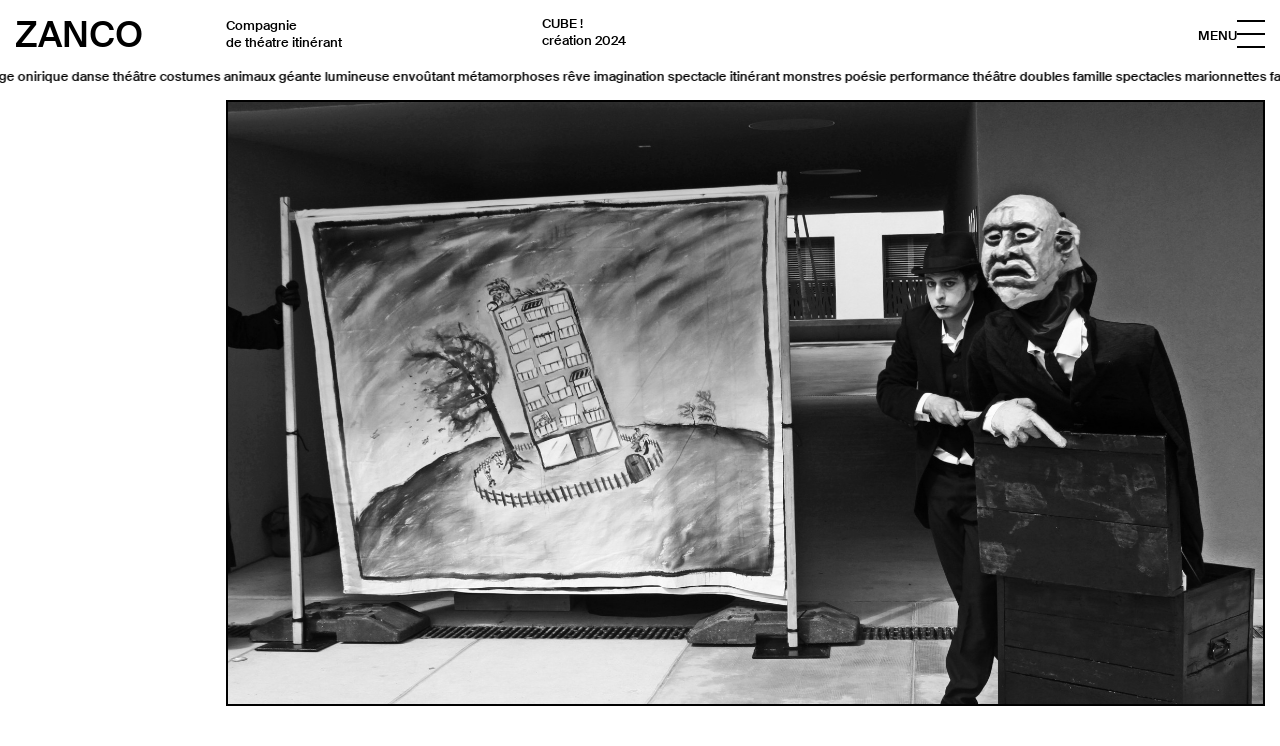

--- FILE ---
content_type: text/html; charset=UTF-8
request_url: https://zanco.ch/spectacles/murmure_la_rumeur
body_size: 11559
content:
<!doctype html>
<html class="min-h-full bg-white">

<head>
    <meta charset="utf-8">
    <meta name="viewport" content="width=device-width, initial-scale=1.0">
    <meta name="mobile-web-app-capable" content="yes">

    <link href="https://zanco.ch/css/app.css?id=d4768398b35afa11f8a731e302be123a" rel="stylesheet">
    <style >[wire\:loading], [wire\:loading\.delay], [wire\:loading\.inline-block], [wire\:loading\.inline], [wire\:loading\.block], [wire\:loading\.flex], [wire\:loading\.table], [wire\:loading\.grid], [wire\:loading\.inline-flex] {display: none;}[wire\:loading\.delay\.shortest], [wire\:loading\.delay\.shorter], [wire\:loading\.delay\.short], [wire\:loading\.delay\.long], [wire\:loading\.delay\.longer], [wire\:loading\.delay\.longest] {display:none;}[wire\:offline] {display: none;}[wire\:dirty]:not(textarea):not(input):not(select) {display: none;}input:-webkit-autofill, select:-webkit-autofill, textarea:-webkit-autofill {animation-duration: 50000s;animation-name: livewireautofill;}@keyframes livewireautofill { from {} }</style>
    <script src="https://zanco.ch/js/app.js?id=7998ca756f23fd56959b47ff58c970b8" defer></script>
    <title>Zanco, Compagnie de théatre itinérant</title>
<meta name="keywords" content="zanco, theatre"/>
<meta name="description" content="Zanco, Compagnie de théatre itinérant"/>
</head>

<body class="min-h-full relative font-primary  typo-sm">

        <div class="min-h-full">
<div class="contents " x-data="nav()" :class="{ 'toggle dark': open }">
    <nav
        class="grid md:grid-cols-12 sm:grid-cols-6 grid-cols-4 gap-3.75 p-3.75 items-center sticky top-0 w-full bg-white z-20 dark:bg-primary dark:text-secondary">
        <div class="md:col-span-2 sm:col-span-1 typo-zanco uppercase">
            <a class="inline-block" href="/">Zanco</a>
        </div>
        <div class="md:col-span-3 old:col-span-2 col-span-auto old:block hidden typo-sm">
            Compagnie<br>de théatre itinérant
        </div>
        <div class="md:col-span-1 sm:col-span-2 col-span-auto sm:block hidden">
                         <a href="/spectacles/cube" target="_self" class="hover:underline md:w-fit truncate inline-block w-full">CUBE ! <br> création 2024</a>
<br/>
                    </div>
        <div class="cursor-pointer
        md:col-end-13 sm:col-end-7 col-end-5 md:col-span-3 old:col-span-1 col-span-3 justify-self-end flex flex-row items-center justify-between gap-3.75/2 old:gap-3.75 h-full"
            @click.prevent="toggle()">
            <p class="uppercase typo-zanco old:typo-sm flex flex-row justify-end">
                <span class="transition-all ease-linear delay-100 origin-left
                    opacity-0 w-0 overflow-hidden inline-block
                ">Fermer&nbsp;</span>
                 <span class"">Menu</span>
            </p>
            <span class="menu-icon relative flex flex-col justify-between min-w-7 w-7 h-full max-h-7">
                <span
                    class="min-w-7 w-7 min-h-0.5 h-0.5 bg-black dark:bg-secondary transition ease-in-out delay-150"></span>
                <span
                    class="min-w-7 w-7 min-h-0.5 h-0.5 dark:bg-secondary bg-black transition crosstransform ease-in-out delay-150"></span>
                <span
                    class="min-w-7 w-7 min-h-0.5 h-0.5 bg-black
            dark:bg-secondary transition crosstransform ease-in-out delay-150"></span>
            </span>
        </div>
    </nav>
    <section
        class="grid md:grid-cols-12 sm:grid-cols-6 grid-cols-4 auto-rows-min gap-3.75 p-3.75 w-full min-h-screen typo-xl bg-white z-10 dark:bg-primary dark:text-secondary hidden"
        :class="{ 'hidden': !open }">
        <div class="typo-sm col-span-full old:col-span-1 sm:hidden">
                         <a href="/spectacles/cube" target="_self" class="hover:underline md:w-fit truncate inline-block w-full">CUBE ! <br> création 2024</a>
<br/>
                    </div>
        <ul class="col-span-full md:col-span-4 lg:col-span-4 xl:col-span-3 old:col-start-2 md:col-start-3 lg:col-start-3 xl:col-start-6">
                                                <li class="">
    <a href="/pages/accueil" target="_self" class="hover:underline md:w-fit truncate inline-block w-full">Accueil</a>
</li>
                
                                                <li class="">
    <a href="/pages/agenda" target="_self" class="hover:underline md:w-fit truncate inline-block w-full">Agenda</a>
</li>
                
                                                                    <li class="relative w-full" x-data="dropdown()" @menuopen.window="close()" @navclose.window="close()">
                        <a href="#" @click.prevent="toggle()"
                            class="hover:underline md:w-fit truncate inline-block w-full">
                            Spectacles
                            
                            
                        </a>

                        <ul class="hidden typo-md md:typo-xl lg:p-0 md:absolute left-[calc(100%_+_0.9375rem)] top-0
                        grid md:block grid-cols-4 sm:grid-cols-5 auto-rows-min gap-x-3.75 w-full md:min-w-max" :class="{ 'hidden': !open ,'md:hidden': !open}">
                                                            <li class="col-span-full pl-7.5 sm:pl-0 sm:col-start-2">
    <a href="/pages/spectacles" target="_self" class="hover:underline md:w-fit truncate inline-block w-full">À voir</a>
</li>
                                                            <li class="col-span-full pl-7.5 sm:pl-0 sm:col-start-2">
    <a href="/pages/spectacles_passes" target="_self" class="hover:underline md:w-fit truncate inline-block w-full">Spectacles passés</a>
</li>
                                                    </ul>

                    </li>
                
                                                <li class="">
    <a href="/pages/parades" target="_self" class="hover:underline md:w-fit truncate inline-block w-full">Parades</a>
</li>
                
                                                <li class="">
    <a href="/pages/mediation" target="_self" class="hover:underline md:w-fit truncate inline-block w-full">Médiation</a>
</li>
                
                                                <li class="">
    <a href="/pages/la_compagnie" target="_self" class="hover:underline md:w-fit truncate inline-block w-full">La Compagnie</a>
</li>
                
                                                <li class="">
    <a href="/lieux/arcade" target="_self" class="hover:underline md:w-fit truncate inline-block w-full">L&#039;Arcade des arts vivants</a>
</li>
                
                                                <li class="">
    <a href="/pages/presse" target="_self" class="hover:underline md:w-fit truncate inline-block w-full">Presse</a>
</li>
                
                                                <li class="">
    <a href="/pages/galerie" target="_self" class="hover:underline md:w-fit truncate inline-block w-full">Galerie</a>
</li>
                
                                                <li class="">
    <a href="/pages/contact" target="_self" class="hover:underline md:w-fit truncate inline-block w-full">Contact</a>
</li>
                
            




        </ul>


    </section>
</div>

       
        <div class="flex full-w  overflow-hidden transition-all delay-450 scroll-smooth dark:bg-primary dark:text-secondary" x-data="marquee({speed: 0.4, spaceX: 4})">
    <div class="whitespace-nowrap animate-scrolling inline-block">
        <p class="inline-block">
            masques histoires voyage onirique danse théâtre costumes animaux géante lumineuse envoûtant métamorphoses rêve imagination spectacle itinérant monstres poésie performance théâtre doubles famille spectacles marionnettes fantastique pluridisciplinaire danse musique enchanteur compagnie ailleurs humains masques histoires contes costumes animaux imagination spectacle itinérant poésie espace public théâtre famille urbain fiction performances pluridisciplinaire danse musique enchanteur humains parade voyage théâtral chantier
        </p>
    </div>
</div>
            <section
    class=" relative grid md:grid-cols-12 sm:grid-cols-6 grid-cols-4 gap-3.75 p-3.75  dark:bg-primary dark:text-secondary"
    >
    <header class="contents" style="--background-image:url('https://www.zanco.ch/storage/media/1835/conversions/437_20130525_Zanco-Vague-Rouge-Murmure-Rumeur-Hernandez_Gordon-Bennett-Vernier_NB-xl.jpg');">
            <div
            class="bg-[image:var(--background-image)] h-[calc(100vh_-_(49px_+_17px_+_30px))] min-h-[calc(100vh_-_(49px_+_17px_+_30px))] old:h-[calc(100vh_-_(62px_+_17px_+_30px))] old:min-h-[calc(100vh_-_(62px_+_17px_+_30px))] sm:h-[calc(100vh_-_(67px_+_17px_+_30px))] sm:min-h-[calc(100vh_-_(67px_+_17px_+_30px))] 2xl:h-[calc(100vh_-_(70px_+_17px_+_30px))] 2xl:min-h-[calc(100vh_-_(70px_+_17px_+_30px))]
            
            bg-center bg-cover bg-no-repeat border-2 border-solid border-black dark:border-secondary md:col-start-3 col-span-full">
        </div>
        <div class="col-span-full overflow-hidden"> 
        <h2 class="font-secondary typo-title text-ellipsis pt-[0.6em] -mb-0.5 py-3.75/2 overflow-hidden hover:rotate-3 -rotate-3 ease-in-out transition duration-300">Murmure la rumeur</h2>
                    <p class="typo-xl font-primary-italic py-3.75/2">Spectacle en noir et blanc / atelier de sensibilisation au racisme et à la xénophobie</p>
                            </div>
</header>
<script>
    function animateBackground() {
        return {

            init() {
                this.$refs.title.addEventListener('mousemove', e => {
                    mouseX = e.pageX;
                    mouseY = e.pageY;
                    traX = ((4 * mouseX) / 570) + 40;
                    traY = ((4 * mouseY) / 306) + 50;
                    console.log(traX);
                    this.$refs.title.style.backgroundPosition = traX + "%" + traY + "%";
                })
            }
        }
    }
</script>
</section>
    <section
    class=" relative grid md:grid-cols-12 sm:grid-cols-6 grid-cols-4 gap-3.75 p-3.75  dark:bg-primary dark:text-secondary"
    >
    <span
class="h-0.5 w-full bg-black block dark:bg-secondary 
col-span-full sm:col-start-2 sm:col-end-6 md:col-start-2 md:col-end-12
 "></span>

    <article
        class="typo-md
        col-span-full sm:col-start-2 sm:col-end-6 md:col-start-2 md:col-end-12 lg:col-end-7 relative">
        
        <p class="overflow-hidden sm:overflow-visible max-h-[50vh] sm:max-h-full "> <p class="pb-3.75 ejs ">
    
    "Murmure
 la rumeur" est un spectacle visuel et rythmé, qui raconte l'histoire 
d'une communauté humaine qui
    s'enferme pour éviter la rencontre avec l'inconnu. Celui-ci débarque
 un beau jour sans crier gare sous la forme d'une rumeur qui bouscule le
 quotidien. Le spectacle est une fable, portée par
    trois comédiens et musiciens, dans laquelle la vie quotidienne est 
transposée en un langage poétique et insolite. Les acteurs s'appuient 
sur une suite de toiles peintes, et sont tour à tour
    habitants de la ville, conteurs, chœur, musiciens et manipulateurs 
d'une grande marionnette.
</p>


    <p class="pb-3.75 ejs ">
    
    Il s'agit d'un spectacle de 25-30 minutes qui s'adresse aussi bien à des enfants qu'à des jeunes et des adultes. Il a été joué aisément aussi bien dans une salle qu'à l'extérieur.

</p>


    <p class="pb-3.75 ejs ">
    UN PROJET DÉBUTÉ EN 2005, RECRÉÉ EN 2012-2013<br>
</p>


    <p class="pb-3.75 ejs ">
    <b>"Murmure la rumeur", le spectacle, a été créé en 2005</b> par une jeune compagnie semi-professionnelle naissante, Zanco, avec le soutien du Théâtre Les Montreurs d'Images et du Service Civil International. Le spectacle a tourné en 2005 et 2006 dans de nombreux lieux de Suisse Romande et France - Genève, Lausanne, La Chaux-de-Fonds, Annemasse, Saint-Louis (F). Il a été joué une trentaine de fois sur des scènes de théâtres, dans la rue, dans des salles de classe, dans une galerie d'art contemporain. Il a été représenté devant des écolier-e-s et des enseignant-e-s, des professionnel-le-s et des amateurs de théâtre, des militant-e-s et des passant-e-s, des festivalier-e-s, lors du 1er août. 
</p>


    <p class="pb-3.75 ejs ">
    <b>“Murmure la rumeur”, l’atelier interactif</b>, constitué du spectacle suivi de 2 heures de sensibilisation active, a été créé en parallèle. Cet atelier artistique a abordé le racisme et la xénophobie avec plus 1000 élèves de 9ème année de Genève et la Chaux-de-Fonds en 2005, 2006 et 2007.
</p>


    <p class="pb-3.75 ejs ">
    Le projet a eu une belle réception ainsi qu'une bonne couverture média. Même le <a href="https://www.nytimes.com/2009/05/28/arts/music/28abroad.html" target="_blank">New York Times</a> en a parlé, dans un long reportage consacré aux artistes suisses engagés contre le racisme et le discours de l'extrême-droite (27.05.09).
</p>


    <div class="aspect-video py-3.75">
            <iframe responsive src="https://www.youtube.com/embed/GVhavZ1CWPQ" class="w-full h-full" allowfullscreen></iframe>
    </div>



    <div class="aspect-video py-3.75">
            <iframe responsive src="https://www.youtube.com/embed/KhRGeGZL1Hs" class="w-full h-full" allowfullscreen></iframe>
    </div>

        <div class="contents">
                            <div class="pb-3.75 last:pb-0">
                    <div class="border-2 border-solid border-black dark:border-secondary">
    <div class="relative" x-data="slider()" x-init="init()" x-ref="slider">
        <div class="overflow-hidden scroll-smooth" x-ref="scroll"
            @click.prevent="Livewire.emit('openModal', 'slider-modal',{images:[{&quot;thumb&quot;:&quot;https:\/\/www.zanco.ch\/storage\/media\/1551\/conversions\/437_20130525_Zanco-Vague-Rouge-Murmure-Rumeur-Hernandez_Gordon-Bennett-Vernier_NB-thumb.jpg&quot;,&quot;sm&quot;:&quot;https:\/\/www.zanco.ch\/storage\/media\/1551\/conversions\/437_20130525_Zanco-Vague-Rouge-Murmure-Rumeur-Hernandez_Gordon-Bennett-Vernier_NB-sm.jpg&quot;,&quot;md&quot;:&quot;https:\/\/www.zanco.ch\/storage\/media\/1551\/conversions\/437_20130525_Zanco-Vague-Rouge-Murmure-Rumeur-Hernandez_Gordon-Bennett-Vernier_NB-md.jpg&quot;,&quot;xl&quot;:&quot;https:\/\/www.zanco.ch\/storage\/media\/1551\/conversions\/437_20130525_Zanco-Vague-Rouge-Murmure-Rumeur-Hernandez_Gordon-Bennett-Vernier_NB-xl.jpg&quot;},{&quot;thumb&quot;:&quot;https:\/\/www.zanco.ch\/storage\/media\/1546\/conversions\/408_20130525_Zanco-Vague-Rouge-Murmure-Rumeur-Hernandez_Gordon-Bennett-Vernier_NB-thumb.jpg&quot;,&quot;sm&quot;:&quot;https:\/\/www.zanco.ch\/storage\/media\/1546\/conversions\/408_20130525_Zanco-Vague-Rouge-Murmure-Rumeur-Hernandez_Gordon-Bennett-Vernier_NB-sm.jpg&quot;,&quot;md&quot;:&quot;https:\/\/www.zanco.ch\/storage\/media\/1546\/conversions\/408_20130525_Zanco-Vague-Rouge-Murmure-Rumeur-Hernandez_Gordon-Bennett-Vernier_NB-md.jpg&quot;,&quot;xl&quot;:&quot;https:\/\/www.zanco.ch\/storage\/media\/1546\/conversions\/408_20130525_Zanco-Vague-Rouge-Murmure-Rumeur-Hernandez_Gordon-Bennett-Vernier_NB-xl.jpg&quot;},{&quot;thumb&quot;:&quot;https:\/\/www.zanco.ch\/storage\/media\/1555\/conversions\/412_20130525_Zanco-Vague-Rouge-Murmure-Rumeur-Hernandez_Gordon-Bennett-Vernier_NB-thumb.jpg&quot;,&quot;sm&quot;:&quot;https:\/\/www.zanco.ch\/storage\/media\/1555\/conversions\/412_20130525_Zanco-Vague-Rouge-Murmure-Rumeur-Hernandez_Gordon-Bennett-Vernier_NB-sm.jpg&quot;,&quot;md&quot;:&quot;https:\/\/www.zanco.ch\/storage\/media\/1555\/conversions\/412_20130525_Zanco-Vague-Rouge-Murmure-Rumeur-Hernandez_Gordon-Bennett-Vernier_NB-md.jpg&quot;,&quot;xl&quot;:&quot;https:\/\/www.zanco.ch\/storage\/media\/1555\/conversions\/412_20130525_Zanco-Vague-Rouge-Murmure-Rumeur-Hernandez_Gordon-Bennett-Vernier_NB-xl.jpg&quot;},{&quot;thumb&quot;:&quot;https:\/\/www.zanco.ch\/storage\/media\/1554\/conversions\/418_20130525_Zanco-Vague-Rouge-Murmure-Rumeur-Hernandez_Gordon-Bennett-Vernier_NB-thumb.jpg&quot;,&quot;sm&quot;:&quot;https:\/\/www.zanco.ch\/storage\/media\/1554\/conversions\/418_20130525_Zanco-Vague-Rouge-Murmure-Rumeur-Hernandez_Gordon-Bennett-Vernier_NB-sm.jpg&quot;,&quot;md&quot;:&quot;https:\/\/www.zanco.ch\/storage\/media\/1554\/conversions\/418_20130525_Zanco-Vague-Rouge-Murmure-Rumeur-Hernandez_Gordon-Bennett-Vernier_NB-md.jpg&quot;,&quot;xl&quot;:&quot;https:\/\/www.zanco.ch\/storage\/media\/1554\/conversions\/418_20130525_Zanco-Vague-Rouge-Murmure-Rumeur-Hernandez_Gordon-Bennett-Vernier_NB-xl.jpg&quot;},{&quot;thumb&quot;:&quot;https:\/\/www.zanco.ch\/storage\/media\/1553\/conversions\/428_20130525_Zanco-Vague-Rouge-Murmure-Rumeur-Hernandez_Gordon-Bennett-Vernier_NB-thumb.jpg&quot;,&quot;sm&quot;:&quot;https:\/\/www.zanco.ch\/storage\/media\/1553\/conversions\/428_20130525_Zanco-Vague-Rouge-Murmure-Rumeur-Hernandez_Gordon-Bennett-Vernier_NB-sm.jpg&quot;,&quot;md&quot;:&quot;https:\/\/www.zanco.ch\/storage\/media\/1553\/conversions\/428_20130525_Zanco-Vague-Rouge-Murmure-Rumeur-Hernandez_Gordon-Bennett-Vernier_NB-md.jpg&quot;,&quot;xl&quot;:&quot;https:\/\/www.zanco.ch\/storage\/media\/1553\/conversions\/428_20130525_Zanco-Vague-Rouge-Murmure-Rumeur-Hernandez_Gordon-Bennett-Vernier_NB-xl.jpg&quot;},{&quot;thumb&quot;:&quot;https:\/\/www.zanco.ch\/storage\/media\/1552\/conversions\/431_20130525_Zanco-Vague-Rouge-Murmure-Rumeur-Hernandez_Gordon-Bennett-Vernier_NB-thumb.jpg&quot;,&quot;sm&quot;:&quot;https:\/\/www.zanco.ch\/storage\/media\/1552\/conversions\/431_20130525_Zanco-Vague-Rouge-Murmure-Rumeur-Hernandez_Gordon-Bennett-Vernier_NB-sm.jpg&quot;,&quot;md&quot;:&quot;https:\/\/www.zanco.ch\/storage\/media\/1552\/conversions\/431_20130525_Zanco-Vague-Rouge-Murmure-Rumeur-Hernandez_Gordon-Bennett-Vernier_NB-md.jpg&quot;,&quot;xl&quot;:&quot;https:\/\/www.zanco.ch\/storage\/media\/1552\/conversions\/431_20130525_Zanco-Vague-Rouge-Murmure-Rumeur-Hernandez_Gordon-Bennett-Vernier_NB-xl.jpg&quot;},{&quot;thumb&quot;:&quot;https:\/\/www.zanco.ch\/storage\/media\/1550\/conversions\/441_20130525_Zanco-Vague-Rouge-Murmure-Rumeur-Hernandez_Gordon-Bennett-Vernier_NB-thumb.jpg&quot;,&quot;sm&quot;:&quot;https:\/\/www.zanco.ch\/storage\/media\/1550\/conversions\/441_20130525_Zanco-Vague-Rouge-Murmure-Rumeur-Hernandez_Gordon-Bennett-Vernier_NB-sm.jpg&quot;,&quot;md&quot;:&quot;https:\/\/www.zanco.ch\/storage\/media\/1550\/conversions\/441_20130525_Zanco-Vague-Rouge-Murmure-Rumeur-Hernandez_Gordon-Bennett-Vernier_NB-md.jpg&quot;,&quot;xl&quot;:&quot;https:\/\/www.zanco.ch\/storage\/media\/1550\/conversions\/441_20130525_Zanco-Vague-Rouge-Murmure-Rumeur-Hernandez_Gordon-Bennett-Vernier_NB-xl.jpg&quot;},{&quot;thumb&quot;:&quot;https:\/\/www.zanco.ch\/storage\/media\/1549\/conversions\/442_20130525_Zanco-Vague-Rouge-Murmure-Rumeur-Hernandez_Gordon-Bennett-Vernier_NB-thumb.jpg&quot;,&quot;sm&quot;:&quot;https:\/\/www.zanco.ch\/storage\/media\/1549\/conversions\/442_20130525_Zanco-Vague-Rouge-Murmure-Rumeur-Hernandez_Gordon-Bennett-Vernier_NB-sm.jpg&quot;,&quot;md&quot;:&quot;https:\/\/www.zanco.ch\/storage\/media\/1549\/conversions\/442_20130525_Zanco-Vague-Rouge-Murmure-Rumeur-Hernandez_Gordon-Bennett-Vernier_NB-md.jpg&quot;,&quot;xl&quot;:&quot;https:\/\/www.zanco.ch\/storage\/media\/1549\/conversions\/442_20130525_Zanco-Vague-Rouge-Murmure-Rumeur-Hernandez_Gordon-Bennett-Vernier_NB-xl.jpg&quot;},{&quot;thumb&quot;:&quot;https:\/\/www.zanco.ch\/storage\/media\/1548\/conversions\/448_20130525_Zanco-Vague-Rouge-Murmure-Rumeur-Hernandez_Gordon-Bennett-Vernier_NB-thumb.jpg&quot;,&quot;sm&quot;:&quot;https:\/\/www.zanco.ch\/storage\/media\/1548\/conversions\/448_20130525_Zanco-Vague-Rouge-Murmure-Rumeur-Hernandez_Gordon-Bennett-Vernier_NB-sm.jpg&quot;,&quot;md&quot;:&quot;https:\/\/www.zanco.ch\/storage\/media\/1548\/conversions\/448_20130525_Zanco-Vague-Rouge-Murmure-Rumeur-Hernandez_Gordon-Bennett-Vernier_NB-md.jpg&quot;,&quot;xl&quot;:&quot;https:\/\/www.zanco.ch\/storage\/media\/1548\/conversions\/448_20130525_Zanco-Vague-Rouge-Murmure-Rumeur-Hernandez_Gordon-Bennett-Vernier_NB-xl.jpg&quot;},{&quot;thumb&quot;:&quot;https:\/\/www.zanco.ch\/storage\/media\/1547\/conversions\/449_20130525_Zanco-Vague-Rouge-Murmure-Rumeur-Hernandez_Gordon-Bennett-Vernier_NB-thumb.jpg&quot;,&quot;sm&quot;:&quot;https:\/\/www.zanco.ch\/storage\/media\/1547\/conversions\/449_20130525_Zanco-Vague-Rouge-Murmure-Rumeur-Hernandez_Gordon-Bennett-Vernier_NB-sm.jpg&quot;,&quot;md&quot;:&quot;https:\/\/www.zanco.ch\/storage\/media\/1547\/conversions\/449_20130525_Zanco-Vague-Rouge-Murmure-Rumeur-Hernandez_Gordon-Bennett-Vernier_NB-md.jpg&quot;,&quot;xl&quot;:&quot;https:\/\/www.zanco.ch\/storage\/media\/1547\/conversions\/449_20130525_Zanco-Vague-Rouge-Murmure-Rumeur-Hernandez_Gordon-Bennett-Vernier_NB-xl.jpg&quot;},{&quot;thumb&quot;:&quot;https:\/\/www.zanco.ch\/storage\/media\/1545\/conversions\/460_20130525_Zanco-Vague-Rouge-Murmure-Rumeur-Hernandez_Gordon-Bennett-Vernier_NB-thumb.jpg&quot;,&quot;sm&quot;:&quot;https:\/\/www.zanco.ch\/storage\/media\/1545\/conversions\/460_20130525_Zanco-Vague-Rouge-Murmure-Rumeur-Hernandez_Gordon-Bennett-Vernier_NB-sm.jpg&quot;,&quot;md&quot;:&quot;https:\/\/www.zanco.ch\/storage\/media\/1545\/conversions\/460_20130525_Zanco-Vague-Rouge-Murmure-Rumeur-Hernandez_Gordon-Bennett-Vernier_NB-md.jpg&quot;,&quot;xl&quot;:&quot;https:\/\/www.zanco.ch\/storage\/media\/1545\/conversions\/460_20130525_Zanco-Vague-Rouge-Murmure-Rumeur-Hernandez_Gordon-Bennett-Vernier_NB-xl.jpg&quot;},{&quot;thumb&quot;:&quot;https:\/\/www.zanco.ch\/storage\/media\/1556\/conversions\/IMG_2411-1-thumb.jpg&quot;,&quot;sm&quot;:&quot;https:\/\/www.zanco.ch\/storage\/media\/1556\/conversions\/IMG_2411-1-sm.jpg&quot;,&quot;md&quot;:&quot;https:\/\/www.zanco.ch\/storage\/media\/1556\/conversions\/IMG_2411-1-md.jpg&quot;,&quot;xl&quot;:&quot;https:\/\/www.zanco.ch\/storage\/media\/1556\/conversions\/IMG_2411-1-xl.jpg&quot;},{&quot;thumb&quot;:&quot;https:\/\/www.zanco.ch\/storage\/media\/1557\/conversions\/IMG_1951-2-thumb.jpg&quot;,&quot;sm&quot;:&quot;https:\/\/www.zanco.ch\/storage\/media\/1557\/conversions\/IMG_1951-2-sm.jpg&quot;,&quot;md&quot;:&quot;https:\/\/www.zanco.ch\/storage\/media\/1557\/conversions\/IMG_1951-2-md.jpg&quot;,&quot;xl&quot;:&quot;https:\/\/www.zanco.ch\/storage\/media\/1557\/conversions\/IMG_1951-2-xl.jpg&quot;},{&quot;thumb&quot;:&quot;https:\/\/www.zanco.ch\/storage\/media\/1562\/conversions\/3_montBlanc2010-thumb.jpg&quot;,&quot;sm&quot;:&quot;https:\/\/www.zanco.ch\/storage\/media\/1562\/conversions\/3_montBlanc2010-sm.jpg&quot;,&quot;md&quot;:&quot;https:\/\/www.zanco.ch\/storage\/media\/1562\/conversions\/3_montBlanc2010-md.jpg&quot;,&quot;xl&quot;:&quot;https:\/\/www.zanco.ch\/storage\/media\/1562\/conversions\/3_montBlanc2010-xl.jpg&quot;},{&quot;thumb&quot;:&quot;https:\/\/www.zanco.ch\/storage\/media\/1559\/conversions\/8_montblanc_2006_saluts-thumb.jpg&quot;,&quot;sm&quot;:&quot;https:\/\/www.zanco.ch\/storage\/media\/1559\/conversions\/8_montblanc_2006_saluts-sm.jpg&quot;,&quot;md&quot;:&quot;https:\/\/www.zanco.ch\/storage\/media\/1559\/conversions\/8_montblanc_2006_saluts-md.jpg&quot;,&quot;xl&quot;:&quot;https:\/\/www.zanco.ch\/storage\/media\/1559\/conversions\/8_montblanc_2006_saluts-xl.jpg&quot;},{&quot;thumb&quot;:&quot;https:\/\/www.zanco.ch\/storage\/media\/1580\/conversions\/zanco-jjkphoto-40-thumb.jpg&quot;,&quot;sm&quot;:&quot;https:\/\/www.zanco.ch\/storage\/media\/1580\/conversions\/zanco-jjkphoto-40-sm.jpg&quot;,&quot;md&quot;:&quot;https:\/\/www.zanco.ch\/storage\/media\/1580\/conversions\/zanco-jjkphoto-40-md.jpg&quot;,&quot;xl&quot;:&quot;https:\/\/www.zanco.ch\/storage\/media\/1580\/conversions\/zanco-jjkphoto-40-xl.jpg&quot;},{&quot;thumb&quot;:&quot;https:\/\/www.zanco.ch\/storage\/media\/1564\/conversions\/couvertureNB-thumb.jpg&quot;,&quot;sm&quot;:&quot;https:\/\/www.zanco.ch\/storage\/media\/1564\/conversions\/couvertureNB-sm.jpg&quot;,&quot;md&quot;:&quot;https:\/\/www.zanco.ch\/storage\/media\/1564\/conversions\/couvertureNB-md.jpg&quot;,&quot;xl&quot;:&quot;https:\/\/www.zanco.ch\/storage\/media\/1564\/conversions\/couvertureNB-xl.jpg&quot;},{&quot;thumb&quot;:&quot;https:\/\/www.zanco.ch\/storage\/media\/1561\/conversions\/7_seau_theatra-thumb.jpg&quot;,&quot;sm&quot;:&quot;https:\/\/www.zanco.ch\/storage\/media\/1561\/conversions\/7_seau_theatra-sm.jpg&quot;,&quot;md&quot;:&quot;https:\/\/www.zanco.ch\/storage\/media\/1561\/conversions\/7_seau_theatra-md.jpg&quot;,&quot;xl&quot;:&quot;https:\/\/www.zanco.ch\/storage\/media\/1561\/conversions\/7_seau_theatra-xl.jpg&quot;},{&quot;thumb&quot;:&quot;https:\/\/www.zanco.ch\/storage\/media\/1565\/conversions\/4_frautschi_yu_debut-thumb.jpg&quot;,&quot;sm&quot;:&quot;https:\/\/www.zanco.ch\/storage\/media\/1565\/conversions\/4_frautschi_yu_debut-sm.jpg&quot;,&quot;md&quot;:&quot;https:\/\/www.zanco.ch\/storage\/media\/1565\/conversions\/4_frautschi_yu_debut-md.jpg&quot;,&quot;xl&quot;:&quot;https:\/\/www.zanco.ch\/storage\/media\/1565\/conversions\/4_frautschi_yu_debut-xl.jpg&quot;},{&quot;thumb&quot;:&quot;https:\/\/www.zanco.ch\/storage\/media\/1567\/conversions\/MURMURE_RUMEUR_10-thumb.jpg&quot;,&quot;sm&quot;:&quot;https:\/\/www.zanco.ch\/storage\/media\/1567\/conversions\/MURMURE_RUMEUR_10-sm.jpg&quot;,&quot;md&quot;:&quot;https:\/\/www.zanco.ch\/storage\/media\/1567\/conversions\/MURMURE_RUMEUR_10-md.jpg&quot;,&quot;xl&quot;:&quot;https:\/\/www.zanco.ch\/storage\/media\/1567\/conversions\/MURMURE_RUMEUR_10-xl.jpg&quot;},{&quot;thumb&quot;:&quot;https:\/\/www.zanco.ch\/storage\/media\/1566\/conversions\/1_Manif-Rhino2-thumb.jpg&quot;,&quot;sm&quot;:&quot;https:\/\/www.zanco.ch\/storage\/media\/1566\/conversions\/1_Manif-Rhino2-sm.jpg&quot;,&quot;md&quot;:&quot;https:\/\/www.zanco.ch\/storage\/media\/1566\/conversions\/1_Manif-Rhino2-md.jpg&quot;,&quot;xl&quot;:&quot;https:\/\/www.zanco.ch\/storage\/media\/1566\/conversions\/1_Manif-Rhino2-xl.jpg&quot;},{&quot;thumb&quot;:&quot;https:\/\/www.zanco.ch\/storage\/media\/1560\/conversions\/5_entrepots_public-thumb.jpg&quot;,&quot;sm&quot;:&quot;https:\/\/www.zanco.ch\/storage\/media\/1560\/conversions\/5_entrepots_public-sm.jpg&quot;,&quot;md&quot;:&quot;https:\/\/www.zanco.ch\/storage\/media\/1560\/conversions\/5_entrepots_public-md.jpg&quot;,&quot;xl&quot;:&quot;https:\/\/www.zanco.ch\/storage\/media\/1560\/conversions\/5_entrepots_public-xl.jpg&quot;},{&quot;thumb&quot;:&quot;https:\/\/www.zanco.ch\/storage\/media\/1558\/conversions\/6_seau_entrepots-thumb.jpg&quot;,&quot;sm&quot;:&quot;https:\/\/www.zanco.ch\/storage\/media\/1558\/conversions\/6_seau_entrepots-sm.jpg&quot;,&quot;md&quot;:&quot;https:\/\/www.zanco.ch\/storage\/media\/1558\/conversions\/6_seau_entrepots-md.jpg&quot;,&quot;xl&quot;:&quot;https:\/\/www.zanco.ch\/storage\/media\/1558\/conversions\/6_seau_entrepots-xl.jpg&quot;},{&quot;thumb&quot;:&quot;https:\/\/www.zanco.ch\/storage\/media\/1563\/conversions\/2_cerniervillers_canta-thumb.jpg&quot;,&quot;sm&quot;:&quot;https:\/\/www.zanco.ch\/storage\/media\/1563\/conversions\/2_cerniervillers_canta-sm.jpg&quot;,&quot;md&quot;:&quot;https:\/\/www.zanco.ch\/storage\/media\/1563\/conversions\/2_cerniervillers_canta-md.jpg&quot;,&quot;xl&quot;:&quot;https:\/\/www.zanco.ch\/storage\/media\/1563\/conversions\/2_cerniervillers_canta-xl.jpg&quot;}],currentIndex:current},{maxWidthClass:'lg:w-5/6 w-full'});">
            <div
class="w-auto min-h-full aspect-3/2 old:aspect-video
flex flex-row flex-nowrap 
" x-ref="wrapper" class=""><div
    class="
        bg-center bg-no-repeat bg-cover
        min-w-full w-full min-h-full h-full slider-md
        " class="slider-md" style="--background-image-thumb: url(&#039;https://www.zanco.ch/storage/media/1551/conversions/437_20130525_Zanco-Vague-Rouge-Murmure-Rumeur-Hernandez_Gordon-Bennett-Vernier_NB-thumb.jpg&#039;);--background-image-sm: url(&#039;https://www.zanco.ch/storage/media/1551/conversions/437_20130525_Zanco-Vague-Rouge-Murmure-Rumeur-Hernandez_Gordon-Bennett-Vernier_NB-sm.jpg&#039;);--background-image-md: url(&#039;https://www.zanco.ch/storage/media/1551/conversions/437_20130525_Zanco-Vague-Rouge-Murmure-Rumeur-Hernandez_Gordon-Bennett-Vernier_NB-md.jpg&#039;);--background-image-xl: url(&#039;https://www.zanco.ch/storage/media/1551/conversions/437_20130525_Zanco-Vague-Rouge-Murmure-Rumeur-Hernandez_Gordon-Bennett-Vernier_NB-xl.jpg&#039;);">
</div>
                                                        <div
    class="
        bg-center bg-no-repeat bg-cover
        min-w-full w-full min-h-full h-full slider-md
        " class="slider-md" style="--background-image-thumb: url(&#039;https://www.zanco.ch/storage/media/1546/conversions/408_20130525_Zanco-Vague-Rouge-Murmure-Rumeur-Hernandez_Gordon-Bennett-Vernier_NB-thumb.jpg&#039;);--background-image-sm: url(&#039;https://www.zanco.ch/storage/media/1546/conversions/408_20130525_Zanco-Vague-Rouge-Murmure-Rumeur-Hernandez_Gordon-Bennett-Vernier_NB-sm.jpg&#039;);--background-image-md: url(&#039;https://www.zanco.ch/storage/media/1546/conversions/408_20130525_Zanco-Vague-Rouge-Murmure-Rumeur-Hernandez_Gordon-Bennett-Vernier_NB-md.jpg&#039;);--background-image-xl: url(&#039;https://www.zanco.ch/storage/media/1546/conversions/408_20130525_Zanco-Vague-Rouge-Murmure-Rumeur-Hernandez_Gordon-Bennett-Vernier_NB-xl.jpg&#039;);">
</div>
                                                        <div
    class="
        bg-center bg-no-repeat bg-cover
        min-w-full w-full min-h-full h-full slider-md
        " class="slider-md" style="--background-image-thumb: url(&#039;https://www.zanco.ch/storage/media/1555/conversions/412_20130525_Zanco-Vague-Rouge-Murmure-Rumeur-Hernandez_Gordon-Bennett-Vernier_NB-thumb.jpg&#039;);--background-image-sm: url(&#039;https://www.zanco.ch/storage/media/1555/conversions/412_20130525_Zanco-Vague-Rouge-Murmure-Rumeur-Hernandez_Gordon-Bennett-Vernier_NB-sm.jpg&#039;);--background-image-md: url(&#039;https://www.zanco.ch/storage/media/1555/conversions/412_20130525_Zanco-Vague-Rouge-Murmure-Rumeur-Hernandez_Gordon-Bennett-Vernier_NB-md.jpg&#039;);--background-image-xl: url(&#039;https://www.zanco.ch/storage/media/1555/conversions/412_20130525_Zanco-Vague-Rouge-Murmure-Rumeur-Hernandez_Gordon-Bennett-Vernier_NB-xl.jpg&#039;);">
</div>
                                                        <div
    class="
        bg-center bg-no-repeat bg-cover
        min-w-full w-full min-h-full h-full slider-md
        " class="slider-md" style="--background-image-thumb: url(&#039;https://www.zanco.ch/storage/media/1554/conversions/418_20130525_Zanco-Vague-Rouge-Murmure-Rumeur-Hernandez_Gordon-Bennett-Vernier_NB-thumb.jpg&#039;);--background-image-sm: url(&#039;https://www.zanco.ch/storage/media/1554/conversions/418_20130525_Zanco-Vague-Rouge-Murmure-Rumeur-Hernandez_Gordon-Bennett-Vernier_NB-sm.jpg&#039;);--background-image-md: url(&#039;https://www.zanco.ch/storage/media/1554/conversions/418_20130525_Zanco-Vague-Rouge-Murmure-Rumeur-Hernandez_Gordon-Bennett-Vernier_NB-md.jpg&#039;);--background-image-xl: url(&#039;https://www.zanco.ch/storage/media/1554/conversions/418_20130525_Zanco-Vague-Rouge-Murmure-Rumeur-Hernandez_Gordon-Bennett-Vernier_NB-xl.jpg&#039;);">
</div>
                                                        <div
    class="
        bg-center bg-no-repeat bg-cover
        min-w-full w-full min-h-full h-full slider-md
        " class="slider-md" style="--background-image-thumb: url(&#039;https://www.zanco.ch/storage/media/1553/conversions/428_20130525_Zanco-Vague-Rouge-Murmure-Rumeur-Hernandez_Gordon-Bennett-Vernier_NB-thumb.jpg&#039;);--background-image-sm: url(&#039;https://www.zanco.ch/storage/media/1553/conversions/428_20130525_Zanco-Vague-Rouge-Murmure-Rumeur-Hernandez_Gordon-Bennett-Vernier_NB-sm.jpg&#039;);--background-image-md: url(&#039;https://www.zanco.ch/storage/media/1553/conversions/428_20130525_Zanco-Vague-Rouge-Murmure-Rumeur-Hernandez_Gordon-Bennett-Vernier_NB-md.jpg&#039;);--background-image-xl: url(&#039;https://www.zanco.ch/storage/media/1553/conversions/428_20130525_Zanco-Vague-Rouge-Murmure-Rumeur-Hernandez_Gordon-Bennett-Vernier_NB-xl.jpg&#039;);">
</div>
                                                        <div
    class="
        bg-center bg-no-repeat bg-cover
        min-w-full w-full min-h-full h-full slider-md
        " class="slider-md" style="--background-image-thumb: url(&#039;https://www.zanco.ch/storage/media/1552/conversions/431_20130525_Zanco-Vague-Rouge-Murmure-Rumeur-Hernandez_Gordon-Bennett-Vernier_NB-thumb.jpg&#039;);--background-image-sm: url(&#039;https://www.zanco.ch/storage/media/1552/conversions/431_20130525_Zanco-Vague-Rouge-Murmure-Rumeur-Hernandez_Gordon-Bennett-Vernier_NB-sm.jpg&#039;);--background-image-md: url(&#039;https://www.zanco.ch/storage/media/1552/conversions/431_20130525_Zanco-Vague-Rouge-Murmure-Rumeur-Hernandez_Gordon-Bennett-Vernier_NB-md.jpg&#039;);--background-image-xl: url(&#039;https://www.zanco.ch/storage/media/1552/conversions/431_20130525_Zanco-Vague-Rouge-Murmure-Rumeur-Hernandez_Gordon-Bennett-Vernier_NB-xl.jpg&#039;);">
</div>
                                                        <div
    class="
        bg-center bg-no-repeat bg-cover
        min-w-full w-full min-h-full h-full slider-md
        " class="slider-md" style="--background-image-thumb: url(&#039;https://www.zanco.ch/storage/media/1550/conversions/441_20130525_Zanco-Vague-Rouge-Murmure-Rumeur-Hernandez_Gordon-Bennett-Vernier_NB-thumb.jpg&#039;);--background-image-sm: url(&#039;https://www.zanco.ch/storage/media/1550/conversions/441_20130525_Zanco-Vague-Rouge-Murmure-Rumeur-Hernandez_Gordon-Bennett-Vernier_NB-sm.jpg&#039;);--background-image-md: url(&#039;https://www.zanco.ch/storage/media/1550/conversions/441_20130525_Zanco-Vague-Rouge-Murmure-Rumeur-Hernandez_Gordon-Bennett-Vernier_NB-md.jpg&#039;);--background-image-xl: url(&#039;https://www.zanco.ch/storage/media/1550/conversions/441_20130525_Zanco-Vague-Rouge-Murmure-Rumeur-Hernandez_Gordon-Bennett-Vernier_NB-xl.jpg&#039;);">
</div>
                                                        <div
    class="
        bg-center bg-no-repeat bg-cover
        min-w-full w-full min-h-full h-full slider-md
        " class="slider-md" style="--background-image-thumb: url(&#039;https://www.zanco.ch/storage/media/1549/conversions/442_20130525_Zanco-Vague-Rouge-Murmure-Rumeur-Hernandez_Gordon-Bennett-Vernier_NB-thumb.jpg&#039;);--background-image-sm: url(&#039;https://www.zanco.ch/storage/media/1549/conversions/442_20130525_Zanco-Vague-Rouge-Murmure-Rumeur-Hernandez_Gordon-Bennett-Vernier_NB-sm.jpg&#039;);--background-image-md: url(&#039;https://www.zanco.ch/storage/media/1549/conversions/442_20130525_Zanco-Vague-Rouge-Murmure-Rumeur-Hernandez_Gordon-Bennett-Vernier_NB-md.jpg&#039;);--background-image-xl: url(&#039;https://www.zanco.ch/storage/media/1549/conversions/442_20130525_Zanco-Vague-Rouge-Murmure-Rumeur-Hernandez_Gordon-Bennett-Vernier_NB-xl.jpg&#039;);">
</div>
                                                        <div
    class="
        bg-center bg-no-repeat bg-cover
        min-w-full w-full min-h-full h-full slider-md
        " class="slider-md" style="--background-image-thumb: url(&#039;https://www.zanco.ch/storage/media/1548/conversions/448_20130525_Zanco-Vague-Rouge-Murmure-Rumeur-Hernandez_Gordon-Bennett-Vernier_NB-thumb.jpg&#039;);--background-image-sm: url(&#039;https://www.zanco.ch/storage/media/1548/conversions/448_20130525_Zanco-Vague-Rouge-Murmure-Rumeur-Hernandez_Gordon-Bennett-Vernier_NB-sm.jpg&#039;);--background-image-md: url(&#039;https://www.zanco.ch/storage/media/1548/conversions/448_20130525_Zanco-Vague-Rouge-Murmure-Rumeur-Hernandez_Gordon-Bennett-Vernier_NB-md.jpg&#039;);--background-image-xl: url(&#039;https://www.zanco.ch/storage/media/1548/conversions/448_20130525_Zanco-Vague-Rouge-Murmure-Rumeur-Hernandez_Gordon-Bennett-Vernier_NB-xl.jpg&#039;);">
</div>
                                                        <div
    class="
        bg-center bg-no-repeat bg-cover
        min-w-full w-full min-h-full h-full slider-md
        " class="slider-md" style="--background-image-thumb: url(&#039;https://www.zanco.ch/storage/media/1547/conversions/449_20130525_Zanco-Vague-Rouge-Murmure-Rumeur-Hernandez_Gordon-Bennett-Vernier_NB-thumb.jpg&#039;);--background-image-sm: url(&#039;https://www.zanco.ch/storage/media/1547/conversions/449_20130525_Zanco-Vague-Rouge-Murmure-Rumeur-Hernandez_Gordon-Bennett-Vernier_NB-sm.jpg&#039;);--background-image-md: url(&#039;https://www.zanco.ch/storage/media/1547/conversions/449_20130525_Zanco-Vague-Rouge-Murmure-Rumeur-Hernandez_Gordon-Bennett-Vernier_NB-md.jpg&#039;);--background-image-xl: url(&#039;https://www.zanco.ch/storage/media/1547/conversions/449_20130525_Zanco-Vague-Rouge-Murmure-Rumeur-Hernandez_Gordon-Bennett-Vernier_NB-xl.jpg&#039;);">
</div>
                                                        <div
    class="
        bg-center bg-no-repeat bg-cover
        min-w-full w-full min-h-full h-full slider-md
        " class="slider-md" style="--background-image-thumb: url(&#039;https://www.zanco.ch/storage/media/1545/conversions/460_20130525_Zanco-Vague-Rouge-Murmure-Rumeur-Hernandez_Gordon-Bennett-Vernier_NB-thumb.jpg&#039;);--background-image-sm: url(&#039;https://www.zanco.ch/storage/media/1545/conversions/460_20130525_Zanco-Vague-Rouge-Murmure-Rumeur-Hernandez_Gordon-Bennett-Vernier_NB-sm.jpg&#039;);--background-image-md: url(&#039;https://www.zanco.ch/storage/media/1545/conversions/460_20130525_Zanco-Vague-Rouge-Murmure-Rumeur-Hernandez_Gordon-Bennett-Vernier_NB-md.jpg&#039;);--background-image-xl: url(&#039;https://www.zanco.ch/storage/media/1545/conversions/460_20130525_Zanco-Vague-Rouge-Murmure-Rumeur-Hernandez_Gordon-Bennett-Vernier_NB-xl.jpg&#039;);">
</div>
                                                        <div
    class="
        bg-center bg-no-repeat bg-cover
        min-w-full w-full min-h-full h-full slider-md
        " class="slider-md" style="--background-image-thumb: url(&#039;https://www.zanco.ch/storage/media/1556/conversions/IMG_2411-1-thumb.jpg&#039;);--background-image-sm: url(&#039;https://www.zanco.ch/storage/media/1556/conversions/IMG_2411-1-sm.jpg&#039;);--background-image-md: url(&#039;https://www.zanco.ch/storage/media/1556/conversions/IMG_2411-1-md.jpg&#039;);--background-image-xl: url(&#039;https://www.zanco.ch/storage/media/1556/conversions/IMG_2411-1-xl.jpg&#039;);">
</div>
                                                        <div
    class="
        bg-center bg-no-repeat bg-cover
        min-w-full w-full min-h-full h-full slider-md
        " class="slider-md" style="--background-image-thumb: url(&#039;https://www.zanco.ch/storage/media/1557/conversions/IMG_1951-2-thumb.jpg&#039;);--background-image-sm: url(&#039;https://www.zanco.ch/storage/media/1557/conversions/IMG_1951-2-sm.jpg&#039;);--background-image-md: url(&#039;https://www.zanco.ch/storage/media/1557/conversions/IMG_1951-2-md.jpg&#039;);--background-image-xl: url(&#039;https://www.zanco.ch/storage/media/1557/conversions/IMG_1951-2-xl.jpg&#039;);">
</div>
                                                        <div
    class="
        bg-center bg-no-repeat bg-cover
        min-w-full w-full min-h-full h-full slider-md
        " class="slider-md" style="--background-image-thumb: url(&#039;https://www.zanco.ch/storage/media/1562/conversions/3_montBlanc2010-thumb.jpg&#039;);--background-image-sm: url(&#039;https://www.zanco.ch/storage/media/1562/conversions/3_montBlanc2010-sm.jpg&#039;);--background-image-md: url(&#039;https://www.zanco.ch/storage/media/1562/conversions/3_montBlanc2010-md.jpg&#039;);--background-image-xl: url(&#039;https://www.zanco.ch/storage/media/1562/conversions/3_montBlanc2010-xl.jpg&#039;);">
</div>
                                                        <div
    class="
        bg-center bg-no-repeat bg-cover
        min-w-full w-full min-h-full h-full slider-md
        " class="slider-md" style="--background-image-thumb: url(&#039;https://www.zanco.ch/storage/media/1559/conversions/8_montblanc_2006_saluts-thumb.jpg&#039;);--background-image-sm: url(&#039;https://www.zanco.ch/storage/media/1559/conversions/8_montblanc_2006_saluts-sm.jpg&#039;);--background-image-md: url(&#039;https://www.zanco.ch/storage/media/1559/conversions/8_montblanc_2006_saluts-md.jpg&#039;);--background-image-xl: url(&#039;https://www.zanco.ch/storage/media/1559/conversions/8_montblanc_2006_saluts-xl.jpg&#039;);">
</div>
                                                        <div
    class="
        bg-center bg-no-repeat bg-cover
        min-w-full w-full min-h-full h-full slider-md
        " class="slider-md" style="--background-image-thumb: url(&#039;https://www.zanco.ch/storage/media/1580/conversions/zanco-jjkphoto-40-thumb.jpg&#039;);--background-image-sm: url(&#039;https://www.zanco.ch/storage/media/1580/conversions/zanco-jjkphoto-40-sm.jpg&#039;);--background-image-md: url(&#039;https://www.zanco.ch/storage/media/1580/conversions/zanco-jjkphoto-40-md.jpg&#039;);--background-image-xl: url(&#039;https://www.zanco.ch/storage/media/1580/conversions/zanco-jjkphoto-40-xl.jpg&#039;);">
</div>
                                                        <div
    class="
        bg-center bg-no-repeat bg-cover
        min-w-full w-full min-h-full h-full slider-md
        " class="slider-md" style="--background-image-thumb: url(&#039;https://www.zanco.ch/storage/media/1564/conversions/couvertureNB-thumb.jpg&#039;);--background-image-sm: url(&#039;https://www.zanco.ch/storage/media/1564/conversions/couvertureNB-sm.jpg&#039;);--background-image-md: url(&#039;https://www.zanco.ch/storage/media/1564/conversions/couvertureNB-md.jpg&#039;);--background-image-xl: url(&#039;https://www.zanco.ch/storage/media/1564/conversions/couvertureNB-xl.jpg&#039;);">
</div>
                                                        <div
    class="
        bg-center bg-no-repeat bg-cover
        min-w-full w-full min-h-full h-full slider-md
        " class="slider-md" style="--background-image-thumb: url(&#039;https://www.zanco.ch/storage/media/1561/conversions/7_seau_theatra-thumb.jpg&#039;);--background-image-sm: url(&#039;https://www.zanco.ch/storage/media/1561/conversions/7_seau_theatra-sm.jpg&#039;);--background-image-md: url(&#039;https://www.zanco.ch/storage/media/1561/conversions/7_seau_theatra-md.jpg&#039;);--background-image-xl: url(&#039;https://www.zanco.ch/storage/media/1561/conversions/7_seau_theatra-xl.jpg&#039;);">
</div>
                                                        <div
    class="
        bg-center bg-no-repeat bg-cover
        min-w-full w-full min-h-full h-full slider-md
        " class="slider-md" style="--background-image-thumb: url(&#039;https://www.zanco.ch/storage/media/1565/conversions/4_frautschi_yu_debut-thumb.jpg&#039;);--background-image-sm: url(&#039;https://www.zanco.ch/storage/media/1565/conversions/4_frautschi_yu_debut-sm.jpg&#039;);--background-image-md: url(&#039;https://www.zanco.ch/storage/media/1565/conversions/4_frautschi_yu_debut-md.jpg&#039;);--background-image-xl: url(&#039;https://www.zanco.ch/storage/media/1565/conversions/4_frautschi_yu_debut-xl.jpg&#039;);">
</div>
                                                        <div
    class="
        bg-center bg-no-repeat bg-cover
        min-w-full w-full min-h-full h-full slider-md
        " class="slider-md" style="--background-image-thumb: url(&#039;https://www.zanco.ch/storage/media/1567/conversions/MURMURE_RUMEUR_10-thumb.jpg&#039;);--background-image-sm: url(&#039;https://www.zanco.ch/storage/media/1567/conversions/MURMURE_RUMEUR_10-sm.jpg&#039;);--background-image-md: url(&#039;https://www.zanco.ch/storage/media/1567/conversions/MURMURE_RUMEUR_10-md.jpg&#039;);--background-image-xl: url(&#039;https://www.zanco.ch/storage/media/1567/conversions/MURMURE_RUMEUR_10-xl.jpg&#039;);">
</div>
                                                        <div
    class="
        bg-center bg-no-repeat bg-cover
        min-w-full w-full min-h-full h-full slider-md
        " class="slider-md" style="--background-image-thumb: url(&#039;https://www.zanco.ch/storage/media/1566/conversions/1_Manif-Rhino2-thumb.jpg&#039;);--background-image-sm: url(&#039;https://www.zanco.ch/storage/media/1566/conversions/1_Manif-Rhino2-sm.jpg&#039;);--background-image-md: url(&#039;https://www.zanco.ch/storage/media/1566/conversions/1_Manif-Rhino2-md.jpg&#039;);--background-image-xl: url(&#039;https://www.zanco.ch/storage/media/1566/conversions/1_Manif-Rhino2-xl.jpg&#039;);">
</div>
                                                        <div
    class="
        bg-center bg-no-repeat bg-cover
        min-w-full w-full min-h-full h-full slider-md
        " class="slider-md" style="--background-image-thumb: url(&#039;https://www.zanco.ch/storage/media/1560/conversions/5_entrepots_public-thumb.jpg&#039;);--background-image-sm: url(&#039;https://www.zanco.ch/storage/media/1560/conversions/5_entrepots_public-sm.jpg&#039;);--background-image-md: url(&#039;https://www.zanco.ch/storage/media/1560/conversions/5_entrepots_public-md.jpg&#039;);--background-image-xl: url(&#039;https://www.zanco.ch/storage/media/1560/conversions/5_entrepots_public-xl.jpg&#039;);">
</div>
                                                        <div
    class="
        bg-center bg-no-repeat bg-cover
        min-w-full w-full min-h-full h-full slider-md
        " class="slider-md" style="--background-image-thumb: url(&#039;https://www.zanco.ch/storage/media/1558/conversions/6_seau_entrepots-thumb.jpg&#039;);--background-image-sm: url(&#039;https://www.zanco.ch/storage/media/1558/conversions/6_seau_entrepots-sm.jpg&#039;);--background-image-md: url(&#039;https://www.zanco.ch/storage/media/1558/conversions/6_seau_entrepots-md.jpg&#039;);--background-image-xl: url(&#039;https://www.zanco.ch/storage/media/1558/conversions/6_seau_entrepots-xl.jpg&#039;);">
</div>
                                                        <div
    class="
        bg-center bg-no-repeat bg-cover
        min-w-full w-full min-h-full h-full slider-md
        " class="slider-md" style="--background-image-thumb: url(&#039;https://www.zanco.ch/storage/media/1563/conversions/2_cerniervillers_canta-thumb.jpg&#039;);--background-image-sm: url(&#039;https://www.zanco.ch/storage/media/1563/conversions/2_cerniervillers_canta-sm.jpg&#039;);--background-image-md: url(&#039;https://www.zanco.ch/storage/media/1563/conversions/2_cerniervillers_canta-md.jpg&#039;);--background-image-xl: url(&#039;https://www.zanco.ch/storage/media/1563/conversions/2_cerniervillers_canta-xl.jpg&#039;);">
</div>
</div>
        </div>
        <div class="absolute flex flex-row justify-between gap-3.75 bottom-3.75 right-3.75">
    <button @click.prevent="prev()"
        class="typo-md text-white uppercase
        border-2 border-solid border-white dark:border-primary
        py-1 w-auto
        bg-gray-t fill-white
        hover:bg-black dark:hover:bg-secondary
        dark:text-primary dark:fill-primary
        active:bg-gray-t dark:active:bg-gray-t
        ease-in transition duration-75"
        type="button" name="button">
        <svg xmlns="http://www.w3.org/2000/svg" width="34" height="34" viewBox="0 0 34 34" class="rotate-90 h-[0.7em]">
    <g id="_4" data-name=" 4" transform="translate(34) rotate(90)">
        <path id="Tracé_10" data-name="Tracé 10" d="M17,0,13.909,3.091l11.7,11.7H0v4.416H25.61l-11.7,11.7L17,34,34,17Z" transform="translate(0 0)"/>
    </g>
</svg>
    </button>
    <button @click.prevent="next()"
        class="typo-md text-white uppercase
        border-2 border-solid border-white dark:border-primary
        py-1 w-auto
        bg-gray-t fill-white
        hover:bg-black dark:hover:bg-secondary
        dark:text-primary dark:fill-primary
        active:bg-gray-t dark:active:bg-gray-t
        ease-in transition duration-75"
        type="button" name="button">
        <svg xmlns="http://www.w3.org/2000/svg" width="34" height="34" viewBox="0 0 34 34" class="-rotate-90 h-[0.7em]">
    <g id="_4" data-name=" 4" transform="translate(34) rotate(90)">
        <path id="Tracé_10" data-name="Tracé 10" d="M17,0,13.909,3.091l11.7,11.7H0v4.416H25.61l-11.7,11.7L17,34,34,17Z" transform="translate(0 0)"/>
    </g>
</svg>
    </button>
</div>

    </div>

    
</div>
<div class="typo-sm">© Juan Carlos Hernández, Pascal Frautchi, jjkphoto.ch, Zanco divers photographes</div>
                </div>
                    </div></p>
        <div class="h-0.5 w-full mt-3.75 bg-black"></div>
    </article>

    <aside class="col-span-full sm:col-start-2 sm:col-end-6 md:col-start-2 md:col-end-12 lg:col-start-7 flex flex-col gap-3.75">
   <div class="contents">
                                        
        </div>
        <div class="contents">
                            <h3 class="typo-md">Distribution</h3>
<dl class="grid grid-cols-2 gap-3.75">
    <div><dt class="underline inline-block">Conception, dramaturgie et mise en scène</dt>&#32;<dd class="inline-block">Yuval Dishon</dd></div>
                                            <div><dt class="underline inline-block">Texte</dt>&#32;<dd class="inline-block">Léna Strasser et Yuval Dishon</dd></div>
                                            <div><dt class="underline inline-block">Atelier pédagogique, conception, animation</dt>&#32;<dd class="inline-block">Shantala Dishon</dd></div>
                                            <div><dt class="underline inline-block">Équipe artistique</dt>&#32;<dd class="inline-block">variable</dd></div>
</dl>
                <div class="h-0.5 w-full bg-black"></div>
                        
        </div>
        <div class="flex flex-row w-full justify-between gap-3.75">
                                            <div class="">

                    <h3 class="typo-md pb-3.75">Presse</h3>
<ul>
    <div class="">
                                <h5 class="underline">Reportage</h5>
                                <ul class=" pb-3.75">
                                                                            <li>
    
    <svg xmlns="http://www.w3.org/2000/svg" width="16.512" height="14.342" viewBox="0 0 16.512 14.342" class="inline-block mb-1">
    <g id="download" transform="translate(1)">
        <path id="Tracé_220" data-name="Tracé 220" d="M3.289,10.765H1V18.9H15.512V10.765H13.1" transform="translate(-1 -5.558)" fill="none" stroke="#231f20" stroke-width="2"/>
        <line id="Ligne_121" data-name="Ligne 121" y2="10.355" transform="translate(7.256)" fill="none" stroke="#231f20" stroke-width="2"/>
        <path id="Tracé_221" data-name="Tracé 221" d="M8.744,14.986l3.51,3.509,3.489-3.489" transform="translate(-4.998 -7.737)" fill="none" stroke="#231f20" stroke-width="2"/>
    </g>
</svg>
    <a href="/uploads/presse/Murmure la rumeur/Murmure la rumeur.png" onclick=""  class="hover:underline" target="_blank" alt="" title="">
Le Courrier - Murmure la rumeur - Une rumeur se répand contre la discrimination - mai 2006
    </a>
</li>                                                                            <li>
    
    <svg version="1.1" xmlns="http://www.w3.org/2000/svg" xmlns:xlink="http://www.w3.org/1999/xlink" 
 viewBox="0 0 25.7 25.7" style="enable-background:new 0 0 25.7 25.7;" xml:space="preserve" class="inline-block w-3 h-3 mb-1">
 	<path d="M2.1,25.7L0,23.6L20.6,3H1.7V0h24v24h-3V5.1L2.1,25.7z"/>
</svg>
    <a href="https://www.nytimes.com/2009/05/28/arts/music/28abroad.html" onclick=""  class="hover:underline" target="_blank" alt="" title="">
New York Times - In Quiet Switzerland, Politically Outspoken Rapper Takes On the Far Right - mai 2009
    </a>
</li>                                                                    </ul>
                            </div>
                                                    <div class="">
                                <h5 class="underline">Annonce</h5>
                                <ul class=" pb-3.75">
                                                                            <li>
    
    <svg xmlns="http://www.w3.org/2000/svg" width="16.512" height="14.342" viewBox="0 0 16.512 14.342" class="inline-block mb-1">
    <g id="download" transform="translate(1)">
        <path id="Tracé_220" data-name="Tracé 220" d="M3.289,10.765H1V18.9H15.512V10.765H13.1" transform="translate(-1 -5.558)" fill="none" stroke="#231f20" stroke-width="2"/>
        <line id="Ligne_121" data-name="Ligne 121" y2="10.355" transform="translate(7.256)" fill="none" stroke="#231f20" stroke-width="2"/>
        <path id="Tracé_221" data-name="Tracé 221" d="M8.744,14.986l3.51,3.509,3.489-3.489" transform="translate(-4.998 -7.737)" fill="none" stroke="#231f20" stroke-width="2"/>
    </g>
</svg>
    <a href="/uploads/presse/Murmure la rumeur/Murmure la rumeur 2.png" onclick=""  class="hover:underline" target="_blank" alt="" title="">
Le Courrier - Murmure la rumeur - Les artistes font campagne - juin 2006
    </a>
</li>                                                                            <li>
    
    <svg xmlns="http://www.w3.org/2000/svg" width="16.512" height="14.342" viewBox="0 0 16.512 14.342" class="inline-block mb-1">
    <g id="download" transform="translate(1)">
        <path id="Tracé_220" data-name="Tracé 220" d="M3.289,10.765H1V18.9H15.512V10.765H13.1" transform="translate(-1 -5.558)" fill="none" stroke="#231f20" stroke-width="2"/>
        <line id="Ligne_121" data-name="Ligne 121" y2="10.355" transform="translate(7.256)" fill="none" stroke="#231f20" stroke-width="2"/>
        <path id="Tracé_221" data-name="Tracé 221" d="M8.744,14.986l3.51,3.509,3.489-3.489" transform="translate(-4.998 -7.737)" fill="none" stroke="#231f20" stroke-width="2"/>
    </g>
</svg>
    <a href="/uploads/presse/Murmure la rumeur/murmure la rumeur 3.png" onclick=""  class="hover:underline" target="_blank" alt="" title="">
Le Courrier - Murmure la rumeur - Le théâtre sort de ses murs - mai 2006
    </a>
</li>                                                                    </ul>
                            </div>
                                                    <div class="">
                                <h5 class="underline">Télé</h5>
                                <ul class=" pb-3.75">
                                                                            <li>
    
    <svg  xmlns="http://www.w3.org/2000/svg"  fill="currentColor" viewBox="0 0 16 16" class="inline-block mb-1 w-4 h-4">
    <path d="M6.79 5.093A.5.5 0 0 0 6 5.5v5a.5.5 0 0 0 .79.407l3.5-2.5a.5.5 0 0 0 0-.814l-3.5-2.5z"></path>
    <path d="M0 4a2 2 0 0 1 2-2h12a2 2 0 0 1 2 2v8a2 2 0 0 1-2 2H2a2 2 0 0 1-2-2V4zm15 0a1 1 0 0 0-1-1H2a1 1 0 0 0-1 1v8a1 1 0 0 0 1 1h12a1 1 0 0 0 1-1V4z"></path>
  </svg>
    <a href="javascript:void(0)" onclick="Livewire.emit(&#039;openModal&#039;, &#039;embed&#039;,{&quot;entity&quot;:{&quot;id&quot;:35,&quot;title&quot;:&quot;Carrefours TV - MURMURE LA RUMEUR - spectacle noir et blanc ZANCO&quot;,&quot;subtitle&quot;:null,&quot;date&quot;:&quot;2006-06-08T00:00:00.000000Z&quot;,&quot;image&quot;:&quot;uploads\/presse\/Chantier Racine\/Screenshot 2022-08-09 at 15-56-20 Revue de presse.pdf.png&quot;,&quot;link&quot;:null,&quot;file&quot;:null,&quot;embed&quot;:&quot;https:\/\/youtu.be\/6R74r8EkpTg&quot;,&quot;created_at&quot;:&quot;2022-08-09T08:01:22.000000Z&quot;,&quot;updated_at&quot;:&quot;2022-08-19T05:51:56.000000Z&quot;,&quot;short_title&quot;:&quot;Carrefours TV - MURMURE LA RUMEUR - spectacle noir et blanc ZANCO - juin 2006&quot;,&quot;pivot&quot;:{&quot;relatedpress_id&quot;:10,&quot;press_article_id&quot;:35,&quot;relatedpress_type&quot;:&quot;App\\Models\\Spectacle&quot;},&quot;categories&quot;:[{&quot;id&quot;:5,&quot;name&quot;:&quot;T\u00e9l\u00e9&quot;,&quot;key&quot;:&quot;tele&quot;,&quot;comment&quot;:null,&quot;protected&quot;:false,&quot;parent_id&quot;:1,&quot;lft&quot;:11,&quot;rgt&quot;:12,&quot;depth&quot;:2,&quot;created_at&quot;:&quot;2022-07-11T22:01:01.000000Z&quot;,&quot;updated_at&quot;:&quot;2022-11-29T16:42:37.000000Z&quot;,&quot;pivot&quot;:{&quot;categorized_id&quot;:35,&quot;content_category_id&quot;:5,&quot;categorized_type&quot;:&quot;App\\Models\\PressArticle&quot;}}]}})"  class="hover:underline" target="_self" alt="" title="">
Carrefours TV - MURMURE LA RUMEUR - spectacle noir et blanc ZANCO - juin 2006
    </a>
</li>                                                                    </ul>
                            </div>

</ul>



                </div>
                                </div>
</aside>
</section>
                
        <section
    class="grid-rows-newsletter pt-11.25 relative grid md:grid-cols-12 sm:grid-cols-6 grid-cols-4 gap-3.75 p-3.75  dark:bg-primary dark:text-secondary"
    >
    <h3 class="typo-xl uppercase col-span-full lg:col-span-9">Inscrivez-vous à notre newsletter</h3>

<form
    class="col-span-full md:col-span-9 auto-rows-min
    flex flex-row justify-between gap-0
    border-2 border-solid border-black dark:border-secondary dark:hover:border-secondary h-fit"
    method="post" action="https://newsletter.infomaniak.com/external/submit" target="_blank"
    >
        <input type="email" name="email" style="display:none" />
        <input type="hidden" name="key"
            value="[base64]">
        <input type="hidden" name="webform_id" value="12543">

        <input
        class="typo-md w-full px-1 placeholder:text-black dark:bg-primary focus:outline-none focus:ring ring-gray-t focus:border-gray-t"
        type="email" placeholder="Votre Email" name="inf[1]" required>
    <input
        class="typo-md uppercase cursor-pointer
            border-l-2 border-solid border-black dark:border-secondary dark:hover:border-secondary
            px-1 pt-0.5 w-auto
            hover:bg-black hover:text-white dark:hover:bg-secondary dark:hover:text-primary
            active:bg-inherit active:text-black dark:active:bg-inherit dark:active:text-secondary
            ease-in transition duration-75"
        type="submit" value="Inscription">
</form>


    <div class="typo-md underline
        col-span-full old:col-span-2 sm:col-span-4 md:col-span-6">
                            <a class="hover:text-gray ease-in transition duration-75" href="/pages/soutenez_zanco">SOUTENEZ L&#039;ASSOCIATION ZANCO!</a>
            </div>

    <div class="typo-md underline
    col-span-full old:col-span-2 md:col-span-3">
                            <a class="hover:text-gray ease-in transition duration-75" target="_blank" href="https://www.instagram.com/theatrezanco/">Instagram</a><br />
                    <a class="hover:text-gray ease-in transition duration-75" target="_blank" href="https://www.facebook.com/theatrezanco">Facebook</a><br />
                    <a class="hover:text-gray ease-in transition duration-75" target="_blank" href="https://www.youtube.com/@theatrezanco/">Youtube</a><br />
            </div>

    <img class="col-span-full old:col-span-2 md:col-span-3
    md:row-span-3 lg:row-span-4
    old:col-start-2 sm:col-start-5 md:col-start-10 md:row-start-2 lg:row-start-1
    md:justify-self-end
    h-auto md:h-full md:absolute md:right-0"
        src="/assets/images/zanco_logo.png" alt="logo de Zanco">

    <div class="contents sm:block md:contents
    sm:col-span-4 sm:row-start-4 self-end">
        <div class="typo-sm uppercase
        col-span-full md:col-span-6 md:self-end">
            <p class="">Design par <a class="underline hover:text-gray ease-in transition duration-75" href="http://www.bordsperdus.ch/" target="_blank">Bords
                    Perdus</a></p>
            <p class="">Développement par <a class="underline hover:text-gray ease-in transition duration-75" href="https://www.karsegard.ch/" target="_blank"
                    alt="Développement de site php sur mesure" title="Développement de site php sur mesure">Karsegård
                    Digital Agency</a></p>

        </div>
        <h6 class="typo-sm text-left
        col-span-full md:col-span-3 md:self-end">©2022 - ZANCO</h6>
    </div>
</section>
</div>


                <script>
            /*    function modal() {
                                        return {
                                            showModal: false,
                                            initModal: function() {
                                                window.addEventListener('scroll', () => {
                                                    if (this.showModal) {
                                                        //     console.log('scroll', this.$refs.background);
                                                        this.$refs.background.style.top = window.pageYOffset + 'px';
                                                    }
                                                })
                                            },
                                            openModal: function() {
                                                this.showModal = true;
                                                this.$refs.background.style.top = window.pageYOffset + 'px';
                                            }
                                        }
                                    }*/
            const isSafari =
                /constructor/i.test(window.HTMLElement) ||
                (function(p) {
                    return p.toString() === '[object SafariRemoteNotification]';
                })
                (
                    !window['safari'] ||
                    (typeof safari !== 'undefined' && safari.pushNotification)
                );

            function slider(breakpoint = 'md') {
                return {
                    current: 0,
                    width: 0,
                    children: 0,
                    scroll: 0,
                    breakpoint,
                    init: function() {
                        this.current = 0;
                        console.log('slider init ', this.$refs.wrapper.children.length)
                        this.children = this.$refs.wrapper.children.length
                        //this.width = this.$refs.slider.getBoundingClientRect().width;
                        if (isSafari) {
                            this.$refs.scroll.classList.remove("scroll-smooth")
                        }
                        this.resize();


                        window.addEventListener('resize', () => {
                            this.resize();
                        });
                    },


                    resize: function() {
                        //debugger;
                        this.$refs.slider.style.width  =''; //reset setted width before computing
                        this.width = Math.floor(this.$refs.slider.getBoundingClientRect().width);
                        console.log(this.width);
                        if (this.width > 0) {
                            this.$refs.slider.style.width = this.width + 'px';
                            for (child of this.$refs.wrapper.children) {
                                child.style.width = this.width + 'px';
                                child.style.minWidth = this.width + 'px';
                            };
                        }

                        this.current = 0;
                        //this.$refs.wrapper.style.width = (this.width * this.children)+'px';
                        this.scroll();
                    },

                    next: function() {
                        //  console.log('next');
                        this.width = this.$refs.slider.getBoundingClientRect().width;
                        if (this.current == this.children - 1) {
                            this.current = 0;
                        } else {
                            this.current += 1;
                        }
                        this.scroll();
                    },
                    scroll: function() {
                        //  console.log(this.$refs.scroll, this.width * this.current);
                        let value = Math.floor(this.width * this.current);

                        // this.$refs.scroll.style.overflow = 'auto';
                        this.$refs.scroll.scrollTo(value, 0);
                        // this.$refs.scroll.scrollLeft= value+'px';
                        console.log(value);
                        /*this.$refs.scroll.scrollLeft = (this.width * this.current);
                        console.log(this.$refs.scroll.scrollLeft, (this.width * this.current));*/
                    },
                    prev: function() {
                        console.log('prev');

                        if (this.current == 0) {
                            this.current = this.children - 1;
                        } else {
                            this.current -= 1;
                        }
                        this.scroll();
                    }
                }
            }
        </script>
                <script>
            function nav() {
                return {
                    open: false,
                    scroll:0,
                    toggle() {

                        this.open = !this.open;
                        if(!this.open){
                            window.scroll({top: this.scroll, left: 0, behavior: 'smooth'});
                            this.$dispatch('navclose');

                        }else{
                            this.scroll = window.pageYOffset;

                            window.scroll({top: 0, left: 0, behavior: 'smooth'});
                        }
                    },
                    close() {
                        this.$dispatch('navclose');

                        this.open = false
                    }
                }
            }

            function dropdown() {
                return {
                    open: false,
                    toggle() {
                        let open = this.open;
                        this.$dispatch('menuopen');
                        this.open = !open;
                    },
                    close() {
                        this.open = false
                    }
                }
            }
        </script>
    
    
    
    <script src="https://cdnjs.cloudflare.com/ajax/libs/react/17.0.2/umd/react.production.min.js"></script>
    <script src="https://cdnjs.cloudflare.com/ajax/libs/react-dom/17.0.2/umd/react-dom.production.min.js"></script>
    <script src="https://cdnjs.cloudflare.com/ajax/libs/prop-types/15.8.1/prop-types.min.js"></script>
    
    <script src="/js/reactWebComponent.umd.js" defer></script>
    
    <script src="/js/k-select.umd.js" defer></script>

    <div wire:id="jp4vgiLhDNvlQLaBf2n2" wire:initial-data="{&quot;fingerprint&quot;:{&quot;id&quot;:&quot;jp4vgiLhDNvlQLaBf2n2&quot;,&quot;name&quot;:&quot;livewire-ui-modal&quot;,&quot;locale&quot;:&quot;fr&quot;,&quot;path&quot;:&quot;spectacles\/murmure_la_rumeur&quot;,&quot;method&quot;:&quot;GET&quot;,&quot;v&quot;:&quot;acj&quot;},&quot;effects&quot;:{&quot;listeners&quot;:[&quot;openModal&quot;,&quot;destroyComponent&quot;]},&quot;serverMemo&quot;:{&quot;children&quot;:[],&quot;errors&quot;:[],&quot;htmlHash&quot;:&quot;d8adf4e5&quot;,&quot;data&quot;:{&quot;activeComponent&quot;:null,&quot;components&quot;:[]},&quot;dataMeta&quot;:[],&quot;checksum&quot;:&quot;53e3a8efd96a02703b23c39229a2e31da49b24282f9938dec396ccaddeeb4675&quot;}}">
        
    <div
            id="livewire-modal"
            x-data="LivewireUIModal()"
            x-init="init()"
            x-on:close.stop="setShowPropertyTo(false)"
            x-on:keydown.escape.window="closeModalOnEscape()"
            x-on:keydown.tab.prevent="$event.shiftKey || nextFocusable().focus()"
            x-on:keydown.shift.tab.prevent="prevFocusable().focus()"
            x-show="show"
            class="fixed inset-0 z-30 overflow-y-auto"
            style="display: none;"
    >
        <div class="flex items-end justify-center min-h-screen px-4 pt-4 pb-10 text-center sm:block sm:p-0">
            <div
                    x-show="show"
                    x-on:click="closeModalOnClickAway()"
                    x-transition:enter="ease-out duration-300"
                    x-transition:enter-start="opacity-0"
                    x-transition:enter-end="opacity-100"
                    x-transition:leave="ease-in duration-200"
                    x-transition:leave-start="opacity-100"
                    x-transition:leave-end="opacity-0"
                    class="fixed inset-0 transition-all transform"
            >
                <div class="absolute inset-0 bg-primary opacity-90"></div>
            </div>

            
            

            <div
                    x-show="show && showActiveComponent"
                    x-transition:enter="ease-out duration-300"
                    x-transition:enter-start="opacity-0 translate-y-4 sm:translate-y-0 sm:scale-95"
                    x-transition:enter-end="opacity-100 translate-y-0 sm:scale-100"
                    x-transition:leave="ease-in duration-200"
                    x-transition:leave-start="opacity-100 translate-y-0 sm:scale-100"
                    x-transition:leave-end="opacity-0 translate-y-4 sm:translate-y-0 sm:scale-95"
                    x-bind:class="modalWidth"
                    class="inline-block w-full align-bottom  text-left overflow-hidden shadow-xl transform transition-all sm:align-middle sm:w-full"
                    id="modal-container"
            >
                                            </div>
        </div>
    </div>
</div>

<!-- Livewire Component wire-end:jp4vgiLhDNvlQLaBf2n2 -->    <script src="/vendor/livewire/livewire.js?id=90730a3b0e7144480175" data-turbo-eval="false" data-turbolinks-eval="false" ></script><script data-turbo-eval="false" data-turbolinks-eval="false" >window.livewire = new Livewire();window.Livewire = window.livewire;window.livewire_app_url = '';window.livewire_token = '8oJq5AE5uM4lCIGzXnondbPpEyvnwD0i72L9EEEs';window.deferLoadingAlpine = function (callback) {window.addEventListener('livewire:load', function () {callback();});};let started = false;window.addEventListener('alpine:initializing', function () {if (! started) {window.livewire.start();started = true;}});document.addEventListener("DOMContentLoaded", function () {if (! started) {window.livewire.start();started = true;}});</script>
    <script>
        Livewire.on('openModal', (args) => {
            console.log('open')
            if(args =='slider-modal'){
            document.documentElement.requestFullscreen()
        }
        })
        Livewire.on('modalClosed', (args) => {
            console.log('close')
            document.exitFullscreen()
        })
       // document.documentElement.requestFullscreen()
    </script>
</body>

</html>


--- FILE ---
content_type: text/css
request_url: https://zanco.ch/css/app.css?id=d4768398b35afa11f8a731e302be123a
body_size: 10059
content:

@font-face {
    font-family: "cccleancutkidregular";
    src: url(/fonts/cccleancutkid-regular-webfont.woff2?b4f9bbfdb88baefd667405ddb763cc1d) format("woff2"),
        url(/fonts/cccleancutkid-regular-webfont.woff?677f09eb8c4f4d25dcf0b5225a29a330) format("woff");
    font-weight: normal;
    font-style: normal;
}

@font-face {
    font-family: "SuisseIntl-Medium-WebS";
    src: url(/fonts/SuisseIntl-Medium-WebS.woff2?b80ef62747b688a04da73995b7db6f0d) format("woff2"),
        url(/fonts/SuisseIntl-Medium-WebS.woff?79b7a6f180d912d94720f9143d74e230) format("woff");
    font-weight: normal;
    font-style: normal;
}

@font-face {
    font-family: "SuisseIntl-MediumItalic-WebS";
    src: url(/fonts/SuisseIntl-MediumItalic-WebS.woff2?97362acfd9f4d1ca6cadc79d2d2debfa) format("woff2"),
        url(/fonts/SuisseIntl-MediumItalic-WebS.woff?d16b699753392d37ba06ca423da3becf) format("woff");
    font-weight: italic;
    font-style: italic;
}

@font-face {
    font-family: "SuisseIntl-Bold-WebS";
    src: url(/fonts/SuisseIntl-Bold-WebS.woff2?dfd6f9413a58d64a185465235aaf7c8b) format("woff2"),
        url(/fonts/SuisseIntl-Bold-WebS.woff?e39238827b4630fa2d946bfeff5ac2f2) format("woff");
    font-weight: bold;
    font-style: bold;
}

@font-face {
    font-family: "SuisseIntl-BoldItalic";
    src: url(/fonts/SuisseIntl-BoldItalic-WebM.woff2?018425623b02fd91f99307c1877591c8) format("woff2"),
        url(/fonts/SuisseIntl-BoldItalic-WebM.woff?14235ede98c1132ff78240e8dd347ed4) format("woff");
    font-weight: bold;
    font-style: italic;
}


/*editorjs rendering*/

.ejs i >  b, .ejs b > i {

    font-family: SuisseIntl-BoldItalic, sans-serif
}

.ejs b {

    font-family: SuisseIntl-Bold-WebS, sans-serif
}

.ejs i {

    font-family: SuisseIntl-MediumItalic-WebS, sans-serif
}


.ejs a {

    -webkit-text-decoration-line: underline;

            text-decoration-line: underline
}

.ejs p:not(:first-child) {

    padding-top: 2.5rem
}

/*
! tailwindcss v3.0.24 | MIT License | https://tailwindcss.com
*//*
1. Prevent padding and border from affecting element width. (https://github.com/mozdevs/cssremedy/issues/4)
2. Allow adding a border to an element by just adding a border-width. (https://github.com/tailwindcss/tailwindcss/pull/116)
*/

*,
::before,
::after {
  box-sizing: border-box; /* 1 */
  border-width: 0; /* 2 */
  border-style: solid; /* 2 */
  border-color: currentColor; /* 2 */
}

::before,
::after {
  --tw-content: '';
}

/*
1. Use a consistent sensible line-height in all browsers.
2. Prevent adjustments of font size after orientation changes in iOS.
3. Use a more readable tab size.
4. Use the user's configured `sans` font-family by default.
*/

html {
  line-height: 1.5; /* 1 */
  -webkit-text-size-adjust: 100%; /* 2 */
  -moz-tab-size: 4; /* 3 */
  -o-tab-size: 4;
     tab-size: 4; /* 3 */
  font-family: ui-sans-serif, system-ui, -apple-system, BlinkMacSystemFont, "Segoe UI", Roboto, "Helvetica Neue", Arial, "Noto Sans", sans-serif, "Apple Color Emoji", "Segoe UI Emoji", "Segoe UI Symbol", "Noto Color Emoji"; /* 4 */
}

/*
1. Remove the margin in all browsers.
2. Inherit line-height from `html` so users can set them as a class directly on the `html` element.
*/

body {
  margin: 0; /* 1 */
  line-height: inherit; /* 2 */
}

/*
1. Add the correct height in Firefox.
2. Correct the inheritance of border color in Firefox. (https://bugzilla.mozilla.org/show_bug.cgi?id=190655)
3. Ensure horizontal rules are visible by default.
*/

hr {
  height: 0; /* 1 */
  color: inherit; /* 2 */
  border-top-width: 1px; /* 3 */
}

/*
Add the correct text decoration in Chrome, Edge, and Safari.
*/

abbr:where([title]) {
  -webkit-text-decoration: underline dotted;
          text-decoration: underline dotted;
}

/*
Remove the default font size and weight for headings.
*/

h1,
h2,
h3,
h4,
h5,
h6 {
  font-size: inherit;
  font-weight: inherit;
}

/*
Reset links to optimize for opt-in styling instead of opt-out.
*/

a {
  color: inherit;
  text-decoration: inherit;
}

/*
Add the correct font weight in Edge and Safari.
*/

b,
strong {
  font-weight: bolder;
}

/*
1. Use the user's configured `mono` font family by default.
2. Correct the odd `em` font sizing in all browsers.
*/

code,
kbd,
samp,
pre {
  font-family: ui-monospace, SFMono-Regular, Menlo, Monaco, Consolas, "Liberation Mono", "Courier New", monospace; /* 1 */
  font-size: 1em; /* 2 */
}

/*
Add the correct font size in all browsers.
*/

small {
  font-size: 80%;
}

/*
Prevent `sub` and `sup` elements from affecting the line height in all browsers.
*/

sub,
sup {
  font-size: 75%;
  line-height: 0;
  position: relative;
  vertical-align: baseline;
}

sub {
  bottom: -0.25em;
}

sup {
  top: -0.5em;
}

/*
1. Remove text indentation from table contents in Chrome and Safari. (https://bugs.chromium.org/p/chromium/issues/detail?id=999088, https://bugs.webkit.org/show_bug.cgi?id=201297)
2. Correct table border color inheritance in all Chrome and Safari. (https://bugs.chromium.org/p/chromium/issues/detail?id=935729, https://bugs.webkit.org/show_bug.cgi?id=195016)
3. Remove gaps between table borders by default.
*/

table {
  text-indent: 0; /* 1 */
  border-color: inherit; /* 2 */
  border-collapse: collapse; /* 3 */
}

/*
1. Change the font styles in all browsers.
2. Remove the margin in Firefox and Safari.
3. Remove default padding in all browsers.
*/

button,
input,
optgroup,
select,
textarea {
  font-family: inherit; /* 1 */
  font-size: 100%; /* 1 */
  line-height: inherit; /* 1 */
  color: inherit; /* 1 */
  margin: 0; /* 2 */
  padding: 0; /* 3 */
}

/*
Remove the inheritance of text transform in Edge and Firefox.
*/

button,
select {
  text-transform: none;
}

/*
1. Correct the inability to style clickable types in iOS and Safari.
2. Remove default button styles.
*/

button,
[type='button'],
[type='reset'],
[type='submit'] {
  -webkit-appearance: button; /* 1 */
  background-color: transparent; /* 2 */
  background-image: none; /* 2 */
}

/*
Use the modern Firefox focus style for all focusable elements.
*/

:-moz-focusring {
  outline: auto;
}

/*
Remove the additional `:invalid` styles in Firefox. (https://github.com/mozilla/gecko-dev/blob/2f9eacd9d3d995c937b4251a5557d95d494c9be1/layout/style/res/forms.css#L728-L737)
*/

:-moz-ui-invalid {
  box-shadow: none;
}

/*
Add the correct vertical alignment in Chrome and Firefox.
*/

progress {
  vertical-align: baseline;
}

/*
Correct the cursor style of increment and decrement buttons in Safari.
*/

::-webkit-inner-spin-button,
::-webkit-outer-spin-button {
  height: auto;
}

/*
1. Correct the odd appearance in Chrome and Safari.
2. Correct the outline style in Safari.
*/

[type='search'] {
  -webkit-appearance: textfield; /* 1 */
  outline-offset: -2px; /* 2 */
}

/*
Remove the inner padding in Chrome and Safari on macOS.
*/

::-webkit-search-decoration {
  -webkit-appearance: none;
}

/*
1. Correct the inability to style clickable types in iOS and Safari.
2. Change font properties to `inherit` in Safari.
*/

::-webkit-file-upload-button {
  -webkit-appearance: button; /* 1 */
  font: inherit; /* 2 */
}

/*
Add the correct display in Chrome and Safari.
*/

summary {
  display: list-item;
}

/*
Removes the default spacing and border for appropriate elements.
*/

blockquote,
dl,
dd,
h1,
h2,
h3,
h4,
h5,
h6,
hr,
figure,
p,
pre {
  margin: 0;
}

fieldset {
  margin: 0;
  padding: 0;
}

legend {
  padding: 0;
}

ol,
ul,
menu {
  list-style: none;
  margin: 0;
  padding: 0;
}

/*
Prevent resizing textareas horizontally by default.
*/

textarea {
  resize: vertical;
}

/*
1. Reset the default placeholder opacity in Firefox. (https://github.com/tailwindlabs/tailwindcss/issues/3300)
2. Set the default placeholder color to the user's configured gray 400 color.
*/

input::-moz-placeholder, textarea::-moz-placeholder {
  opacity: 1; /* 1 */
  color: #9ca3af; /* 2 */
}

input:-ms-input-placeholder, textarea:-ms-input-placeholder {
  opacity: 1; /* 1 */
  color: #9ca3af; /* 2 */
}

input::placeholder,
textarea::placeholder {
  opacity: 1; /* 1 */
  color: #9ca3af; /* 2 */
}

/*
Set the default cursor for buttons.
*/

button,
[role="button"] {
  cursor: pointer;
}

/*
Make sure disabled buttons don't get the pointer cursor.
*/
:disabled {
  cursor: default;
}

/*
1. Make replaced elements `display: block` by default. (https://github.com/mozdevs/cssremedy/issues/14)
2. Add `vertical-align: middle` to align replaced elements more sensibly by default. (https://github.com/jensimmons/cssremedy/issues/14#issuecomment-634934210)
   This can trigger a poorly considered lint error in some tools but is included by design.
*/

img,
svg,
video,
canvas,
audio,
iframe,
embed,
object {
  display: block; /* 1 */
  vertical-align: middle; /* 2 */
}

/*
Constrain images and videos to the parent width and preserve their intrinsic aspect ratio. (https://github.com/mozdevs/cssremedy/issues/14)
*/

img,
video {
  max-width: 100%;
  height: auto;
}

/*
Ensure the default browser behavior of the `hidden` attribute.
*/

[hidden] {
  display: none;
}

*, ::before, ::after {
  --tw-translate-x: 0;
  --tw-translate-y: 0;
  --tw-rotate: 0;
  --tw-skew-x: 0;
  --tw-skew-y: 0;
  --tw-scale-x: 1;
  --tw-scale-y: 1;
  --tw-pan-x:  ;
  --tw-pan-y:  ;
  --tw-pinch-zoom:  ;
  --tw-scroll-snap-strictness: proximity;
  --tw-ordinal:  ;
  --tw-slashed-zero:  ;
  --tw-numeric-figure:  ;
  --tw-numeric-spacing:  ;
  --tw-numeric-fraction:  ;
  --tw-ring-inset:  ;
  --tw-ring-offset-width: 0px;
  --tw-ring-offset-color: #fff;
  --tw-ring-color: rgb(59 130 246 / 0.5);
  --tw-ring-offset-shadow: 0 0 #0000;
  --tw-ring-shadow: 0 0 #0000;
  --tw-shadow: 0 0 #0000;
  --tw-shadow-colored: 0 0 #0000;
  --tw-blur:  ;
  --tw-brightness:  ;
  --tw-contrast:  ;
  --tw-grayscale:  ;
  --tw-hue-rotate:  ;
  --tw-invert:  ;
  --tw-saturate:  ;
  --tw-sepia:  ;
  --tw-drop-shadow:  ;
  --tw-backdrop-blur:  ;
  --tw-backdrop-brightness:  ;
  --tw-backdrop-contrast:  ;
  --tw-backdrop-grayscale:  ;
  --tw-backdrop-hue-rotate:  ;
  --tw-backdrop-invert:  ;
  --tw-backdrop-opacity:  ;
  --tw-backdrop-saturate:  ;
  --tw-backdrop-sepia:  ;
}
.container {
  width: 100%;
}
@media (min-width: 320px) {

  .container {
    max-width: 320px;
  }
}
@media (min-width: 480px) {

  .container {
    max-width: 480px;
  }
}
@media (min-width: 640px) {

  .container {
    max-width: 640px;
  }
}
@media (min-width: 768px) {

  .container {
    max-width: 768px;
  }
}
@media (min-width: 1024px) {

  .container {
    max-width: 1024px;
  }
}
@media (min-width: 1280px) {

  .container {
    max-width: 1280px;
  }
}
@media (min-width: 1536px) {

  .container {
    max-width: 1536px;
  }
}
.fixed {
  position: fixed;
}
.absolute {
  position: absolute;
}
.relative {
  position: relative;
}
.sticky {
  position: -webkit-sticky;
  position: sticky;
}
.inset-0 {
  top: 0px;
  right: 0px;
  bottom: 0px;
  left: 0px;
}
.top-0 {
  top: 0px;
}
.bottom-1\/2 {
  bottom: 50%;
}
.left-\[calc\(100\%_\+_0\.9375rem\)\] {
  left: calc(100% + 0.9375rem);
}
.top-3\.75 {
  top: 0.9375rem;
}
.right-3\.75 {
  right: 0.9375rem;
}
.top-3 {
  top: 0.75rem;
}
.right-3 {
  right: 0.75rem;
}
.bottom-3\.75 {
  bottom: 0.9375rem;
}
.bottom-3 {
  bottom: 0.75rem;
}
.bottom-0 {
  bottom: 0px;
}
.left-\[calc\(-100\%_-_15px\)\] {
  left: calc(-100% - 15px);
}
.z-20 {
  z-index: 20;
}
.z-10 {
  z-index: 10;
}
.z-30 {
  z-index: 30;
}
.col-span-full {
  grid-column: 1 / -1;
}
.col-span-3 {
  grid-column: span 3 / span 3;
}
.col-span-2 {
  grid-column: span 2 / span 2;
}
.col-start-1 {
  grid-column-start: 1;
}
.col-end-5 {
  grid-column-end: 5;
}
.col-end-12 {
  grid-column-end: 12;
}
.-m-1 {
  margin: -0.25rem;
}
.mx-auto {
  margin-left: auto;
  margin-right: auto;
}
.mx-5 {
  margin-left: 1.25rem;
  margin-right: 1.25rem;
}
.mt-3\.75 {
  margin-top: 0.9375rem;
}
.mt-3 {
  margin-top: 0.75rem;
}
.mb-1 {
  margin-bottom: 0.25rem;
}
.mb-3\.75 {
  margin-bottom: 0.9375rem;
}
.mb-3 {
  margin-bottom: 0.75rem;
}
.-mb-0\.5 {
  margin-bottom: -0.125rem;
}
.-mb-0 {
  margin-bottom: -0px;
}
.mr-2 {
  margin-right: 0.5rem;
}
.mb-0 {
  margin-bottom: 0px;
}
.block {
  display: block;
}
.inline-block {
  display: inline-block;
}
.inline {
  display: inline;
}
.flex {
  display: flex;
}
.inline-flex {
  display: inline-flex;
}
.table {
  display: table;
}
.grid {
  display: grid;
}
.contents {
  display: contents;
}
.hidden {
  display: none;
}
.aspect-video {
  aspect-ratio: 16 / 9;
}
.aspect-3\/2 {
  aspect-ratio: 3 / 2;
}
.h-10 {
  height: 2.5rem;
}
.h-0\.5 {
  height: 0.125rem;
}
.h-0 {
  height: 0px;
}
.h-full {
  height: 100%;
}
.h-auto {
  height: auto;
}
.h-\[80vh\] {
  height: 80vh;
}
.h-\[100vh\] {
  height: 100vh;
}
.h-\[0\.7em\] {
  height: 0.7em;
}
.h-\[50vh\] {
  height: 50vh;
}
.h-\[20vh\] {
  height: 20vh;
}
.h-\[100\%\] {
  height: 100%;
}
.h-1\/2 {
  height: 50%;
}
.h-fit {
  height: -webkit-fit-content;
  height: -moz-fit-content;
  height: fit-content;
}
.h-screen {
  height: 100vh;
}
.h-\[45vh\] {
  height: 45vh;
}
.h-\[calc\(100vh_-_\(49px_\+_17px_\+_30px\)\)\] {
  height: calc(100vh - (49px + 17px + 30px));
}
.h-\[75vh\] {
  height: 75vh;
}
.h-4 {
  height: 1rem;
}
.h-3 {
  height: 0.75rem;
}
.h-\[68vh\] {
  height: 68vh;
}
.max-h-\[50vh\] {
  max-height: 50vh;
}
.max-h-7 {
  max-height: 1.75rem;
}
.max-h-\[100vh\] {
  max-height: 100vh;
}
.max-h-full {
  max-height: 100%;
}
.max-h-11 {
  max-height: 2.75rem;
}
.min-h-screen {
  min-height: 100vh;
}
.min-h-full {
  min-height: 100%;
}
.min-h-0 {
  min-height: 0px;
}
.min-h-\[80vh\] {
  min-height: 80vh;
}
.min-h-\[calc\(100vh_-_\(49px_\+_17px_\+_30px\)\)\] {
  min-height: calc(100vh - (49px + 17px + 30px));
}
.min-h-\[75vh\] {
  min-height: 75vh;
}
.min-h-80 {
  min-height: 20rem;
}
.w-auto {
  width: auto;
}
.w-full {
  width: 100%;
}
.w-1\/2 {
  width: 50%;
}
.w-1\/3 {
  width: 33.333333%;
}
.w-0 {
  width: 0px;
}
.w-7 {
  width: 1.75rem;
}
.w-7\.5 {
  width: 1.875rem;
}
.w-3\/5 {
  width: 60%;
}
.w-11\/12 {
  width: 91.666667%;
}
.w-4 {
  width: 1rem;
}
.w-3 {
  width: 0.75rem;
}
.w-\[calc\(100\%_\+_15px\)\] {
  width: calc(100% + 15px);
}
.min-w-full {
  min-width: 100%;
}
.max-w-sm {
  max-width: 24rem;
}
.max-w-md {
  max-width: 28rem;
}
.max-w-lg {
  max-width: 32rem;
}
.max-w-xl {
  max-width: 36rem;
}
.max-w-2xl {
  max-width: 42rem;
}
.max-w-3xl {
  max-width: 48rem;
}
.max-w-4xl {
  max-width: 56rem;
}
.max-w-5xl {
  max-width: 64rem;
}
.max-w-6xl {
  max-width: 72rem;
}
.max-w-7xl {
  max-width: 80rem;
}
.max-w-\[100vw\] {
  max-width: 100vw;
}
.max-w-full {
  max-width: 100%;
}
.flex-1 {
  flex: 1 1 0%;
}
.origin-left {
  transform-origin: left;
}
.translate-y-4 {
  --tw-translate-y: 1rem;
  transform: translate(var(--tw-translate-x), var(--tw-translate-y)) rotate(var(--tw-rotate)) skewX(var(--tw-skew-x)) skewY(var(--tw-skew-y)) scaleX(var(--tw-scale-x)) scaleY(var(--tw-scale-y));
}
.translate-y-0 {
  --tw-translate-y: 0px;
  transform: translate(var(--tw-translate-x), var(--tw-translate-y)) rotate(var(--tw-rotate)) skewX(var(--tw-skew-x)) skewY(var(--tw-skew-y)) scaleX(var(--tw-scale-x)) scaleY(var(--tw-scale-y));
}
.rotate-90 {
  --tw-rotate: 90deg;
  transform: translate(var(--tw-translate-x), var(--tw-translate-y)) rotate(var(--tw-rotate)) skewX(var(--tw-skew-x)) skewY(var(--tw-skew-y)) scaleX(var(--tw-scale-x)) scaleY(var(--tw-scale-y));
}
.-rotate-90 {
  --tw-rotate: -90deg;
  transform: translate(var(--tw-translate-x), var(--tw-translate-y)) rotate(var(--tw-rotate)) skewX(var(--tw-skew-x)) skewY(var(--tw-skew-y)) scaleX(var(--tw-scale-x)) scaleY(var(--tw-scale-y));
}
.-rotate-3 {
  --tw-rotate: -3deg;
  transform: translate(var(--tw-translate-x), var(--tw-translate-y)) rotate(var(--tw-rotate)) skewX(var(--tw-skew-x)) skewY(var(--tw-skew-y)) scaleX(var(--tw-scale-x)) scaleY(var(--tw-scale-y));
}
.scale-90 {
  --tw-scale-x: .9;
  --tw-scale-y: .9;
  transform: translate(var(--tw-translate-x), var(--tw-translate-y)) rotate(var(--tw-rotate)) skewX(var(--tw-skew-x)) skewY(var(--tw-skew-y)) scaleX(var(--tw-scale-x)) scaleY(var(--tw-scale-y));
}
.scale-100 {
  --tw-scale-x: 1;
  --tw-scale-y: 1;
  transform: translate(var(--tw-translate-x), var(--tw-translate-y)) rotate(var(--tw-rotate)) skewX(var(--tw-skew-x)) skewY(var(--tw-skew-y)) scaleX(var(--tw-scale-x)) scaleY(var(--tw-scale-y));
}
.transform {
  transform: translate(var(--tw-translate-x), var(--tw-translate-y)) rotate(var(--tw-rotate)) skewX(var(--tw-skew-x)) skewY(var(--tw-skew-y)) scaleX(var(--tw-scale-x)) scaleY(var(--tw-scale-y));
}
@-webkit-keyframes rolling {

  from {
    transform: translate3d(0, 0, 0);
  }

  to {
    transform: translate3d(-50%, 0, 0);;
  }
}
@keyframes rolling {

  from {
    transform: translate3d(0, 0, 0);
  }

  to {
    transform: translate3d(-50%, 0, 0);;
  }
}
.animate-rolling {
  -webkit-animation: rolling 20s linear infinite;
          animation: rolling 20s linear infinite;
}
@-webkit-keyframes scrolling {

  from {
    transform: translateX(0);;
  }

  to {
    transform: translateX(calc(-1 * var(--marquee-width)));;
  }
}
@keyframes scrolling {

  from {
    transform: translateX(0);;
  }

  to {
    transform: translateX(calc(-1 * var(--marquee-width)));;
  }
}
.animate-scrolling {
  -webkit-animation: scrolling var(--marquee-time) linear infinite;;
          animation: scrolling var(--marquee-time) linear infinite;;
}
.cursor-pointer {
  cursor: pointer;
}
.cursor-default {
  cursor: default;
}
.resize {
  resize: both;
}
.auto-rows-min {
  grid-auto-rows: -webkit-min-content;
  grid-auto-rows: min-content;
}
.grid-cols-4 {
  grid-template-columns: repeat(4, minmax(0, 1fr));
}
.grid-cols-2 {
  grid-template-columns: repeat(2, minmax(0, 1fr));
}
.flex-row {
  flex-direction: row;
}
.flex-col {
  flex-direction: column;
}
.flex-wrap {
  flex-wrap: wrap;
}
.flex-nowrap {
  flex-wrap: nowrap;
}
.content-center {
  align-content: center;
}
.items-start {
  align-items: flex-start;
}
.items-end {
  align-items: flex-end;
}
.items-center {
  align-items: center;
}
.justify-start {
  justify-content: flex-start;
}
.justify-end {
  justify-content: flex-end;
}
.justify-center {
  justify-content: center;
}
.justify-between {
  justify-content: space-between;
}
.gap-3\.75 {
  gap: 0.9375rem;
}
.gap-3 {
  gap: 0.75rem;
}
.gap-3\.75\/2 {
  gap: 0.46875rem;
}
.gap-7\.5 {
  gap: 1.875rem;
}
.gap-7 {
  gap: 1.75rem;
}
.gap-0 {
  gap: 0px;
}
.gap-3\.5 {
  gap: 0.875rem;
}
.gap-2 {
  gap: 0.5rem;
}
.gap-x-3\.75 {
  -moz-column-gap: 0.9375rem;
       column-gap: 0.9375rem;
}
.gap-x-3 {
  -moz-column-gap: 0.75rem;
       column-gap: 0.75rem;
}
.self-end {
  align-self: flex-end;
}
.justify-self-end {
  justify-self: end;
}
.overflow-hidden {
  overflow: hidden;
}
.overflow-visible {
  overflow: visible;
}
.overflow-y-auto {
  overflow-y: auto;
}
.scroll-smooth {
  scroll-behavior: smooth;
}
.truncate {
  overflow: hidden;
  text-overflow: ellipsis;
  white-space: nowrap;
}
.text-ellipsis {
  text-overflow: ellipsis;
}
.whitespace-nowrap {
  white-space: nowrap;
}
.rounded-lg {
  border-radius: 0.5rem;
}
.rounded {
  border-radius: 0.25rem;
}
.rounded-t-lg {
  border-top-left-radius: 0.5rem;
  border-top-right-radius: 0.5rem;
}
.border {
  border-width: 1px;
}
.border-2 {
  border-width: 2px;
}
.border-b {
  border-bottom-width: 1px;
}
.border-b-2 {
  border-bottom-width: 2px;
}
.border-t-2 {
  border-top-width: 2px;
}
.border-l-2 {
  border-left-width: 2px;
}
.border-l-0 {
  border-left-width: 0px;
}
.border-solid {
  border-style: solid;
}
.border-orange-500 {
  --tw-border-opacity: 1;
  border-color: rgb(249 115 22 / var(--tw-border-opacity));
}
.border-blue-900 {
  --tw-border-opacity: 1;
  border-color: rgb(30 58 138 / var(--tw-border-opacity));
}
.border-black {
  --tw-border-opacity: 1;
  border-color: rgb(0 0 0 / var(--tw-border-opacity));
}
.border-white {
  --tw-border-opacity: 1;
  border-color: rgb(255 255 255 / var(--tw-border-opacity));
}
.border-gray {
  --tw-border-opacity: 1;
  border-color: rgb(120 120 120 / var(--tw-border-opacity));
}
.border-green-900 {
  --tw-border-opacity: 1;
  border-color: rgb(20 83 45 / var(--tw-border-opacity));
}
.border-yellow-900 {
  --tw-border-opacity: 1;
  border-color: rgb(113 63 18 / var(--tw-border-opacity));
}
.border-red-900 {
  --tw-border-opacity: 1;
  border-color: rgb(127 29 29 / var(--tw-border-opacity));
}
.bg-orange-100 {
  --tw-bg-opacity: 1;
  background-color: rgb(255 237 213 / var(--tw-bg-opacity));
}
.bg-black {
  --tw-bg-opacity: 1;
  background-color: rgb(0 0 0 / var(--tw-bg-opacity));
}
.bg-white {
  --tw-bg-opacity: 1;
  background-color: rgb(255 255 255 / var(--tw-bg-opacity));
}
.bg-gray-t {
  background-color: #7878787b;
}
.bg-black\/\[\.8\] {
  background-color: rgb(0 0 0 / .8);
}
.bg-gray {
  --tw-bg-opacity: 1;
  background-color: rgb(120 120 120 / var(--tw-bg-opacity));
}
.bg-primary {
  --tw-bg-opacity: 1;
  background-color: rgb(0 0 0 / var(--tw-bg-opacity));
}
.bg-\[url\(\'\/assets\/images\/image-1\.jpeg\'\)\] {
  background-image: url('/assets/images/image-1.jpeg');
}
.bg-\[image\:var\(--background-image\)\] {
  background-image: var(--background-image);
}
.bg-gradient-to-t {
  background-image: linear-gradient(to top, var(--tw-gradient-stops));
}
.from-white\/90 {
  --tw-gradient-from: rgb(255 255 255 / 0.9);
  --tw-gradient-stops: var(--tw-gradient-from), var(--tw-gradient-to, rgb(255 255 255 / 0));
}
.from-white {
  --tw-gradient-from: #fff;
  --tw-gradient-stops: var(--tw-gradient-from), var(--tw-gradient-to, rgb(255 255 255 / 0));
}
.via-white\/80 {
  --tw-gradient-stops: var(--tw-gradient-from), rgb(255 255 255 / 0.8), var(--tw-gradient-to, rgb(255 255 255 / 0));
}
.bg-cover {
  background-size: cover;
}
.bg-center {
  background-position: center;
}
.bg-no-repeat {
  background-repeat: no-repeat;
}
.fill-white {
  fill: #fff;
}
.fill-gray {
  fill: #787878;
}
.object-cover {
  -o-object-fit: cover;
     object-fit: cover;
}
.object-scale-down {
  -o-object-fit: scale-down;
     object-fit: scale-down;
}
.object-center {
  -o-object-position: center;
     object-position: center;
}
.p-1 {
  padding: 0.25rem;
}
.p-3\.75 {
  padding: 0.9375rem;
}
.p-3 {
  padding: 0.75rem;
}
.p-2 {
  padding: 0.5rem;
}
.p-4 {
  padding: 1rem;
}
.p-6 {
  padding: 1.5rem;
}
.p-0 {
  padding: 0px;
}
.px-1 {
  padding-left: 0.25rem;
  padding-right: 0.25rem;
}
.px-5 {
  padding-left: 1.25rem;
  padding-right: 1.25rem;
}
.py-2 {
  padding-top: 0.5rem;
  padding-bottom: 0.5rem;
}
.px-3\.75 {
  padding-left: 0.9375rem;
  padding-right: 0.9375rem;
}
.px-3 {
  padding-left: 0.75rem;
  padding-right: 0.75rem;
}
.py-1 {
  padding-top: 0.25rem;
  padding-bottom: 0.25rem;
}
.py-3\.75 {
  padding-top: 0.9375rem;
  padding-bottom: 0.9375rem;
}
.py-3 {
  padding-top: 0.75rem;
  padding-bottom: 0.75rem;
}
.py-4 {
  padding-top: 1rem;
  padding-bottom: 1rem;
}
.px-6 {
  padding-left: 1.5rem;
  padding-right: 1.5rem;
}
.py-3\.75\/2 {
  padding-top: 0.46875rem;
  padding-bottom: 0.46875rem;
}
.px-4 {
  padding-left: 1rem;
  padding-right: 1rem;
}
.pb-3\.75 {
  padding-bottom: 0.9375rem;
}
.pb-3 {
  padding-bottom: 0.75rem;
}
.pl-7\.5 {
  padding-left: 1.875rem;
}
.pl-7 {
  padding-left: 1.75rem;
}
.pt-3\.75 {
  padding-top: 0.9375rem;
}
.pt-3 {
  padding-top: 0.75rem;
}
.pt-3\.75\/2 {
  padding-top: 0.46875rem;
}
.pt-7\.5 {
  padding-top: 1.875rem;
}
.pt-7 {
  padding-top: 1.75rem;
}
.pb-2 {
  padding-bottom: 0.5rem;
}
.pt-0\.5 {
  padding-top: 0.125rem;
}
.pt-0 {
  padding-top: 0px;
}
.pb-0 {
  padding-bottom: 0px;
}
.pt-22 {
  padding-top: 5.5rem;
}
.pt-\[0\.6em\] {
  padding-top: 0.6em;
}
.pt-10 {
  padding-top: 2.5rem;
}
.pt-11\.25 {
  padding-top: 2.813rem;
}
.pt-11 {
  padding-top: 2.75rem;
}
.pt-4 {
  padding-top: 1rem;
}
.pb-10 {
  padding-bottom: 2.5rem;
}
.text-left {
  text-align: left;
}
.text-center {
  text-align: center;
}
.text-right {
  text-align: right;
}
.align-bottom {
  vertical-align: bottom;
}
.font-primary-italic {
  font-family: SuisseIntl-MediumItalic-WebS, sans-serif;
}
.font-primary {
  font-family: SuisseIntl-Medium-WebS, sans-serif;
}
.font-secondary {
  font-family: cccleancutkidregular, sans-serif;
}
.text-sm {
  font-size: 0.875rem;
}
.font-medium {
  font-weight: 500;
}
.uppercase {
  text-transform: uppercase;
}
.italic {
  font-style: italic;
}
.leading-none {
  line-height: 1;
}
.text-white {
  --tw-text-opacity: 1;
  color: rgb(255 255 255 / var(--tw-text-opacity));
}
.text-gray {
  --tw-text-opacity: 1;
  color: rgb(120 120 120 / var(--tw-text-opacity));
}
.text-secondary {
  --tw-text-opacity: 1;
  color: rgb(255 255 255 / var(--tw-text-opacity));
}
.text-black {
  --tw-text-opacity: 1;
  color: rgb(0 0 0 / var(--tw-text-opacity));
}
.text-blue-600 {
  --tw-text-opacity: 1;
  color: rgb(37 99 235 / var(--tw-text-opacity));
}
.text-red-700 {
  --tw-text-opacity: 1;
  color: rgb(185 28 28 / var(--tw-text-opacity));
}
.underline {
  -webkit-text-decoration-line: underline;
          text-decoration-line: underline;
}
.opacity-0 {
  opacity: 0;
}
.opacity-50 {
  opacity: 0.5;
}
.opacity-100 {
  opacity: 1;
}
.opacity-90 {
  opacity: 0.9;
}
.opacity-75 {
  opacity: 0.75;
}
.shadow-lg {
  --tw-shadow: 0 10px 15px -3px rgb(0 0 0 / 0.1), 0 4px 6px -4px rgb(0 0 0 / 0.1);
  --tw-shadow-colored: 0 10px 15px -3px var(--tw-shadow-color), 0 4px 6px -4px var(--tw-shadow-color);
  box-shadow: var(--tw-ring-offset-shadow, 0 0 #0000), var(--tw-ring-shadow, 0 0 #0000), var(--tw-shadow);
}
.shadow {
  --tw-shadow: 0 1px 3px 0 rgb(0 0 0 / 0.1), 0 1px 2px -1px rgb(0 0 0 / 0.1);
  --tw-shadow-colored: 0 1px 3px 0 var(--tw-shadow-color), 0 1px 2px -1px var(--tw-shadow-color);
  box-shadow: var(--tw-ring-offset-shadow, 0 0 #0000), var(--tw-ring-shadow, 0 0 #0000), var(--tw-shadow);
}
.shadow-xl {
  --tw-shadow: 0 20px 25px -5px rgb(0 0 0 / 0.1), 0 8px 10px -6px rgb(0 0 0 / 0.1);
  --tw-shadow-colored: 0 20px 25px -5px var(--tw-shadow-color), 0 8px 10px -6px var(--tw-shadow-color);
  box-shadow: var(--tw-ring-offset-shadow, 0 0 #0000), var(--tw-ring-shadow, 0 0 #0000), var(--tw-shadow);
}
.outline {
  outline-style: solid;
}
.ring-gray-t {
  --tw-ring-color: #7878787b;
}
.ring-gray {
  --tw-ring-opacity: 1;
  --tw-ring-color: rgb(120 120 120 / var(--tw-ring-opacity));
}
.grayscale {
  --tw-grayscale: grayscale(100%);
  filter: var(--tw-blur) var(--tw-brightness) var(--tw-contrast) var(--tw-grayscale) var(--tw-hue-rotate) var(--tw-invert) var(--tw-saturate) var(--tw-sepia) var(--tw-drop-shadow);
}
.filter {
  filter: var(--tw-blur) var(--tw-brightness) var(--tw-contrast) var(--tw-grayscale) var(--tw-hue-rotate) var(--tw-invert) var(--tw-saturate) var(--tw-sepia) var(--tw-drop-shadow);
}
.transition-all {
  transition-property: all;
  transition-timing-function: cubic-bezier(0.4, 0, 0.2, 1);
  transition-duration: 150ms;
}
.transition {
  transition-property: color, background-color, border-color, fill, stroke, opacity, box-shadow, transform, filter, -webkit-text-decoration-color, -webkit-backdrop-filter;
  transition-property: color, background-color, border-color, text-decoration-color, fill, stroke, opacity, box-shadow, transform, filter, backdrop-filter;
  transition-property: color, background-color, border-color, text-decoration-color, fill, stroke, opacity, box-shadow, transform, filter, backdrop-filter, -webkit-text-decoration-color, -webkit-backdrop-filter;
  transition-timing-function: cubic-bezier(0.4, 0, 0.2, 1);
  transition-duration: 150ms;
}
.transition-\[left\] {
  transition-property: left;
  transition-timing-function: cubic-bezier(0.4, 0, 0.2, 1);
  transition-duration: 150ms;
}
.delay-100 {
  transition-delay: 100ms;
}
.delay-150 {
  transition-delay: 150ms;
}
.duration-75 {
  transition-duration: 75ms;
}
.duration-150 {
  transition-duration: 150ms;
}
.duration-300 {
  transition-duration: 300ms;
}
.duration-200 {
  transition-duration: 200ms;
}
.ease-linear {
  transition-timing-function: linear;
}
.ease-in-out {
  transition-timing-function: cubic-bezier(0.4, 0, 0.2, 1);
}
.ease-in {
  transition-timing-function: cubic-bezier(0.4, 0, 1, 1);
}
.ease-out {
  transition-timing-function: cubic-bezier(0, 0, 0.2, 1);
}
.text-xl-fluid {
  font-size: 17px;
}
@media (min-width: 320px) {

  .text-xl-fluid {
    font-size: calc(17px + 19.6 * (100vw - 320px) / 1600);
  }
}
@media (min-width: 1920px) {

  .text-xl-fluid {
    font-size: 36.6px;
  }
}
.typo-title {
  text-align: center;
  text-transform: uppercase;
  font-size: 50.8px;
}
@media (min-width: 320px) {

  .typo-title {
    font-size: calc(50.8px + 236.3 * (100vw - 320px) / 1600);
  }
}
@media (min-width: 1920px) {

  .typo-title {
    font-size: 287.1px;
  }
}
.typo-title {
  line-height: 1em;
}
@media (min-width: 320px) {

  .typo-title {
    line-height: calc(1em + 0 * (100vw - 320px) / 1600);
  }
}
@media (min-width: 1920px) {

  .typo-title {
    line-height: 1em;
  }
}
.typo-sm {
  font-size: 12px;
}
@media (min-width: 320px) {

  .typo-sm {
    font-size: calc(12px + 2 * (100vw - 320px) / 1600);
  }
}
@media (min-width: 1920px) {

  .typo-sm {
    font-size: 14px;
  }
}
.typo-sm {
  line-height: 1.3em;
}
@media (min-width: 320px) {

  .typo-sm {
    line-height: calc(1.3em + 0 * (100vw - 320px) / 1600);
  }
}
@media (min-width: 1920px) {

  .typo-sm {
    line-height: 1.3em;
  }
}
.typo-md {
  font-size: 17px;
}
@media (min-width: 320px) {

  .typo-md {
    font-size: calc(17px + 5.600000000000001 * (100vw - 320px) / 1600);
  }
}
@media (min-width: 1920px) {

  .typo-md {
    font-size: 22.6px;
  }
}
.typo-md {
  line-height: 1.3em;
}
@media (min-width: 320px) {

  .typo-md {
    line-height: calc(1.3em + 0 * (100vw - 320px) / 1600);
  }
}
@media (min-width: 1920px) {

  .typo-md {
    line-height: 1.3em;
  }
}
.typo-xl {
  font-size: 17px;
}
@media (min-width: 320px) {

  .typo-xl {
    font-size: calc(17px + 19.6 * (100vw - 320px) / 1600);
  }
}
@media (min-width: 1920px) {

  .typo-xl {
    font-size: 36.6px;
  }
}
.typo-xl {
  line-height: 1.3em;
}
@media (min-width: 320px) {

  .typo-xl {
    line-height: calc(1.3em + -0.050000000000000044 * (100vw - 320px) / 1600);
  }
}
@media (min-width: 1920px) {

  .typo-xl {
    line-height: 1.25em;
  }
}
.typo-zanco {
  padding-top: 0.125rem;
  font-size: 22px;
}
@media (min-width: 320px) {

  .typo-zanco {
    font-size: calc(22px + 23 * (100vw - 320px) / 1600);
  }
}
@media (min-width: 1920px) {

  .typo-zanco {
    font-size: 45px;
  }
}
.typo-zanco {
  line-height: 0.7em;
}
@media (min-width: 320px) {

  .typo-zanco {
    line-height: calc(0.7em + 0 * (100vw - 320px) / 1600);
  }
}
@media (min-width: 1920px) {

  .typo-zanco {
    line-height: 0.7em;
  }
}

.newsletter {
    grid-template-rows: -webkit-min-content -webkit-min-content auto -webkit-min-content;
    grid-template-rows: min-content min-content auto min-content;
}

/* menu */
.toggle .menu-icon {
  display: inline-block;
}
.toggle .menu-icon span {
  position: absolute;
}
.toggle .menu-icon span:first-child {
  bottom: 50%;
  --tw-rotate: 45deg;
  transform: translate(var(--tw-translate-x), var(--tw-translate-y)) rotate(var(--tw-rotate)) skewX(var(--tw-skew-x)) skewY(var(--tw-skew-y)) scaleX(var(--tw-scale-x)) scaleY(var(--tw-scale-y));
}
.toggle .menu-icon span:nth-child(2) {
  display: none;
}
.toggle .menu-icon span:last-child {
  top: inherit;
  bottom: 50%;
  --tw-rotate: -45deg;
  transform: translate(var(--tw-translate-x), var(--tw-translate-y)) rotate(var(--tw-rotate)) skewX(var(--tw-skew-x)) skewY(var(--tw-skew-y)) scaleX(var(--tw-scale-x)) scaleY(var(--tw-scale-y));
}

.toggle p > span:first-child {
  width: 100%;
  transform-origin: left;
  overflow: visible;
  opacity: 1;
  transition-property: all;
  transition-timing-function: cubic-bezier(0.4, 0, 0.2, 1);
  transition-duration: 150ms;
  transition-delay: 100ms;
  transition-timing-function: linear;
}
.toggle p > span:nth-child(2) {
  display: none;
}
@media (min-width: 480px) {

  .toggle p > span:nth-child(2) {
    display: inline;
  }
}

/* Agenda aside */
.toggle.aside-agenda {
  left: -0.9375rem;
  right: 0px;
}
@media (min-width: 480px) {

  .toggle.aside-agenda {
    left: 0px;
  }
}
/* icons */
.arrow-icon--close span:first-child {
  left: 40%;
  --tw-rotate: 45deg;
  transform: translate(var(--tw-translate-x), var(--tw-translate-y)) rotate(var(--tw-rotate)) skewX(var(--tw-skew-x)) skewY(var(--tw-skew-y)) scaleX(var(--tw-scale-x)) scaleY(var(--tw-scale-y));
}
@media (min-width: 768px) {

  .arrow-icon--close span:first-child {
    left: inherit;
    bottom: 30%;
  }
}
.arrow-icon--close span:last-child {
  right: 40%;
  --tw-rotate: -45deg;
  transform: translate(var(--tw-translate-x), var(--tw-translate-y)) rotate(var(--tw-rotate)) skewX(var(--tw-skew-x)) skewY(var(--tw-skew-y)) scaleX(var(--tw-scale-x)) scaleY(var(--tw-scale-y));
}
@media (min-width: 768px) {

  .arrow-icon--close span:last-child {
    bottom: 55%;
  }
}

.arrow-icon--open span:first-child {
  left: 40%;
  --tw-rotate: -45deg;
  transform: translate(var(--tw-translate-x), var(--tw-translate-y)) rotate(var(--tw-rotate)) skewX(var(--tw-skew-x)) skewY(var(--tw-skew-y)) scaleX(var(--tw-scale-x)) scaleY(var(--tw-scale-y));
}

@media (min-width: 768px) {

  .arrow-icon--open span:first-child {
    left: inherit;
    bottom: 30%;
  }
}
.arrow-icon--open span:last-child {
  right: 40%;
  --tw-rotate: 45deg;
  transform: translate(var(--tw-translate-x), var(--tw-translate-y)) rotate(var(--tw-rotate)) skewX(var(--tw-skew-x)) skewY(var(--tw-skew-y)) scaleX(var(--tw-scale-x)) scaleY(var(--tw-scale-y));
}
@media (min-width: 768px) {

  .arrow-icon--open span:last-child {
    bottom: 55%;
  }
}

/* custom select */
k-select .container {
  position: relative;
  width: auto;
}
k-select button {
  display: flex;
  width: auto;
  flex-direction: row;
  align-items: baseline;
  justify-content: space-between;
  gap: 0.5rem;
  border-width: 2px;
  border-style: solid;
  --tw-border-opacity: 1;
  border-color: rgb(0 0 0 / var(--tw-border-opacity));
  padding-left: 0.25rem;
  padding-right: 0.25rem;
  padding-top: 0.25rem;
  text-transform: uppercase;
  transition-property: color, background-color, border-color, fill, stroke, opacity, box-shadow, transform, filter, -webkit-text-decoration-color, -webkit-backdrop-filter;
  transition-property: color, background-color, border-color, text-decoration-color, fill, stroke, opacity, box-shadow, transform, filter, backdrop-filter;
  transition-property: color, background-color, border-color, text-decoration-color, fill, stroke, opacity, box-shadow, transform, filter, backdrop-filter, -webkit-text-decoration-color, -webkit-backdrop-filter;
  transition-timing-function: cubic-bezier(0.4, 0, 0.2, 1);
  transition-duration: 150ms;
  transition-timing-function: cubic-bezier(0.4, 0, 1, 1);
  font-size: 17px;
}
@media (min-width: 320px) {

  k-select button {
    font-size: calc(17px + 5.600000000000001 * (100vw - 320px) / 1600);
  }
}
@media (min-width: 1920px) {

  k-select button {
    font-size: 22.6px;
  }
}
k-select button {
  line-height: 1.3em;
}
@media (min-width: 320px) {

  k-select button {
    line-height: calc(1.3em + 0 * (100vw - 320px) / 1600);
  }
}
@media (min-width: 1920px) {

  k-select button {
    line-height: 1.3em;
  }
}
k-select button:hover {
  --tw-bg-opacity: 1;
  background-color: rgb(0 0 0 / var(--tw-bg-opacity));
  fill: #fff;
  --tw-text-opacity: 1;
  color: rgb(255 255 255 / var(--tw-text-opacity));
}
k-select button:active {
  background-color: inherit;
  --tw-text-opacity: 1;
  color: rgb(0 0 0 / var(--tw-text-opacity));
}
.dark k-select button {
  --tw-border-opacity: 1;
  border-color: rgb(255 255 255 / var(--tw-border-opacity));
  fill: white;
}
.dark k-select button:hover {
  --tw-bg-opacity: 1;
  background-color: rgb(255 255 255 / var(--tw-bg-opacity));
  fill: black;
  --tw-text-opacity: 1;
  color: rgb(0 0 0 / var(--tw-text-opacity));
}
.dark k-select button:active {
  background-color: inherit;
  --tw-text-opacity: 1;
  color: rgb(255 255 255 / var(--tw-text-opacity));
}
k-select button.expanded svg {
  transform-origin: center;
  --tw-rotate: 180deg;
  transform: translate(var(--tw-translate-x), var(--tw-translate-y)) rotate(var(--tw-rotate)) skewX(var(--tw-skew-x)) skewY(var(--tw-skew-y)) scaleX(var(--tw-scale-x)) scaleY(var(--tw-scale-y));
  transition-property: color, background-color, border-color, fill, stroke, opacity, box-shadow, transform, filter, -webkit-text-decoration-color, -webkit-backdrop-filter;
  transition-property: color, background-color, border-color, text-decoration-color, fill, stroke, opacity, box-shadow, transform, filter, backdrop-filter;
  transition-property: color, background-color, border-color, text-decoration-color, fill, stroke, opacity, box-shadow, transform, filter, backdrop-filter, -webkit-text-decoration-color, -webkit-backdrop-filter;
  transition-timing-function: cubic-bezier(0.4, 0, 0.2, 1);
  transition-duration: 150ms;
  transition-timing-function: cubic-bezier(0.4, 0, 1, 1);
}
k-select svg {
  height: auto;
  width: 0.875rem;
  transition-property: transform;
  transition-timing-function: cubic-bezier(0.4, 0, 0.2, 1);
  transition-duration: 150ms;
}
@media (min-width: 640px) {

  k-select svg {
    width: 1rem;
  }
}
k-select ul.options {
  position: absolute;
  z-index: 10;
  display: none;
  min-width: 100%;
  max-width: 100%;
  font-size: 12px;
}
@media (min-width: 320px) {

  k-select ul.options {
    font-size: calc(12px + 2 * (100vw - 320px) / 1600);
  }
}
@media (min-width: 1920px) {

  k-select ul.options {
    font-size: 14px;
  }
}
k-select ul.options {
  line-height: 1.3em;
}
@media (min-width: 320px) {

  k-select ul.options {
    line-height: calc(1.3em + 0 * (100vw - 320px) / 1600);
  }
}
@media (min-width: 1920px) {

  k-select ul.options {
    line-height: 1.3em;
  }
}
k-select ul.options.show {
  display: block;
}
k-select ul.options li {
  width: 100%;
  overflow: hidden;
  text-overflow: ellipsis;
  white-space: nowrap;
  border-width: 2px;
  border-top-width: 0px;
  border-style: solid;
  --tw-border-opacity: 1;
  border-color: rgb(0 0 0 / var(--tw-border-opacity));
  --tw-bg-opacity: 1;
  background-color: rgb(255 255 255 / var(--tw-bg-opacity));
  padding-left: 0.25rem;
  padding-right: 0.25rem;
  padding-top: 0.25rem;
  transition-property: color, background-color, border-color, fill, stroke, opacity, box-shadow, transform, filter, -webkit-text-decoration-color, -webkit-backdrop-filter;
  transition-property: color, background-color, border-color, text-decoration-color, fill, stroke, opacity, box-shadow, transform, filter, backdrop-filter;
  transition-property: color, background-color, border-color, text-decoration-color, fill, stroke, opacity, box-shadow, transform, filter, backdrop-filter, -webkit-text-decoration-color, -webkit-backdrop-filter;
  transition-timing-function: cubic-bezier(0.4, 0, 0.2, 1);
  transition-duration: 75ms;
  transition-timing-function: cubic-bezier(0.4, 0, 1, 1);
}
k-select ul.options li:first-child {
  display: none;
}
k-select ul.options li:hover {
  cursor: pointer;
  --tw-bg-opacity: 1;
  background-color: rgb(0 0 0 / var(--tw-bg-opacity));
  --tw-text-opacity: 1;
  color: rgb(255 255 255 / var(--tw-text-opacity));
}
k-select ul.options li:active {
  --tw-bg-opacity: 1;
  background-color: rgb(255 255 255 / var(--tw-bg-opacity));
  --tw-text-opacity: 1;
  color: rgb(0 0 0 / var(--tw-text-opacity));
}
.dark k-select ul.options li {
  --tw-border-opacity: 1;
  border-color: rgb(255 255 255 / var(--tw-border-opacity));
  --tw-bg-opacity: 1;
  background-color: rgb(0 0 0 / var(--tw-bg-opacity));
  fill: white;
}
.dark k-select ul.options li:hover {
  --tw-bg-opacity: 1;
  background-color: rgb(255 255 255 / var(--tw-bg-opacity));
  fill: black;
  --tw-text-opacity: 1;
  color: rgb(0 0 0 / var(--tw-text-opacity));
}
.dark k-select ul.options li:active {
  background-color: inherit;
  --tw-bg-opacity: 1;
  background-color: rgb(0 0 0 / var(--tw-bg-opacity));
  --tw-text-opacity: 1;
  color: rgb(255 255 255 / var(--tw-text-opacity));
}
/*sliders responsive*/

.slider-md {
  background-image: var(--background-image-md);
}

.slider-xl {
  background-image: var(--background-image-xl);
}

.slider-sm {
  background-image: var(--background-image-sm);
}

.placeholder\:text-gray::-moz-placeholder {
  --tw-text-opacity: 1;
  color: rgb(120 120 120 / var(--tw-text-opacity));
}

.placeholder\:text-gray:-ms-input-placeholder {
  --tw-text-opacity: 1;
  color: rgb(120 120 120 / var(--tw-text-opacity));
}

.placeholder\:text-gray::placeholder {
  --tw-text-opacity: 1;
  color: rgb(120 120 120 / var(--tw-text-opacity));
}

.placeholder\:text-black::-moz-placeholder {
  --tw-text-opacity: 1;
  color: rgb(0 0 0 / var(--tw-text-opacity));
}

.placeholder\:text-black:-ms-input-placeholder {
  --tw-text-opacity: 1;
  color: rgb(0 0 0 / var(--tw-text-opacity));
}

.placeholder\:text-black::placeholder {
  --tw-text-opacity: 1;
  color: rgb(0 0 0 / var(--tw-text-opacity));
}

.last\:border-b-0:last-child {
  border-bottom-width: 0px;
}

.last\:pb-3\.75:last-child {
  padding-bottom: 0.9375rem;
}

.last\:pb-3:last-child {
  padding-bottom: 0.75rem;
}

.last\:pb-0:last-child {
  padding-bottom: 0px;
}

.hover\:rotate-3:hover {
  --tw-rotate: 3deg;
  transform: translate(var(--tw-translate-x), var(--tw-translate-y)) rotate(var(--tw-rotate)) skewX(var(--tw-skew-x)) skewY(var(--tw-skew-y)) scaleX(var(--tw-scale-x)) scaleY(var(--tw-scale-y));
}

.hover\:border:hover {
  border-width: 1px;
}

.hover\:border-black:hover {
  --tw-border-opacity: 1;
  border-color: rgb(0 0 0 / var(--tw-border-opacity));
}

.hover\:bg-black:hover {
  --tw-bg-opacity: 1;
  background-color: rgb(0 0 0 / var(--tw-bg-opacity));
}

.hover\:fill-black:hover {
  fill: #000;
}

.hover\:text-white:hover {
  --tw-text-opacity: 1;
  color: rgb(255 255 255 / var(--tw-text-opacity));
}

.hover\:text-gray:hover {
  --tw-text-opacity: 1;
  color: rgb(120 120 120 / var(--tw-text-opacity));
}

.hover\:text-black:hover {
  --tw-text-opacity: 1;
  color: rgb(0 0 0 / var(--tw-text-opacity));
}

.hover\:underline:hover {
  -webkit-text-decoration-line: underline;
          text-decoration-line: underline;
}

.focus\:z-10:focus {
  z-index: 10;
}

.focus\:border-gray-t:focus {
  border-color: #7878787b;
}

.focus\:border-gray:focus {
  --tw-border-opacity: 1;
  border-color: rgb(120 120 120 / var(--tw-border-opacity));
}

.focus\:outline-none:focus {
  outline: 2px solid transparent;
  outline-offset: 2px;
}

.focus\:ring:focus {
  --tw-ring-offset-shadow: var(--tw-ring-inset) 0 0 0 var(--tw-ring-offset-width) var(--tw-ring-offset-color);
  --tw-ring-shadow: var(--tw-ring-inset) 0 0 0 calc(3px + var(--tw-ring-offset-width)) var(--tw-ring-color);
  box-shadow: var(--tw-ring-offset-shadow), var(--tw-ring-shadow), var(--tw-shadow, 0 0 #0000);
}

.active\:border-gray:active {
  --tw-border-opacity: 1;
  border-color: rgb(120 120 120 / var(--tw-border-opacity));
}

.active\:bg-inherit:active {
  background-color: inherit;
}

.active\:bg-gray-t:active {
  background-color: #7878787b;
}

.active\:fill-gray:active {
  fill: #787878;
}

.active\:text-black:active {
  --tw-text-opacity: 1;
  color: rgb(0 0 0 / var(--tw-text-opacity));
}

.active\:text-gray:active {
  --tw-text-opacity: 1;
  color: rgb(120 120 120 / var(--tw-text-opacity));
}

.group:hover .group-hover\:flex {
  display: flex;
}

.group:hover .group-hover\:font-secondary {
  font-family: cccleancutkidregular, sans-serif;
}

.dark .dark\:border-secondary {
  --tw-border-opacity: 1;
  border-color: rgb(255 255 255 / var(--tw-border-opacity));
}

.dark .dark\:border-primary {
  --tw-border-opacity: 1;
  border-color: rgb(0 0 0 / var(--tw-border-opacity));
}

.dark .dark\:bg-primary {
  --tw-bg-opacity: 1;
  background-color: rgb(0 0 0 / var(--tw-bg-opacity));
}

.dark .dark\:bg-secondary {
  --tw-bg-opacity: 1;
  background-color: rgb(255 255 255 / var(--tw-bg-opacity));
}

.dark .dark\:from-primary\/90 {
  --tw-gradient-from: rgb(0 0 0 / 0.9);
  --tw-gradient-stops: var(--tw-gradient-from), var(--tw-gradient-to, rgb(0 0 0 / 0));
}

.dark .dark\:from-primary {
  --tw-gradient-from: black;
  --tw-gradient-stops: var(--tw-gradient-from), var(--tw-gradient-to, rgb(0 0 0 / 0));
}

.dark .dark\:via-primary\/80 {
  --tw-gradient-stops: var(--tw-gradient-from), rgb(0 0 0 / 0.8), var(--tw-gradient-to, rgb(0 0 0 / 0));
}

.dark .dark\:fill-primary {
  fill: black;
}

.dark .dark\:text-secondary {
  --tw-text-opacity: 1;
  color: rgb(255 255 255 / var(--tw-text-opacity));
}

.dark .dark\:text-primary {
  --tw-text-opacity: 1;
  color: rgb(0 0 0 / var(--tw-text-opacity));
}

.dark .dark\:text-blue-500 {
  --tw-text-opacity: 1;
  color: rgb(59 130 246 / var(--tw-text-opacity));
}

.dark .dark\:hover\:border-secondary:hover {
  --tw-border-opacity: 1;
  border-color: rgb(255 255 255 / var(--tw-border-opacity));
}

.dark .dark\:hover\:bg-secondary:hover {
  --tw-bg-opacity: 1;
  background-color: rgb(255 255 255 / var(--tw-bg-opacity));
}

.dark .dark\:hover\:text-gray:hover {
  --tw-text-opacity: 1;
  color: rgb(120 120 120 / var(--tw-text-opacity));
}

.dark .dark\:hover\:text-primary:hover {
  --tw-text-opacity: 1;
  color: rgb(0 0 0 / var(--tw-text-opacity));
}

.dark .dark\:active\:bg-gray-t:active {
  background-color: #7878787b;
}

.dark .dark\:active\:bg-inherit:active {
  background-color: inherit;
}

.dark .dark\:active\:text-secondary:active {
  --tw-text-opacity: 1;
  color: rgb(255 255 255 / var(--tw-text-opacity));
}

@media (min-width: 480px) {

  .old\:col-span-2 {
    grid-column: span 2 / span 2;
  }

  .old\:col-span-1 {
    grid-column: span 1 / span 1;
  }

  .old\:col-start-2 {
    grid-column-start: 2;
  }

  .old\:block {
    display: block;
  }

  .old\:aspect-video {
    aspect-ratio: 16 / 9;
  }

  .old\:h-\[calc\(100vh_-_\(62px_\+_17px_\+_30px\)\)\] {
    height: calc(100vh - (62px + 17px + 30px));
  }

  .old\:min-h-\[calc\(100vh_-_\(62px_\+_17px_\+_30px\)\)\] {
    min-height: calc(100vh - (62px + 17px + 30px));
  }

  .old\:w-\[calc\(50\%_-_0\.469rem\)\] {
    width: calc(50% - 0.469rem);
  }

  .old\:w-1\/4 {
    width: 25%;
  }

  .old\:min-w-\[250px\] {
    min-width: 250px;
  }

  .old\:flex-row {
    flex-direction: row;
  }

  .old\:gap-3\.75 {
    gap: 0.9375rem;
  }

  .old\:gap-3 {
    gap: 0.75rem;
  }

  .old\:text-left {
    text-align: left;
  }

    .old\:typo-sm {
    font-size: 12px;
  }

    @media (min-width: 320px) {

    .old\:typo-sm {
      font-size: calc(12px + 2 * (100vw - 320px) / 1600);
    }
  }

    @media (min-width: 1920px) {

    .old\:typo-sm {
      font-size: 14px;
    }
  }

    .old\:typo-sm {
    line-height: 1.3em;
  }

    @media (min-width: 320px) {

    .old\:typo-sm {
      line-height: calc(1.3em + 0 * (100vw - 320px) / 1600);
    }
  }

    @media (min-width: 1920px) {

    .old\:typo-sm {
      line-height: 1.3em;
    }
  }
}

@media (min-width: 640px) {

  .sm\:col-span-1 {
    grid-column: span 1 / span 1;
  }

  .sm\:col-span-2 {
    grid-column: span 2 / span 2;
  }

  .sm\:col-span-4 {
    grid-column: span 4 / span 4;
  }

  .sm\:col-start-2 {
    grid-column-start: 2;
  }

  .sm\:col-start-5 {
    grid-column-start: 5;
  }

  .sm\:col-end-6 {
    grid-column-end: 6;
  }

  .sm\:col-end-7 {
    grid-column-end: 7;
  }

  .sm\:row-start-4 {
    grid-row-start: 4;
  }

  .sm\:my-8 {
    margin-top: 2rem;
    margin-bottom: 2rem;
  }

  .sm\:block {
    display: block;
  }

  .sm\:inline-block {
    display: inline-block;
  }

  .sm\:flex {
    display: flex;
  }

  .sm\:hidden {
    display: none;
  }

  .sm\:h-\[30vh\] {
    height: 30vh;
  }

  .sm\:h-\[60vh\] {
    height: 60vh;
  }

  .sm\:h-\[calc\(100vh_-_\(67px_\+_17px_\+_30px\)\)\] {
    height: calc(100vh - (67px + 17px + 30px));
  }

  .sm\:h-screen {
    height: 100vh;
  }

  .sm\:max-h-full {
    max-height: 100%;
  }

  .sm\:min-h-\[30vh\] {
    min-height: 30vh;
  }

  .sm\:min-h-80 {
    min-height: 20rem;
  }

  .sm\:min-h-\[calc\(100vh_-_\(67px_\+_17px_\+_30px\)\)\] {
    min-height: calc(100vh - (67px + 17px + 30px));
  }

  .sm\:w-full {
    width: 100%;
  }

  .sm\:max-w-sm {
    max-width: 24rem;
  }

  .sm\:max-w-md {
    max-width: 28rem;
  }

  .sm\:max-w-lg {
    max-width: 32rem;
  }

  .sm\:max-w-xl {
    max-width: 36rem;
  }

  .sm\:max-w-2xl {
    max-width: 42rem;
  }

  .sm\:max-w-3xl {
    max-width: 48rem;
  }

  .sm\:max-w-4xl {
    max-width: 56rem;
  }

  .sm\:max-w-5xl {
    max-width: 64rem;
  }

  .sm\:max-w-6xl {
    max-width: 72rem;
  }

  .sm\:max-w-7xl {
    max-width: 80rem;
  }

  .sm\:flex-1 {
    flex: 1 1 0%;
  }

  .sm\:translate-y-0 {
    --tw-translate-y: 0px;
    transform: translate(var(--tw-translate-x), var(--tw-translate-y)) rotate(var(--tw-rotate)) skewX(var(--tw-skew-x)) skewY(var(--tw-skew-y)) scaleX(var(--tw-scale-x)) scaleY(var(--tw-scale-y));
  }

  .sm\:scale-95 {
    --tw-scale-x: .95;
    --tw-scale-y: .95;
    transform: translate(var(--tw-translate-x), var(--tw-translate-y)) rotate(var(--tw-rotate)) skewX(var(--tw-skew-x)) skewY(var(--tw-skew-y)) scaleX(var(--tw-scale-x)) scaleY(var(--tw-scale-y));
  }

  .sm\:scale-100 {
    --tw-scale-x: 1;
    --tw-scale-y: 1;
    transform: translate(var(--tw-translate-x), var(--tw-translate-y)) rotate(var(--tw-rotate)) skewX(var(--tw-skew-x)) skewY(var(--tw-skew-y)) scaleX(var(--tw-scale-x)) scaleY(var(--tw-scale-y));
  }

  .sm\:grid-cols-6 {
    grid-template-columns: repeat(6, minmax(0, 1fr));
  }

  .sm\:grid-cols-5 {
    grid-template-columns: repeat(5, minmax(0, 1fr));
  }

  .sm\:justify-between {
    justify-content: space-between;
  }

  .sm\:overflow-visible {
    overflow: visible;
  }

  .sm\:p-0 {
    padding: 0px;
  }

  .sm\:pl-0 {
    padding-left: 0px;
  }

  .sm\:align-middle {
    vertical-align: middle;
  }

  .odd\:sm\:col-start-2:nth-child(odd) {
    grid-column-start: 2;
  }

  .even\:sm\:col-start-2:nth-child(even) {
    grid-column-start: 2;
  }
}

@media (min-width: 768px) {

  .md\:absolute {
    position: absolute;
  }

  .md\:relative {
    position: relative;
  }

  .md\:right-0 {
    right: 0px;
  }

  .md\:top-inherit {
    top: inherit;
  }

  .md\:left-inherit {
    left: inherit;
  }

  .md\:order-last {
    order: 9999;
  }

  .md\:col-span-2 {
    grid-column: span 2 / span 2;
  }

  .md\:col-span-3 {
    grid-column: span 3 / span 3;
  }

  .md\:col-span-1 {
    grid-column: span 1 / span 1;
  }

  .md\:col-span-4 {
    grid-column: span 4 / span 4;
  }

  .md\:col-span-10 {
    grid-column: span 10 / span 10;
  }

  .md\:col-span-5 {
    grid-column: span 5 / span 5;
  }

  .md\:col-span-9 {
    grid-column: span 9 / span 9;
  }

  .md\:col-span-6 {
    grid-column: span 6 / span 6;
  }

  .md\:col-start-2 {
    grid-column-start: 2;
  }

  .md\:col-start-3 {
    grid-column-start: 3;
  }

  .md\:col-start-10 {
    grid-column-start: 10;
  }

  .md\:col-end-12 {
    grid-column-end: 12;
  }

  .md\:col-end-13 {
    grid-column-end: 13;
  }

  .md\:row-span-3 {
    grid-row: span 3 / span 3;
  }

  .md\:row-start-2 {
    grid-row-start: 2;
  }

  .md\:-m-2 {
    margin: -0.5rem;
  }

  .md\:mb-0 {
    margin-bottom: 0px;
  }

  .md\:block {
    display: block;
  }

  .md\:grid {
    display: grid;
  }

  .md\:contents {
    display: contents;
  }

  .md\:hidden {
    display: none;
  }

  .md\:h-full {
    height: 100%;
  }

  .md\:h-\[75vh\] {
    height: 75vh;
  }

  .md\:min-h-\[15vh\] {
    min-height: 15vh;
  }

  .md\:w-fit {
    width: -webkit-fit-content;
    width: -moz-fit-content;
    width: fit-content;
  }

  .md\:w-\[calc\(33\.33\%_-_0\.625rem\)\] {
    width: calc(33.33% - 0.625rem);
  }

  .md\:w-1\/2 {
    width: 50%;
  }

  .md\:w-inherit {
    width: inherit;
  }

  .md\:min-w-max {
    min-width: -webkit-max-content;
    min-width: -moz-max-content;
    min-width: max-content;
  }

  .md\:min-w-0 {
    min-width: 0px;
  }

  .md\:max-w-sm {
    max-width: 24rem;
  }

  .md\:max-w-md {
    max-width: 28rem;
  }

  .md\:max-w-lg {
    max-width: 32rem;
  }

  .md\:max-w-xl {
    max-width: 36rem;
  }

  .md\:max-w-2xl {
    max-width: 42rem;
  }

  .md\:max-w-3xl {
    max-width: 48rem;
  }

  .md\:max-w-4xl {
    max-width: 56rem;
  }

  .md\:max-w-5xl {
    max-width: 64rem;
  }

  .md\:max-w-6xl {
    max-width: 72rem;
  }

  .md\:max-w-7xl {
    max-width: 80rem;
  }

  .md\:grid-cols-12 {
    grid-template-columns: repeat(12, minmax(0, 1fr));
  }

  .md\:grid-cols-10 {
    grid-template-columns: repeat(10, minmax(0, 1fr));
  }

  .md\:grid-rows-aside {
    grid-template-rows: -webkit-min-content minmax(auto, -webkit-min-content) auto;
    grid-template-rows: min-content minmax(auto, min-content) auto;
  }

  .md\:flex-row {
    flex-direction: row;
  }

  .md\:flex-col {
    flex-direction: column;
  }

  .md\:gap-inherit {
    gap: inherit;
  }

  .md\:self-end {
    align-self: flex-end;
  }

  .md\:justify-self-end {
    justify-self: end;
  }

  .md\:border-0 {
    border-width: 0px;
  }

  .md\:bg-inherit {
    background-color: inherit;
  }

  .md\:p-2 {
    padding: 0.5rem;
  }

    .md\:typo-xl {
    font-size: 17px;
  }

    @media (min-width: 320px) {

    .md\:typo-xl {
      font-size: calc(17px + 19.6 * (100vw - 320px) / 1600);
    }
  }

    @media (min-width: 1920px) {

    .md\:typo-xl {
      font-size: 36.6px;
    }
  }

    .md\:typo-xl {
    line-height: 1.3em;
  }

    @media (min-width: 320px) {

    .md\:typo-xl {
      line-height: calc(1.3em + -0.050000000000000044 * (100vw - 320px) / 1600);
    }
  }

    @media (min-width: 1920px) {

    .md\:typo-xl {
      line-height: 1.25em;
    }
  }

    .odd\:md\:col-start-2:nth-child(odd) {
    grid-column-start: 2;
  }

    .even\:md\:col-start-7:nth-child(even) {
    grid-column-start: 7;
  }

    .md\:hover\:bg-black:hover {
    --tw-bg-opacity: 1;
    background-color: rgb(0 0 0 / var(--tw-bg-opacity));
  }

    .md\:hover\:text-white:hover {
    --tw-text-opacity: 1;
    color: rgb(255 255 255 / var(--tw-text-opacity));
  }

    .group:hover .md\:group-hover\:border-white {
    --tw-border-opacity: 1;
    border-color: rgb(255 255 255 / var(--tw-border-opacity));
  }

    .group:hover .md\:group-hover\:font-secondary {
    font-family: cccleancutkidregular, sans-serif;
  }

    .dark .md\:dark\:bg-inherit {
    background-color: inherit;
  }
}

@media (min-width: 1024px) {

  .lg\:col-span-4 {
    grid-column: span 4 / span 4;
  }

  .lg\:col-span-2 {
    grid-column: span 2 / span 2;
  }

  .lg\:col-span-9 {
    grid-column: span 9 / span 9;
  }

  .lg\:col-start-7 {
    grid-column-start: 7;
  }

  .lg\:col-start-3 {
    grid-column-start: 3;
  }

  .lg\:col-end-7 {
    grid-column-end: 7;
  }

  .lg\:row-span-4 {
    grid-row: span 4 / span 4;
  }

  .lg\:row-start-1 {
    grid-row-start: 1;
  }

  .lg\:contents {
    display: contents;
  }

  .lg\:w-\[calc\(25\%_-_0\.703rem\)\] {
    width: calc(25% - 0.703rem);
  }

  .lg\:w-1\/2 {
    width: 50%;
  }

  .lg\:w-5\/6 {
    width: 83.333333%;
  }

  .lg\:max-w-sm {
    max-width: 24rem;
  }

  .lg\:max-w-md {
    max-width: 28rem;
  }

  .lg\:max-w-lg {
    max-width: 32rem;
  }

  .lg\:max-w-xl {
    max-width: 36rem;
  }

  .lg\:max-w-2xl {
    max-width: 42rem;
  }

  .lg\:max-w-3xl {
    max-width: 48rem;
  }

  .lg\:max-w-4xl {
    max-width: 56rem;
  }

  .lg\:max-w-5xl {
    max-width: 64rem;
  }

  .lg\:max-w-6xl {
    max-width: 72rem;
  }

  .lg\:max-w-7xl {
    max-width: 80rem;
  }

  .lg\:flex-row {
    flex-direction: row;
  }

  .lg\:flex-col {
    flex-direction: column;
  }

  .lg\:p-0 {
    padding: 0px;
  }

  .lg\:px-32 {
    padding-left: 8rem;
    padding-right: 8rem;
  }

  .lg\:pt-12 {
    padding-top: 3rem;
  }
}

@media (min-width: 1280px) {

  .xl\:col-span-3 {
    grid-column: span 3 / span 3;
  }

  .xl\:col-span-2 {
    grid-column: span 2 / span 2;
  }

  .xl\:col-start-6 {
    grid-column-start: 6;
  }

  .xl\:contents {
    display: contents;
  }

  .xl\:max-w-sm {
    max-width: 24rem;
  }

  .xl\:max-w-md {
    max-width: 28rem;
  }

  .xl\:max-w-lg {
    max-width: 32rem;
  }

  .xl\:max-w-xl {
    max-width: 36rem;
  }

  .xl\:max-w-2xl {
    max-width: 42rem;
  }

  .xl\:max-w-3xl {
    max-width: 48rem;
  }

  .xl\:max-w-4xl {
    max-width: 56rem;
  }

  .xl\:max-w-5xl {
    max-width: 64rem;
  }

  .xl\:max-w-6xl {
    max-width: 72rem;
  }

  .xl\:max-w-7xl {
    max-width: 80rem;
  }

  .xl\:flex-row {
    flex-direction: row;
  }

  .xl\:gap-3\.75 {
    gap: 0.9375rem;
  }

  .xl\:gap-3 {
    gap: 0.75rem;
  }
}

@media (min-width: 1536px) {

  .\32xl\:h-\[calc\(100vh_-_\(70px_\+_17px_\+_30px\)\)\] {
    height: calc(100vh - (70px + 17px + 30px));
  }

  .\32xl\:min-h-\[calc\(100vh_-_\(70px_\+_17px_\+_30px\)\)\] {
    min-height: calc(100vh - (70px + 17px + 30px));
  }

  .\32xl\:max-w-sm {
    max-width: 24rem;
  }

  .\32xl\:max-w-md {
    max-width: 28rem;
  }

  .\32xl\:max-w-lg {
    max-width: 32rem;
  }

  .\32xl\:max-w-xl {
    max-width: 36rem;
  }

  .\32xl\:max-w-2xl {
    max-width: 42rem;
  }

  .\32xl\:max-w-3xl {
    max-width: 48rem;
  }

  .\32xl\:max-w-4xl {
    max-width: 56rem;
  }

  .\32xl\:max-w-5xl {
    max-width: 64rem;
  }

  .\32xl\:max-w-6xl {
    max-width: 72rem;
  }

  .\32xl\:max-w-7xl {
    max-width: 80rem;
  }
}



--- FILE ---
content_type: application/javascript
request_url: https://zanco.ch/js/reactWebComponent.umd.js
body_size: 86716
content:
var __defProp = Object.defineProperty;
var __defProps = Object.defineProperties;
var __getOwnPropDescs = Object.getOwnPropertyDescriptors;
var __getOwnPropSymbols = Object.getOwnPropertySymbols;
var __hasOwnProp = Object.prototype.hasOwnProperty;
var __propIsEnum = Object.prototype.propertyIsEnumerable;
var __defNormalProp = (obj, key, value) => key in obj ? __defProp(obj, key, { enumerable: true, configurable: true, writable: true, value }) : obj[key] = value;
var __spreadValues = (a, b) => {
  for (var prop in b || (b = {}))
    if (__hasOwnProp.call(b, prop))
      __defNormalProp(a, prop, b[prop]);
  if (__getOwnPropSymbols)
    for (var prop of __getOwnPropSymbols(b)) {
      if (__propIsEnum.call(b, prop))
        __defNormalProp(a, prop, b[prop]);
    }
  return a;
};
var __spreadProps = (a, b) => __defProps(a, __getOwnPropDescs(b));
(function(global2, factory) {
  typeof exports === "object" && typeof module !== "undefined" ? factory(exports, require("react"), require("react-dom")) : typeof define === "function" && define.amd ? define(["exports", "react", "react-dom"], factory) : (global2 = typeof globalThis !== "undefined" ? globalThis : global2 || self, factory(global2.reactWebComponent = {}, global2.React, global2.ReactDOM));
})(this, function(exports2, require$$4, ReactDOM) {
  "use strict";
  function _interopDefaultLegacy(e) {
    return e && typeof e === "object" && "default" in e ? e : { "default": e };
  }
  var require$$4__default = /* @__PURE__ */ _interopDefaultLegacy(require$$4);
  var ReactDOM__default = /* @__PURE__ */ _interopDefaultLegacy(ReactDOM);
  var commonjsGlobal = typeof globalThis !== "undefined" ? globalThis : typeof window !== "undefined" ? window : typeof global !== "undefined" ? global : typeof self !== "undefined" ? self : {};
  var _isArray$3 = Array.isArray || function _isArray2(val) {
    return val != null && val.length >= 0 && Object.prototype.toString.call(val) === "[object Array]";
  };
  var _isArray$2 = _isArray$3;
  function _checkForMethod$2(methodname, fn2) {
    return function() {
      var length2 = arguments.length;
      if (length2 === 0) {
        return fn2();
      }
      var obj = arguments[length2 - 1];
      return _isArray$2(obj) || typeof obj[methodname] !== "function" ? fn2.apply(this, arguments) : obj[methodname].apply(obj, Array.prototype.slice.call(arguments, 0, length2 - 1));
    };
  }
  var _checkForMethod_1 = _checkForMethod$2;
  function _isPlaceholder$4(a) {
    return a != null && typeof a === "object" && a["@@functional/placeholder"] === true;
  }
  var _isPlaceholder_1 = _isPlaceholder$4;
  var _isPlaceholder$3 = _isPlaceholder_1;
  function _curry1$8(fn2) {
    return function f1(a) {
      if (arguments.length === 0 || _isPlaceholder$3(a)) {
        return f1;
      } else {
        return fn2.apply(this, arguments);
      }
    };
  }
  var _curry1_1 = _curry1$8;
  var _curry1$7 = _curry1_1;
  var _isPlaceholder$2 = _isPlaceholder_1;
  function _curry2$g(fn2) {
    return function f2(a, b) {
      switch (arguments.length) {
        case 0:
          return f2;
        case 1:
          return _isPlaceholder$2(a) ? f2 : _curry1$7(function(_b) {
            return fn2(a, _b);
          });
        default:
          return _isPlaceholder$2(a) && _isPlaceholder$2(b) ? f2 : _isPlaceholder$2(a) ? _curry1$7(function(_a) {
            return fn2(_a, b);
          }) : _isPlaceholder$2(b) ? _curry1$7(function(_b) {
            return fn2(a, _b);
          }) : fn2(a, b);
      }
    };
  }
  var _curry2_1 = _curry2$g;
  var _checkForMethod$1 = _checkForMethod_1;
  var _curry2$f = _curry2_1;
  var forEach$1 = /* @__PURE__ */ _curry2$f(/* @__PURE__ */ _checkForMethod$1("forEach", function forEach2(fn2, list) {
    var len = list.length;
    var idx = 0;
    while (idx < len) {
      fn2(list[idx]);
      idx += 1;
    }
    return list;
  }));
  var forEach_1 = forEach$1;
  function _isTransformer$1(obj) {
    return obj != null && typeof obj["@@transducer/step"] === "function";
  }
  var _isTransformer_1 = _isTransformer$1;
  var _isArray$1 = _isArray$3;
  var _isTransformer = _isTransformer_1;
  function _dispatchable$4(methodNames, transducerCreator, fn2) {
    return function() {
      if (arguments.length === 0) {
        return fn2();
      }
      var obj = arguments[arguments.length - 1];
      if (!_isArray$1(obj)) {
        var idx = 0;
        while (idx < methodNames.length) {
          if (typeof obj[methodNames[idx]] === "function") {
            return obj[methodNames[idx]].apply(obj, Array.prototype.slice.call(arguments, 0, -1));
          }
          idx += 1;
        }
        if (_isTransformer(obj)) {
          var transducer = transducerCreator.apply(null, Array.prototype.slice.call(arguments, 0, -1));
          return transducer(obj);
        }
      }
      return fn2.apply(this, arguments);
    };
  }
  var _dispatchable_1 = _dispatchable$4;
  function _reduced$2(x) {
    return x && x["@@transducer/reduced"] ? x : {
      "@@transducer/value": x,
      "@@transducer/reduced": true
    };
  }
  var _reduced_1 = _reduced$2;
  var _xfBase$4 = {
    init: function() {
      return this.xf["@@transducer/init"]();
    },
    result: function(result) {
      return this.xf["@@transducer/result"](result);
    }
  };
  var _curry2$e = _curry2_1;
  var _reduced$1 = _reduced_1;
  var _xfBase$3 = _xfBase$4;
  var XFind = /* @__PURE__ */ function() {
    function XFind2(f, xf) {
      this.xf = xf;
      this.f = f;
      this.found = false;
    }
    XFind2.prototype["@@transducer/init"] = _xfBase$3.init;
    XFind2.prototype["@@transducer/result"] = function(result) {
      if (!this.found) {
        result = this.xf["@@transducer/step"](result, void 0);
      }
      return this.xf["@@transducer/result"](result);
    };
    XFind2.prototype["@@transducer/step"] = function(result, input) {
      if (this.f(input)) {
        this.found = true;
        result = _reduced$1(this.xf["@@transducer/step"](result, input));
      }
      return result;
    };
    return XFind2;
  }();
  var _xfind$1 = /* @__PURE__ */ _curry2$e(function _xfind2(f, xf) {
    return new XFind(f, xf);
  });
  var _xfind_1 = _xfind$1;
  var _curry2$d = _curry2_1;
  var _dispatchable$3 = _dispatchable_1;
  var _xfind = _xfind_1;
  var find$2 = /* @__PURE__ */ _curry2$d(/* @__PURE__ */ _dispatchable$3(["find"], _xfind, function find2(fn2, list) {
    var idx = 0;
    var len = list.length;
    while (idx < len) {
      if (fn2(list[idx])) {
        return list[idx];
      }
      idx += 1;
    }
  }));
  var find_1 = find$2;
  function _complement$1(f) {
    return function() {
      return !f.apply(this, arguments);
    };
  }
  var _complement_1 = _complement$1;
  function _filter$1(fn2, list) {
    var idx = 0;
    var len = list.length;
    var result = [];
    while (idx < len) {
      if (fn2(list[idx])) {
        result[result.length] = list[idx];
      }
      idx += 1;
    }
    return result;
  }
  var _filter_1 = _filter$1;
  function _isObject$1(x) {
    return Object.prototype.toString.call(x) === "[object Object]";
  }
  var _isObject_1 = _isObject$1;
  function _isString$1(x) {
    return Object.prototype.toString.call(x) === "[object String]";
  }
  var _isString_1 = _isString$1;
  var _curry1$6 = _curry1_1;
  var _isArray = _isArray$3;
  var _isString = _isString_1;
  var _isArrayLike$1 = /* @__PURE__ */ _curry1$6(function isArrayLike(x) {
    if (_isArray(x)) {
      return true;
    }
    if (!x) {
      return false;
    }
    if (typeof x !== "object") {
      return false;
    }
    if (_isString(x)) {
      return false;
    }
    if (x.length === 0) {
      return true;
    }
    if (x.length > 0) {
      return x.hasOwnProperty(0) && x.hasOwnProperty(x.length - 1);
    }
    return false;
  });
  var _isArrayLike_1 = _isArrayLike$1;
  var XWrap = /* @__PURE__ */ function() {
    function XWrap2(fn2) {
      this.f = fn2;
    }
    XWrap2.prototype["@@transducer/init"] = function() {
      throw new Error("init not implemented on XWrap");
    };
    XWrap2.prototype["@@transducer/result"] = function(acc) {
      return acc;
    };
    XWrap2.prototype["@@transducer/step"] = function(acc, x) {
      return this.f(acc, x);
    };
    return XWrap2;
  }();
  function _xwrap$1(fn2) {
    return new XWrap(fn2);
  }
  var _xwrap_1 = _xwrap$1;
  function _arity$3(n, fn2) {
    switch (n) {
      case 0:
        return function() {
          return fn2.apply(this, arguments);
        };
      case 1:
        return function(a0) {
          return fn2.apply(this, arguments);
        };
      case 2:
        return function(a0, a1) {
          return fn2.apply(this, arguments);
        };
      case 3:
        return function(a0, a1, a2) {
          return fn2.apply(this, arguments);
        };
      case 4:
        return function(a0, a1, a2, a3) {
          return fn2.apply(this, arguments);
        };
      case 5:
        return function(a0, a1, a2, a3, a4) {
          return fn2.apply(this, arguments);
        };
      case 6:
        return function(a0, a1, a2, a3, a4, a5) {
          return fn2.apply(this, arguments);
        };
      case 7:
        return function(a0, a1, a2, a3, a4, a5, a6) {
          return fn2.apply(this, arguments);
        };
      case 8:
        return function(a0, a1, a2, a3, a4, a5, a6, a7) {
          return fn2.apply(this, arguments);
        };
      case 9:
        return function(a0, a1, a2, a3, a4, a5, a6, a7, a8) {
          return fn2.apply(this, arguments);
        };
      case 10:
        return function(a0, a1, a2, a3, a4, a5, a6, a7, a8, a9) {
          return fn2.apply(this, arguments);
        };
      default:
        throw new Error("First argument to _arity must be a non-negative integer no greater than ten");
    }
  }
  var _arity_1 = _arity$3;
  var _arity$2 = _arity_1;
  var _curry2$c = _curry2_1;
  var bind$1 = /* @__PURE__ */ _curry2$c(function bind2(fn2, thisObj) {
    return _arity$2(fn2.length, function() {
      return fn2.apply(thisObj, arguments);
    });
  });
  var bind_1 = bind$1;
  var _isArrayLike = _isArrayLike_1;
  var _xwrap = _xwrap_1;
  var bind = bind_1;
  function _arrayReduce(xf, acc, list) {
    var idx = 0;
    var len = list.length;
    while (idx < len) {
      acc = xf["@@transducer/step"](acc, list[idx]);
      if (acc && acc["@@transducer/reduced"]) {
        acc = acc["@@transducer/value"];
        break;
      }
      idx += 1;
    }
    return xf["@@transducer/result"](acc);
  }
  function _iterableReduce(xf, acc, iter) {
    var step = iter.next();
    while (!step.done) {
      acc = xf["@@transducer/step"](acc, step.value);
      if (acc && acc["@@transducer/reduced"]) {
        acc = acc["@@transducer/value"];
        break;
      }
      step = iter.next();
    }
    return xf["@@transducer/result"](acc);
  }
  function _methodReduce(xf, acc, obj, methodName) {
    return xf["@@transducer/result"](obj[methodName](bind(xf["@@transducer/step"], xf), acc));
  }
  var symIterator = typeof Symbol !== "undefined" ? Symbol.iterator : "@@iterator";
  function _reduce$3(fn2, acc, list) {
    if (typeof fn2 === "function") {
      fn2 = _xwrap(fn2);
    }
    if (_isArrayLike(list)) {
      return _arrayReduce(fn2, acc, list);
    }
    if (typeof list["fantasy-land/reduce"] === "function") {
      return _methodReduce(fn2, acc, list, "fantasy-land/reduce");
    }
    if (list[symIterator] != null) {
      return _iterableReduce(fn2, acc, list[symIterator]());
    }
    if (typeof list.next === "function") {
      return _iterableReduce(fn2, acc, list);
    }
    if (typeof list.reduce === "function") {
      return _methodReduce(fn2, acc, list, "reduce");
    }
    throw new TypeError("reduce: list must be array or iterable");
  }
  var _reduce_1 = _reduce$3;
  var _curry2$b = _curry2_1;
  var _xfBase$2 = _xfBase$4;
  var XFilter = /* @__PURE__ */ function() {
    function XFilter2(f, xf) {
      this.xf = xf;
      this.f = f;
    }
    XFilter2.prototype["@@transducer/init"] = _xfBase$2.init;
    XFilter2.prototype["@@transducer/result"] = _xfBase$2.result;
    XFilter2.prototype["@@transducer/step"] = function(result, input) {
      return this.f(input) ? this.xf["@@transducer/step"](result, input) : result;
    };
    return XFilter2;
  }();
  var _xfilter$1 = /* @__PURE__ */ _curry2$b(function _xfilter2(f, xf) {
    return new XFilter(f, xf);
  });
  var _xfilter_1 = _xfilter$1;
  function _has$4(prop2, obj) {
    return Object.prototype.hasOwnProperty.call(obj, prop2);
  }
  var _has_1 = _has$4;
  var _has$3 = _has_1;
  var toString$1 = Object.prototype.toString;
  var _isArguments$1 = /* @__PURE__ */ function() {
    return toString$1.call(arguments) === "[object Arguments]" ? function _isArguments2(x) {
      return toString$1.call(x) === "[object Arguments]";
    } : function _isArguments2(x) {
      return _has$3("callee", x);
    };
  }();
  var _isArguments_1 = _isArguments$1;
  var _curry1$5 = _curry1_1;
  var _has$2 = _has_1;
  var _isArguments = _isArguments_1;
  var hasEnumBug = !/* @__PURE__ */ {
    toString: null
  }.propertyIsEnumerable("toString");
  var nonEnumerableProps = ["constructor", "valueOf", "isPrototypeOf", "toString", "propertyIsEnumerable", "hasOwnProperty", "toLocaleString"];
  var hasArgsEnumBug = /* @__PURE__ */ function() {
    return arguments.propertyIsEnumerable("length");
  }();
  var contains = function contains2(list, item) {
    var idx = 0;
    while (idx < list.length) {
      if (list[idx] === item) {
        return true;
      }
      idx += 1;
    }
    return false;
  };
  var keys$4 = typeof Object.keys === "function" && !hasArgsEnumBug ? /* @__PURE__ */ _curry1$5(function keys2(obj) {
    return Object(obj) !== obj ? [] : Object.keys(obj);
  }) : /* @__PURE__ */ _curry1$5(function keys3(obj) {
    if (Object(obj) !== obj) {
      return [];
    }
    var prop2, nIdx;
    var ks = [];
    var checkArgsLength = hasArgsEnumBug && _isArguments(obj);
    for (prop2 in obj) {
      if (_has$2(prop2, obj) && (!checkArgsLength || prop2 !== "length")) {
        ks[ks.length] = prop2;
      }
    }
    if (hasEnumBug) {
      nIdx = nonEnumerableProps.length - 1;
      while (nIdx >= 0) {
        prop2 = nonEnumerableProps[nIdx];
        if (_has$2(prop2, obj) && !contains(ks, prop2)) {
          ks[ks.length] = prop2;
        }
        nIdx -= 1;
      }
    }
    return ks;
  });
  var keys_1 = keys$4;
  var _curry2$a = _curry2_1;
  var _dispatchable$2 = _dispatchable_1;
  var _filter = _filter_1;
  var _isObject = _isObject_1;
  var _reduce$2 = _reduce_1;
  var _xfilter = _xfilter_1;
  var keys$3 = keys_1;
  var filter$3 = /* @__PURE__ */ _curry2$a(/* @__PURE__ */ _dispatchable$2(["fantasy-land/filter", "filter"], _xfilter, function(pred, filterable) {
    return _isObject(filterable) ? _reduce$2(function(acc, key) {
      if (pred(filterable[key])) {
        acc[key] = filterable[key];
      }
      return acc;
    }, {}, keys$3(filterable)) : _filter(pred, filterable);
  }));
  var filter_1 = filter$3;
  var _complement = _complement_1;
  var _curry2$9 = _curry2_1;
  var filter$2 = filter_1;
  var reject$1 = /* @__PURE__ */ _curry2$9(function reject2(pred, filterable) {
    return filter$2(_complement(pred), filterable);
  });
  var reject_1 = reject$1;
  function _concat$1(set1, set2) {
    set1 = set1 || [];
    set2 = set2 || [];
    var idx;
    var len1 = set1.length;
    var len2 = set2.length;
    var result = [];
    idx = 0;
    while (idx < len1) {
      result[result.length] = set1[idx];
      idx += 1;
    }
    idx = 0;
    while (idx < len2) {
      result[result.length] = set2[idx];
      idx += 1;
    }
    return result;
  }
  var _concat_1 = _concat$1;
  var _arity$1 = _arity_1;
  var _isPlaceholder$1 = _isPlaceholder_1;
  function _curryN$1(length2, received, fn2) {
    return function() {
      var combined = [];
      var argsIdx = 0;
      var left = length2;
      var combinedIdx = 0;
      while (combinedIdx < received.length || argsIdx < arguments.length) {
        var result;
        if (combinedIdx < received.length && (!_isPlaceholder$1(received[combinedIdx]) || argsIdx >= arguments.length)) {
          result = received[combinedIdx];
        } else {
          result = arguments[argsIdx];
          argsIdx += 1;
        }
        combined[combinedIdx] = result;
        if (!_isPlaceholder$1(result)) {
          left -= 1;
        }
        combinedIdx += 1;
      }
      return left <= 0 ? fn2.apply(this, combined) : _arity$1(left, _curryN$1(length2, combined, fn2));
    };
  }
  var _curryN_1 = _curryN$1;
  var _arity = _arity_1;
  var _curry1$4 = _curry1_1;
  var _curry2$8 = _curry2_1;
  var _curryN = _curryN_1;
  var curryN$3 = /* @__PURE__ */ _curry2$8(function curryN2(length2, fn2) {
    if (length2 === 1) {
      return _curry1$4(fn2);
    }
    return _arity(length2, _curryN(length2, [], fn2));
  });
  var curryN_1 = curryN$3;
  var _concat = _concat_1;
  var _curry1$3 = _curry1_1;
  var curryN$2 = curryN_1;
  var addIndex$1 = /* @__PURE__ */ _curry1$3(function addIndex2(fn2) {
    return curryN$2(fn2.length, function() {
      var idx = 0;
      var origFn = arguments[0];
      var list = arguments[arguments.length - 1];
      var args = Array.prototype.slice.call(arguments, 0);
      args[0] = function() {
        var result = origFn.apply(this, _concat(arguments, [idx, list]));
        idx += 1;
        return result;
      };
      return fn2.apply(this, args);
    });
  });
  var addIndex_1 = addIndex$1;
  function _map$1(fn2, functor) {
    var idx = 0;
    var len = functor.length;
    var result = Array(len);
    while (idx < len) {
      result[idx] = fn2(functor[idx]);
      idx += 1;
    }
    return result;
  }
  var _map_1 = _map$1;
  var _curry2$7 = _curry2_1;
  var _xfBase$1 = _xfBase$4;
  var XMap = /* @__PURE__ */ function() {
    function XMap2(f, xf) {
      this.xf = xf;
      this.f = f;
    }
    XMap2.prototype["@@transducer/init"] = _xfBase$1.init;
    XMap2.prototype["@@transducer/result"] = _xfBase$1.result;
    XMap2.prototype["@@transducer/step"] = function(result, input) {
      return this.xf["@@transducer/step"](result, this.f(input));
    };
    return XMap2;
  }();
  var _xmap$1 = /* @__PURE__ */ _curry2$7(function _xmap2(f, xf) {
    return new XMap(f, xf);
  });
  var _xmap_1 = _xmap$1;
  var _curry2$6 = _curry2_1;
  var _dispatchable$1 = _dispatchable_1;
  var _map = _map_1;
  var _reduce$1 = _reduce_1;
  var _xmap = _xmap_1;
  var curryN$1 = curryN_1;
  var keys$2 = keys_1;
  var map$3 = /* @__PURE__ */ _curry2$6(/* @__PURE__ */ _dispatchable$1(["fantasy-land/map", "map"], _xmap, function map2(fn2, functor) {
    switch (Object.prototype.toString.call(functor)) {
      case "[object Function]":
        return curryN$1(functor.length, function() {
          return fn2.call(this, functor.apply(this, arguments));
        });
      case "[object Object]":
        return _reduce$1(function(acc, key) {
          acc[key] = fn2(functor[key]);
          return acc;
        }, {}, keys$2(functor));
      default:
        return _map(fn2, functor);
    }
  }));
  var map_1 = map$3;
  var lib$5 = {};
  var Parser$1 = {};
  var Tokenizer$1 = {};
  var decode_codepoint$1 = {};
  Object.defineProperty(decode_codepoint$1, "__esModule", { value: true });
  var decodeMap = /* @__PURE__ */ new Map([
    [0, 65533],
    [128, 8364],
    [130, 8218],
    [131, 402],
    [132, 8222],
    [133, 8230],
    [134, 8224],
    [135, 8225],
    [136, 710],
    [137, 8240],
    [138, 352],
    [139, 8249],
    [140, 338],
    [142, 381],
    [145, 8216],
    [146, 8217],
    [147, 8220],
    [148, 8221],
    [149, 8226],
    [150, 8211],
    [151, 8212],
    [152, 732],
    [153, 8482],
    [154, 353],
    [155, 8250],
    [156, 339],
    [158, 382],
    [159, 376]
  ]);
  var fromCodePoint$1 = String.fromCodePoint || function(codePoint) {
    var output = "";
    if (codePoint > 65535) {
      codePoint -= 65536;
      output += String.fromCharCode(codePoint >>> 10 & 1023 | 55296);
      codePoint = 56320 | codePoint & 1023;
    }
    output += String.fromCharCode(codePoint);
    return output;
  };
  function decodeCodePoint$1(codePoint) {
    var _a;
    if (codePoint >= 55296 && codePoint <= 57343 || codePoint > 1114111) {
      return "\uFFFD";
    }
    return fromCodePoint$1((_a = decodeMap.get(codePoint)) !== null && _a !== void 0 ? _a : codePoint);
  }
  decode_codepoint$1.default = decodeCodePoint$1;
  var decode$1 = {};
  var decodeDataHtml = {};
  Object.defineProperty(decodeDataHtml, "__esModule", { value: true });
  decodeDataHtml.default = new Uint16Array([14866, 60, 237, 340, 721, 1312, 1562, 1654, 1838, 1957, 2183, 2239, 2301, 2958, 3037, 3893, 4123, 4298, 4330, 4801, 5191, 5395, 5752, 5903, 5943, 5972, 6050, 0, 0, 0, 0, 0, 0, 6135, 6565, 7422, 8183, 8738, 9242, 9503, 9938, 10189, 10573, 10637, 10715, 11950, 12246, 13539, 13950, 14445, 14533, 15364, 16514, 16980, 17390, 17763, 17849, 18036, 18125, 4096, 69, 77, 97, 98, 99, 102, 103, 108, 109, 110, 111, 112, 114, 115, 116, 117, 92, 100, 106, 115, 122, 137, 142, 151, 157, 163, 167, 182, 196, 204, 220, 229, 108, 105, 103, 33024, 198, 59, 32768, 198, 80, 33024, 38, 59, 32768, 38, 99, 117, 116, 101, 33024, 193, 59, 32768, 193, 114, 101, 118, 101, 59, 32768, 258, 512, 105, 121, 127, 134, 114, 99, 33024, 194, 59, 32768, 194, 59, 32768, 1040, 114, 59, 32896, 55349, 56580, 114, 97, 118, 101, 33024, 192, 59, 32768, 192, 112, 104, 97, 59, 32768, 913, 97, 99, 114, 59, 32768, 256, 100, 59, 32768, 10835, 512, 103, 112, 172, 177, 111, 110, 59, 32768, 260, 102, 59, 32896, 55349, 56632, 112, 108, 121, 70, 117, 110, 99, 116, 105, 111, 110, 59, 32768, 8289, 105, 110, 103, 33024, 197, 59, 32768, 197, 512, 99, 115, 209, 214, 114, 59, 32896, 55349, 56476, 105, 103, 110, 59, 32768, 8788, 105, 108, 100, 101, 33024, 195, 59, 32768, 195, 109, 108, 33024, 196, 59, 32768, 196, 2048, 97, 99, 101, 102, 111, 114, 115, 117, 253, 278, 282, 310, 315, 321, 327, 332, 512, 99, 114, 258, 267, 107, 115, 108, 97, 115, 104, 59, 32768, 8726, 583, 271, 274, 59, 32768, 10983, 101, 100, 59, 32768, 8966, 121, 59, 32768, 1041, 768, 99, 114, 116, 289, 296, 306, 97, 117, 115, 101, 59, 32768, 8757, 110, 111, 117, 108, 108, 105, 115, 59, 32768, 8492, 97, 59, 32768, 914, 114, 59, 32896, 55349, 56581, 112, 102, 59, 32896, 55349, 56633, 101, 118, 101, 59, 32768, 728, 99, 114, 59, 32768, 8492, 109, 112, 101, 113, 59, 32768, 8782, 3584, 72, 79, 97, 99, 100, 101, 102, 104, 105, 108, 111, 114, 115, 117, 368, 373, 380, 426, 461, 466, 487, 491, 495, 533, 593, 695, 701, 707, 99, 121, 59, 32768, 1063, 80, 89, 33024, 169, 59, 32768, 169, 768, 99, 112, 121, 387, 393, 419, 117, 116, 101, 59, 32768, 262, 512, 59, 105, 398, 400, 32768, 8914, 116, 97, 108, 68, 105, 102, 102, 101, 114, 101, 110, 116, 105, 97, 108, 68, 59, 32768, 8517, 108, 101, 121, 115, 59, 32768, 8493, 1024, 97, 101, 105, 111, 435, 441, 449, 454, 114, 111, 110, 59, 32768, 268, 100, 105, 108, 33024, 199, 59, 32768, 199, 114, 99, 59, 32768, 264, 110, 105, 110, 116, 59, 32768, 8752, 111, 116, 59, 32768, 266, 512, 100, 110, 471, 478, 105, 108, 108, 97, 59, 32768, 184, 116, 101, 114, 68, 111, 116, 59, 32768, 183, 114, 59, 32768, 8493, 105, 59, 32768, 935, 114, 99, 108, 101, 1024, 68, 77, 80, 84, 508, 513, 520, 526, 111, 116, 59, 32768, 8857, 105, 110, 117, 115, 59, 32768, 8854, 108, 117, 115, 59, 32768, 8853, 105, 109, 101, 115, 59, 32768, 8855, 111, 512, 99, 115, 539, 562, 107, 119, 105, 115, 101, 67, 111, 110, 116, 111, 117, 114, 73, 110, 116, 101, 103, 114, 97, 108, 59, 32768, 8754, 101, 67, 117, 114, 108, 121, 512, 68, 81, 573, 586, 111, 117, 98, 108, 101, 81, 117, 111, 116, 101, 59, 32768, 8221, 117, 111, 116, 101, 59, 32768, 8217, 1024, 108, 110, 112, 117, 602, 614, 648, 664, 111, 110, 512, 59, 101, 609, 611, 32768, 8759, 59, 32768, 10868, 768, 103, 105, 116, 621, 629, 634, 114, 117, 101, 110, 116, 59, 32768, 8801, 110, 116, 59, 32768, 8751, 111, 117, 114, 73, 110, 116, 101, 103, 114, 97, 108, 59, 32768, 8750, 512, 102, 114, 653, 656, 59, 32768, 8450, 111, 100, 117, 99, 116, 59, 32768, 8720, 110, 116, 101, 114, 67, 108, 111, 99, 107, 119, 105, 115, 101, 67, 111, 110, 116, 111, 117, 114, 73, 110, 116, 101, 103, 114, 97, 108, 59, 32768, 8755, 111, 115, 115, 59, 32768, 10799, 99, 114, 59, 32896, 55349, 56478, 112, 512, 59, 67, 713, 715, 32768, 8915, 97, 112, 59, 32768, 8781, 2816, 68, 74, 83, 90, 97, 99, 101, 102, 105, 111, 115, 743, 758, 763, 768, 773, 795, 809, 821, 826, 910, 1295, 512, 59, 111, 748, 750, 32768, 8517, 116, 114, 97, 104, 100, 59, 32768, 10513, 99, 121, 59, 32768, 1026, 99, 121, 59, 32768, 1029, 99, 121, 59, 32768, 1039, 768, 103, 114, 115, 780, 786, 790, 103, 101, 114, 59, 32768, 8225, 114, 59, 32768, 8609, 104, 118, 59, 32768, 10980, 512, 97, 121, 800, 806, 114, 111, 110, 59, 32768, 270, 59, 32768, 1044, 108, 512, 59, 116, 815, 817, 32768, 8711, 97, 59, 32768, 916, 114, 59, 32896, 55349, 56583, 512, 97, 102, 831, 897, 512, 99, 109, 836, 891, 114, 105, 116, 105, 99, 97, 108, 1024, 65, 68, 71, 84, 852, 859, 877, 884, 99, 117, 116, 101, 59, 32768, 180, 111, 581, 864, 867, 59, 32768, 729, 98, 108, 101, 65, 99, 117, 116, 101, 59, 32768, 733, 114, 97, 118, 101, 59, 32768, 96, 105, 108, 100, 101, 59, 32768, 732, 111, 110, 100, 59, 32768, 8900, 102, 101, 114, 101, 110, 116, 105, 97, 108, 68, 59, 32768, 8518, 2113, 920, 0, 0, 0, 925, 946, 0, 1139, 102, 59, 32896, 55349, 56635, 768, 59, 68, 69, 931, 933, 938, 32768, 168, 111, 116, 59, 32768, 8412, 113, 117, 97, 108, 59, 32768, 8784, 98, 108, 101, 1536, 67, 68, 76, 82, 85, 86, 961, 978, 996, 1080, 1101, 1125, 111, 110, 116, 111, 117, 114, 73, 110, 116, 101, 103, 114, 97, 108, 59, 32768, 8751, 111, 1093, 985, 0, 0, 988, 59, 32768, 168, 110, 65, 114, 114, 111, 119, 59, 32768, 8659, 512, 101, 111, 1001, 1034, 102, 116, 768, 65, 82, 84, 1010, 1017, 1029, 114, 114, 111, 119, 59, 32768, 8656, 105, 103, 104, 116, 65, 114, 114, 111, 119, 59, 32768, 8660, 101, 101, 59, 32768, 10980, 110, 103, 512, 76, 82, 1041, 1068, 101, 102, 116, 512, 65, 82, 1049, 1056, 114, 114, 111, 119, 59, 32768, 10232, 105, 103, 104, 116, 65, 114, 114, 111, 119, 59, 32768, 10234, 105, 103, 104, 116, 65, 114, 114, 111, 119, 59, 32768, 10233, 105, 103, 104, 116, 512, 65, 84, 1089, 1096, 114, 114, 111, 119, 59, 32768, 8658, 101, 101, 59, 32768, 8872, 112, 1042, 1108, 0, 0, 1115, 114, 114, 111, 119, 59, 32768, 8657, 111, 119, 110, 65, 114, 114, 111, 119, 59, 32768, 8661, 101, 114, 116, 105, 99, 97, 108, 66, 97, 114, 59, 32768, 8741, 110, 1536, 65, 66, 76, 82, 84, 97, 1152, 1179, 1186, 1236, 1272, 1288, 114, 114, 111, 119, 768, 59, 66, 85, 1163, 1165, 1170, 32768, 8595, 97, 114, 59, 32768, 10515, 112, 65, 114, 114, 111, 119, 59, 32768, 8693, 114, 101, 118, 101, 59, 32768, 785, 101, 102, 116, 1315, 1196, 0, 1209, 0, 1220, 105, 103, 104, 116, 86, 101, 99, 116, 111, 114, 59, 32768, 10576, 101, 101, 86, 101, 99, 116, 111, 114, 59, 32768, 10590, 101, 99, 116, 111, 114, 512, 59, 66, 1229, 1231, 32768, 8637, 97, 114, 59, 32768, 10582, 105, 103, 104, 116, 805, 1245, 0, 1256, 101, 101, 86, 101, 99, 116, 111, 114, 59, 32768, 10591, 101, 99, 116, 111, 114, 512, 59, 66, 1265, 1267, 32768, 8641, 97, 114, 59, 32768, 10583, 101, 101, 512, 59, 65, 1279, 1281, 32768, 8868, 114, 114, 111, 119, 59, 32768, 8615, 114, 114, 111, 119, 59, 32768, 8659, 512, 99, 116, 1300, 1305, 114, 59, 32896, 55349, 56479, 114, 111, 107, 59, 32768, 272, 4096, 78, 84, 97, 99, 100, 102, 103, 108, 109, 111, 112, 113, 115, 116, 117, 120, 1344, 1348, 1354, 1363, 1386, 1391, 1396, 1405, 1413, 1460, 1475, 1483, 1514, 1527, 1531, 1538, 71, 59, 32768, 330, 72, 33024, 208, 59, 32768, 208, 99, 117, 116, 101, 33024, 201, 59, 32768, 201, 768, 97, 105, 121, 1370, 1376, 1383, 114, 111, 110, 59, 32768, 282, 114, 99, 33024, 202, 59, 32768, 202, 59, 32768, 1069, 111, 116, 59, 32768, 278, 114, 59, 32896, 55349, 56584, 114, 97, 118, 101, 33024, 200, 59, 32768, 200, 101, 109, 101, 110, 116, 59, 32768, 8712, 512, 97, 112, 1418, 1423, 99, 114, 59, 32768, 274, 116, 121, 1060, 1431, 0, 0, 1444, 109, 97, 108, 108, 83, 113, 117, 97, 114, 101, 59, 32768, 9723, 101, 114, 121, 83, 109, 97, 108, 108, 83, 113, 117, 97, 114, 101, 59, 32768, 9643, 512, 103, 112, 1465, 1470, 111, 110, 59, 32768, 280, 102, 59, 32896, 55349, 56636, 115, 105, 108, 111, 110, 59, 32768, 917, 117, 512, 97, 105, 1489, 1504, 108, 512, 59, 84, 1495, 1497, 32768, 10869, 105, 108, 100, 101, 59, 32768, 8770, 108, 105, 98, 114, 105, 117, 109, 59, 32768, 8652, 512, 99, 105, 1519, 1523, 114, 59, 32768, 8496, 109, 59, 32768, 10867, 97, 59, 32768, 919, 109, 108, 33024, 203, 59, 32768, 203, 512, 105, 112, 1543, 1549, 115, 116, 115, 59, 32768, 8707, 111, 110, 101, 110, 116, 105, 97, 108, 69, 59, 32768, 8519, 1280, 99, 102, 105, 111, 115, 1572, 1576, 1581, 1620, 1648, 121, 59, 32768, 1060, 114, 59, 32896, 55349, 56585, 108, 108, 101, 100, 1060, 1591, 0, 0, 1604, 109, 97, 108, 108, 83, 113, 117, 97, 114, 101, 59, 32768, 9724, 101, 114, 121, 83, 109, 97, 108, 108, 83, 113, 117, 97, 114, 101, 59, 32768, 9642, 1601, 1628, 0, 1633, 0, 0, 1639, 102, 59, 32896, 55349, 56637, 65, 108, 108, 59, 32768, 8704, 114, 105, 101, 114, 116, 114, 102, 59, 32768, 8497, 99, 114, 59, 32768, 8497, 3072, 74, 84, 97, 98, 99, 100, 102, 103, 111, 114, 115, 116, 1678, 1683, 1688, 1701, 1708, 1729, 1734, 1739, 1742, 1748, 1828, 1834, 99, 121, 59, 32768, 1027, 33024, 62, 59, 32768, 62, 109, 109, 97, 512, 59, 100, 1696, 1698, 32768, 915, 59, 32768, 988, 114, 101, 118, 101, 59, 32768, 286, 768, 101, 105, 121, 1715, 1721, 1726, 100, 105, 108, 59, 32768, 290, 114, 99, 59, 32768, 284, 59, 32768, 1043, 111, 116, 59, 32768, 288, 114, 59, 32896, 55349, 56586, 59, 32768, 8921, 112, 102, 59, 32896, 55349, 56638, 101, 97, 116, 101, 114, 1536, 69, 70, 71, 76, 83, 84, 1766, 1783, 1794, 1803, 1809, 1821, 113, 117, 97, 108, 512, 59, 76, 1775, 1777, 32768, 8805, 101, 115, 115, 59, 32768, 8923, 117, 108, 108, 69, 113, 117, 97, 108, 59, 32768, 8807, 114, 101, 97, 116, 101, 114, 59, 32768, 10914, 101, 115, 115, 59, 32768, 8823, 108, 97, 110, 116, 69, 113, 117, 97, 108, 59, 32768, 10878, 105, 108, 100, 101, 59, 32768, 8819, 99, 114, 59, 32896, 55349, 56482, 59, 32768, 8811, 2048, 65, 97, 99, 102, 105, 111, 115, 117, 1854, 1861, 1874, 1880, 1884, 1897, 1919, 1934, 82, 68, 99, 121, 59, 32768, 1066, 512, 99, 116, 1866, 1871, 101, 107, 59, 32768, 711, 59, 32768, 94, 105, 114, 99, 59, 32768, 292, 114, 59, 32768, 8460, 108, 98, 101, 114, 116, 83, 112, 97, 99, 101, 59, 32768, 8459, 833, 1902, 0, 1906, 102, 59, 32768, 8461, 105, 122, 111, 110, 116, 97, 108, 76, 105, 110, 101, 59, 32768, 9472, 512, 99, 116, 1924, 1928, 114, 59, 32768, 8459, 114, 111, 107, 59, 32768, 294, 109, 112, 533, 1940, 1950, 111, 119, 110, 72, 117, 109, 112, 59, 32768, 8782, 113, 117, 97, 108, 59, 32768, 8783, 3584, 69, 74, 79, 97, 99, 100, 102, 103, 109, 110, 111, 115, 116, 117, 1985, 1990, 1996, 2001, 2010, 2025, 2030, 2034, 2043, 2077, 2134, 2155, 2160, 2167, 99, 121, 59, 32768, 1045, 108, 105, 103, 59, 32768, 306, 99, 121, 59, 32768, 1025, 99, 117, 116, 101, 33024, 205, 59, 32768, 205, 512, 105, 121, 2015, 2022, 114, 99, 33024, 206, 59, 32768, 206, 59, 32768, 1048, 111, 116, 59, 32768, 304, 114, 59, 32768, 8465, 114, 97, 118, 101, 33024, 204, 59, 32768, 204, 768, 59, 97, 112, 2050, 2052, 2070, 32768, 8465, 512, 99, 103, 2057, 2061, 114, 59, 32768, 298, 105, 110, 97, 114, 121, 73, 59, 32768, 8520, 108, 105, 101, 115, 59, 32768, 8658, 837, 2082, 0, 2110, 512, 59, 101, 2086, 2088, 32768, 8748, 512, 103, 114, 2093, 2099, 114, 97, 108, 59, 32768, 8747, 115, 101, 99, 116, 105, 111, 110, 59, 32768, 8898, 105, 115, 105, 98, 108, 101, 512, 67, 84, 2120, 2127, 111, 109, 109, 97, 59, 32768, 8291, 105, 109, 101, 115, 59, 32768, 8290, 768, 103, 112, 116, 2141, 2146, 2151, 111, 110, 59, 32768, 302, 102, 59, 32896, 55349, 56640, 97, 59, 32768, 921, 99, 114, 59, 32768, 8464, 105, 108, 100, 101, 59, 32768, 296, 828, 2172, 0, 2177, 99, 121, 59, 32768, 1030, 108, 33024, 207, 59, 32768, 207, 1280, 99, 102, 111, 115, 117, 2193, 2206, 2211, 2217, 2232, 512, 105, 121, 2198, 2203, 114, 99, 59, 32768, 308, 59, 32768, 1049, 114, 59, 32896, 55349, 56589, 112, 102, 59, 32896, 55349, 56641, 820, 2222, 0, 2227, 114, 59, 32896, 55349, 56485, 114, 99, 121, 59, 32768, 1032, 107, 99, 121, 59, 32768, 1028, 1792, 72, 74, 97, 99, 102, 111, 115, 2253, 2258, 2263, 2269, 2283, 2288, 2294, 99, 121, 59, 32768, 1061, 99, 121, 59, 32768, 1036, 112, 112, 97, 59, 32768, 922, 512, 101, 121, 2274, 2280, 100, 105, 108, 59, 32768, 310, 59, 32768, 1050, 114, 59, 32896, 55349, 56590, 112, 102, 59, 32896, 55349, 56642, 99, 114, 59, 32896, 55349, 56486, 2816, 74, 84, 97, 99, 101, 102, 108, 109, 111, 115, 116, 2323, 2328, 2333, 2374, 2396, 2775, 2780, 2797, 2804, 2934, 2954, 99, 121, 59, 32768, 1033, 33024, 60, 59, 32768, 60, 1280, 99, 109, 110, 112, 114, 2344, 2350, 2356, 2360, 2370, 117, 116, 101, 59, 32768, 313, 98, 100, 97, 59, 32768, 923, 103, 59, 32768, 10218, 108, 97, 99, 101, 116, 114, 102, 59, 32768, 8466, 114, 59, 32768, 8606, 768, 97, 101, 121, 2381, 2387, 2393, 114, 111, 110, 59, 32768, 317, 100, 105, 108, 59, 32768, 315, 59, 32768, 1051, 512, 102, 115, 2401, 2702, 116, 2560, 65, 67, 68, 70, 82, 84, 85, 86, 97, 114, 2423, 2470, 2479, 2530, 2537, 2561, 2618, 2666, 2683, 2690, 512, 110, 114, 2428, 2441, 103, 108, 101, 66, 114, 97, 99, 107, 101, 116, 59, 32768, 10216, 114, 111, 119, 768, 59, 66, 82, 2451, 2453, 2458, 32768, 8592, 97, 114, 59, 32768, 8676, 105, 103, 104, 116, 65, 114, 114, 111, 119, 59, 32768, 8646, 101, 105, 108, 105, 110, 103, 59, 32768, 8968, 111, 838, 2485, 0, 2498, 98, 108, 101, 66, 114, 97, 99, 107, 101, 116, 59, 32768, 10214, 110, 805, 2503, 0, 2514, 101, 101, 86, 101, 99, 116, 111, 114, 59, 32768, 10593, 101, 99, 116, 111, 114, 512, 59, 66, 2523, 2525, 32768, 8643, 97, 114, 59, 32768, 10585, 108, 111, 111, 114, 59, 32768, 8970, 105, 103, 104, 116, 512, 65, 86, 2546, 2553, 114, 114, 111, 119, 59, 32768, 8596, 101, 99, 116, 111, 114, 59, 32768, 10574, 512, 101, 114, 2566, 2591, 101, 768, 59, 65, 86, 2574, 2576, 2583, 32768, 8867, 114, 114, 111, 119, 59, 32768, 8612, 101, 99, 116, 111, 114, 59, 32768, 10586, 105, 97, 110, 103, 108, 101, 768, 59, 66, 69, 2604, 2606, 2611, 32768, 8882, 97, 114, 59, 32768, 10703, 113, 117, 97, 108, 59, 32768, 8884, 112, 768, 68, 84, 86, 2626, 2638, 2649, 111, 119, 110, 86, 101, 99, 116, 111, 114, 59, 32768, 10577, 101, 101, 86, 101, 99, 116, 111, 114, 59, 32768, 10592, 101, 99, 116, 111, 114, 512, 59, 66, 2659, 2661, 32768, 8639, 97, 114, 59, 32768, 10584, 101, 99, 116, 111, 114, 512, 59, 66, 2676, 2678, 32768, 8636, 97, 114, 59, 32768, 10578, 114, 114, 111, 119, 59, 32768, 8656, 105, 103, 104, 116, 97, 114, 114, 111, 119, 59, 32768, 8660, 115, 1536, 69, 70, 71, 76, 83, 84, 2716, 2730, 2741, 2750, 2756, 2768, 113, 117, 97, 108, 71, 114, 101, 97, 116, 101, 114, 59, 32768, 8922, 117, 108, 108, 69, 113, 117, 97, 108, 59, 32768, 8806, 114, 101, 97, 116, 101, 114, 59, 32768, 8822, 101, 115, 115, 59, 32768, 10913, 108, 97, 110, 116, 69, 113, 117, 97, 108, 59, 32768, 10877, 105, 108, 100, 101, 59, 32768, 8818, 114, 59, 32896, 55349, 56591, 512, 59, 101, 2785, 2787, 32768, 8920, 102, 116, 97, 114, 114, 111, 119, 59, 32768, 8666, 105, 100, 111, 116, 59, 32768, 319, 768, 110, 112, 119, 2811, 2899, 2904, 103, 1024, 76, 82, 108, 114, 2821, 2848, 2860, 2887, 101, 102, 116, 512, 65, 82, 2829, 2836, 114, 114, 111, 119, 59, 32768, 10229, 105, 103, 104, 116, 65, 114, 114, 111, 119, 59, 32768, 10231, 105, 103, 104, 116, 65, 114, 114, 111, 119, 59, 32768, 10230, 101, 102, 116, 512, 97, 114, 2868, 2875, 114, 114, 111, 119, 59, 32768, 10232, 105, 103, 104, 116, 97, 114, 114, 111, 119, 59, 32768, 10234, 105, 103, 104, 116, 97, 114, 114, 111, 119, 59, 32768, 10233, 102, 59, 32896, 55349, 56643, 101, 114, 512, 76, 82, 2911, 2922, 101, 102, 116, 65, 114, 114, 111, 119, 59, 32768, 8601, 105, 103, 104, 116, 65, 114, 114, 111, 119, 59, 32768, 8600, 768, 99, 104, 116, 2941, 2945, 2948, 114, 59, 32768, 8466, 59, 32768, 8624, 114, 111, 107, 59, 32768, 321, 59, 32768, 8810, 2048, 97, 99, 101, 102, 105, 111, 115, 117, 2974, 2978, 2982, 3007, 3012, 3022, 3028, 3033, 112, 59, 32768, 10501, 121, 59, 32768, 1052, 512, 100, 108, 2987, 2998, 105, 117, 109, 83, 112, 97, 99, 101, 59, 32768, 8287, 108, 105, 110, 116, 114, 102, 59, 32768, 8499, 114, 59, 32896, 55349, 56592, 110, 117, 115, 80, 108, 117, 115, 59, 32768, 8723, 112, 102, 59, 32896, 55349, 56644, 99, 114, 59, 32768, 8499, 59, 32768, 924, 2304, 74, 97, 99, 101, 102, 111, 115, 116, 117, 3055, 3060, 3067, 3089, 3201, 3206, 3874, 3880, 3889, 99, 121, 59, 32768, 1034, 99, 117, 116, 101, 59, 32768, 323, 768, 97, 101, 121, 3074, 3080, 3086, 114, 111, 110, 59, 32768, 327, 100, 105, 108, 59, 32768, 325, 59, 32768, 1053, 768, 103, 115, 119, 3096, 3160, 3194, 97, 116, 105, 118, 101, 768, 77, 84, 86, 3108, 3121, 3145, 101, 100, 105, 117, 109, 83, 112, 97, 99, 101, 59, 32768, 8203, 104, 105, 512, 99, 110, 3128, 3137, 107, 83, 112, 97, 99, 101, 59, 32768, 8203, 83, 112, 97, 99, 101, 59, 32768, 8203, 101, 114, 121, 84, 104, 105, 110, 83, 112, 97, 99, 101, 59, 32768, 8203, 116, 101, 100, 512, 71, 76, 3168, 3184, 114, 101, 97, 116, 101, 114, 71, 114, 101, 97, 116, 101, 114, 59, 32768, 8811, 101, 115, 115, 76, 101, 115, 115, 59, 32768, 8810, 76, 105, 110, 101, 59, 32768, 10, 114, 59, 32896, 55349, 56593, 1024, 66, 110, 112, 116, 3215, 3222, 3238, 3242, 114, 101, 97, 107, 59, 32768, 8288, 66, 114, 101, 97, 107, 105, 110, 103, 83, 112, 97, 99, 101, 59, 32768, 160, 102, 59, 32768, 8469, 3328, 59, 67, 68, 69, 71, 72, 76, 78, 80, 82, 83, 84, 86, 3269, 3271, 3293, 3312, 3352, 3430, 3455, 3551, 3589, 3625, 3678, 3821, 3861, 32768, 10988, 512, 111, 117, 3276, 3286, 110, 103, 114, 117, 101, 110, 116, 59, 32768, 8802, 112, 67, 97, 112, 59, 32768, 8813, 111, 117, 98, 108, 101, 86, 101, 114, 116, 105, 99, 97, 108, 66, 97, 114, 59, 32768, 8742, 768, 108, 113, 120, 3319, 3327, 3345, 101, 109, 101, 110, 116, 59, 32768, 8713, 117, 97, 108, 512, 59, 84, 3335, 3337, 32768, 8800, 105, 108, 100, 101, 59, 32896, 8770, 824, 105, 115, 116, 115, 59, 32768, 8708, 114, 101, 97, 116, 101, 114, 1792, 59, 69, 70, 71, 76, 83, 84, 3373, 3375, 3382, 3394, 3404, 3410, 3423, 32768, 8815, 113, 117, 97, 108, 59, 32768, 8817, 117, 108, 108, 69, 113, 117, 97, 108, 59, 32896, 8807, 824, 114, 101, 97, 116, 101, 114, 59, 32896, 8811, 824, 101, 115, 115, 59, 32768, 8825, 108, 97, 110, 116, 69, 113, 117, 97, 108, 59, 32896, 10878, 824, 105, 108, 100, 101, 59, 32768, 8821, 117, 109, 112, 533, 3437, 3448, 111, 119, 110, 72, 117, 109, 112, 59, 32896, 8782, 824, 113, 117, 97, 108, 59, 32896, 8783, 824, 101, 512, 102, 115, 3461, 3492, 116, 84, 114, 105, 97, 110, 103, 108, 101, 768, 59, 66, 69, 3477, 3479, 3485, 32768, 8938, 97, 114, 59, 32896, 10703, 824, 113, 117, 97, 108, 59, 32768, 8940, 115, 1536, 59, 69, 71, 76, 83, 84, 3506, 3508, 3515, 3524, 3531, 3544, 32768, 8814, 113, 117, 97, 108, 59, 32768, 8816, 114, 101, 97, 116, 101, 114, 59, 32768, 8824, 101, 115, 115, 59, 32896, 8810, 824, 108, 97, 110, 116, 69, 113, 117, 97, 108, 59, 32896, 10877, 824, 105, 108, 100, 101, 59, 32768, 8820, 101, 115, 116, 101, 100, 512, 71, 76, 3561, 3578, 114, 101, 97, 116, 101, 114, 71, 114, 101, 97, 116, 101, 114, 59, 32896, 10914, 824, 101, 115, 115, 76, 101, 115, 115, 59, 32896, 10913, 824, 114, 101, 99, 101, 100, 101, 115, 768, 59, 69, 83, 3603, 3605, 3613, 32768, 8832, 113, 117, 97, 108, 59, 32896, 10927, 824, 108, 97, 110, 116, 69, 113, 117, 97, 108, 59, 32768, 8928, 512, 101, 105, 3630, 3645, 118, 101, 114, 115, 101, 69, 108, 101, 109, 101, 110, 116, 59, 32768, 8716, 103, 104, 116, 84, 114, 105, 97, 110, 103, 108, 101, 768, 59, 66, 69, 3663, 3665, 3671, 32768, 8939, 97, 114, 59, 32896, 10704, 824, 113, 117, 97, 108, 59, 32768, 8941, 512, 113, 117, 3683, 3732, 117, 97, 114, 101, 83, 117, 512, 98, 112, 3694, 3712, 115, 101, 116, 512, 59, 69, 3702, 3705, 32896, 8847, 824, 113, 117, 97, 108, 59, 32768, 8930, 101, 114, 115, 101, 116, 512, 59, 69, 3722, 3725, 32896, 8848, 824, 113, 117, 97, 108, 59, 32768, 8931, 768, 98, 99, 112, 3739, 3757, 3801, 115, 101, 116, 512, 59, 69, 3747, 3750, 32896, 8834, 8402, 113, 117, 97, 108, 59, 32768, 8840, 99, 101, 101, 100, 115, 1024, 59, 69, 83, 84, 3771, 3773, 3781, 3793, 32768, 8833, 113, 117, 97, 108, 59, 32896, 10928, 824, 108, 97, 110, 116, 69, 113, 117, 97, 108, 59, 32768, 8929, 105, 108, 100, 101, 59, 32896, 8831, 824, 101, 114, 115, 101, 116, 512, 59, 69, 3811, 3814, 32896, 8835, 8402, 113, 117, 97, 108, 59, 32768, 8841, 105, 108, 100, 101, 1024, 59, 69, 70, 84, 3834, 3836, 3843, 3854, 32768, 8769, 113, 117, 97, 108, 59, 32768, 8772, 117, 108, 108, 69, 113, 117, 97, 108, 59, 32768, 8775, 105, 108, 100, 101, 59, 32768, 8777, 101, 114, 116, 105, 99, 97, 108, 66, 97, 114, 59, 32768, 8740, 99, 114, 59, 32896, 55349, 56489, 105, 108, 100, 101, 33024, 209, 59, 32768, 209, 59, 32768, 925, 3584, 69, 97, 99, 100, 102, 103, 109, 111, 112, 114, 115, 116, 117, 118, 3921, 3927, 3936, 3951, 3958, 3963, 3972, 3996, 4002, 4034, 4037, 4055, 4071, 4078, 108, 105, 103, 59, 32768, 338, 99, 117, 116, 101, 33024, 211, 59, 32768, 211, 512, 105, 121, 3941, 3948, 114, 99, 33024, 212, 59, 32768, 212, 59, 32768, 1054, 98, 108, 97, 99, 59, 32768, 336, 114, 59, 32896, 55349, 56594, 114, 97, 118, 101, 33024, 210, 59, 32768, 210, 768, 97, 101, 105, 3979, 3984, 3989, 99, 114, 59, 32768, 332, 103, 97, 59, 32768, 937, 99, 114, 111, 110, 59, 32768, 927, 112, 102, 59, 32896, 55349, 56646, 101, 110, 67, 117, 114, 108, 121, 512, 68, 81, 4014, 4027, 111, 117, 98, 108, 101, 81, 117, 111, 116, 101, 59, 32768, 8220, 117, 111, 116, 101, 59, 32768, 8216, 59, 32768, 10836, 512, 99, 108, 4042, 4047, 114, 59, 32896, 55349, 56490, 97, 115, 104, 33024, 216, 59, 32768, 216, 105, 573, 4060, 4067, 100, 101, 33024, 213, 59, 32768, 213, 101, 115, 59, 32768, 10807, 109, 108, 33024, 214, 59, 32768, 214, 101, 114, 512, 66, 80, 4085, 4109, 512, 97, 114, 4090, 4094, 114, 59, 32768, 8254, 97, 99, 512, 101, 107, 4101, 4104, 59, 32768, 9182, 101, 116, 59, 32768, 9140, 97, 114, 101, 110, 116, 104, 101, 115, 105, 115, 59, 32768, 9180, 2304, 97, 99, 102, 104, 105, 108, 111, 114, 115, 4141, 4150, 4154, 4159, 4163, 4166, 4176, 4198, 4284, 114, 116, 105, 97, 108, 68, 59, 32768, 8706, 121, 59, 32768, 1055, 114, 59, 32896, 55349, 56595, 105, 59, 32768, 934, 59, 32768, 928, 117, 115, 77, 105, 110, 117, 115, 59, 32768, 177, 512, 105, 112, 4181, 4194, 110, 99, 97, 114, 101, 112, 108, 97, 110, 101, 59, 32768, 8460, 102, 59, 32768, 8473, 1024, 59, 101, 105, 111, 4207, 4209, 4251, 4256, 32768, 10939, 99, 101, 100, 101, 115, 1024, 59, 69, 83, 84, 4223, 4225, 4232, 4244, 32768, 8826, 113, 117, 97, 108, 59, 32768, 10927, 108, 97, 110, 116, 69, 113, 117, 97, 108, 59, 32768, 8828, 105, 108, 100, 101, 59, 32768, 8830, 109, 101, 59, 32768, 8243, 512, 100, 112, 4261, 4267, 117, 99, 116, 59, 32768, 8719, 111, 114, 116, 105, 111, 110, 512, 59, 97, 4278, 4280, 32768, 8759, 108, 59, 32768, 8733, 512, 99, 105, 4289, 4294, 114, 59, 32896, 55349, 56491, 59, 32768, 936, 1024, 85, 102, 111, 115, 4306, 4313, 4318, 4323, 79, 84, 33024, 34, 59, 32768, 34, 114, 59, 32896, 55349, 56596, 112, 102, 59, 32768, 8474, 99, 114, 59, 32896, 55349, 56492, 3072, 66, 69, 97, 99, 101, 102, 104, 105, 111, 114, 115, 117, 4354, 4360, 4366, 4395, 4417, 4473, 4477, 4481, 4743, 4764, 4776, 4788, 97, 114, 114, 59, 32768, 10512, 71, 33024, 174, 59, 32768, 174, 768, 99, 110, 114, 4373, 4379, 4383, 117, 116, 101, 59, 32768, 340, 103, 59, 32768, 10219, 114, 512, 59, 116, 4389, 4391, 32768, 8608, 108, 59, 32768, 10518, 768, 97, 101, 121, 4402, 4408, 4414, 114, 111, 110, 59, 32768, 344, 100, 105, 108, 59, 32768, 342, 59, 32768, 1056, 512, 59, 118, 4422, 4424, 32768, 8476, 101, 114, 115, 101, 512, 69, 85, 4433, 4458, 512, 108, 113, 4438, 4446, 101, 109, 101, 110, 116, 59, 32768, 8715, 117, 105, 108, 105, 98, 114, 105, 117, 109, 59, 32768, 8651, 112, 69, 113, 117, 105, 108, 105, 98, 114, 105, 117, 109, 59, 32768, 10607, 114, 59, 32768, 8476, 111, 59, 32768, 929, 103, 104, 116, 2048, 65, 67, 68, 70, 84, 85, 86, 97, 4501, 4547, 4556, 4607, 4614, 4671, 4719, 4736, 512, 110, 114, 4506, 4519, 103, 108, 101, 66, 114, 97, 99, 107, 101, 116, 59, 32768, 10217, 114, 111, 119, 768, 59, 66, 76, 4529, 4531, 4536, 32768, 8594, 97, 114, 59, 32768, 8677, 101, 102, 116, 65, 114, 114, 111, 119, 59, 32768, 8644, 101, 105, 108, 105, 110, 103, 59, 32768, 8969, 111, 838, 4562, 0, 4575, 98, 108, 101, 66, 114, 97, 99, 107, 101, 116, 59, 32768, 10215, 110, 805, 4580, 0, 4591, 101, 101, 86, 101, 99, 116, 111, 114, 59, 32768, 10589, 101, 99, 116, 111, 114, 512, 59, 66, 4600, 4602, 32768, 8642, 97, 114, 59, 32768, 10581, 108, 111, 111, 114, 59, 32768, 8971, 512, 101, 114, 4619, 4644, 101, 768, 59, 65, 86, 4627, 4629, 4636, 32768, 8866, 114, 114, 111, 119, 59, 32768, 8614, 101, 99, 116, 111, 114, 59, 32768, 10587, 105, 97, 110, 103, 108, 101, 768, 59, 66, 69, 4657, 4659, 4664, 32768, 8883, 97, 114, 59, 32768, 10704, 113, 117, 97, 108, 59, 32768, 8885, 112, 768, 68, 84, 86, 4679, 4691, 4702, 111, 119, 110, 86, 101, 99, 116, 111, 114, 59, 32768, 10575, 101, 101, 86, 101, 99, 116, 111, 114, 59, 32768, 10588, 101, 99, 116, 111, 114, 512, 59, 66, 4712, 4714, 32768, 8638, 97, 114, 59, 32768, 10580, 101, 99, 116, 111, 114, 512, 59, 66, 4729, 4731, 32768, 8640, 97, 114, 59, 32768, 10579, 114, 114, 111, 119, 59, 32768, 8658, 512, 112, 117, 4748, 4752, 102, 59, 32768, 8477, 110, 100, 73, 109, 112, 108, 105, 101, 115, 59, 32768, 10608, 105, 103, 104, 116, 97, 114, 114, 111, 119, 59, 32768, 8667, 512, 99, 104, 4781, 4785, 114, 59, 32768, 8475, 59, 32768, 8625, 108, 101, 68, 101, 108, 97, 121, 101, 100, 59, 32768, 10740, 3328, 72, 79, 97, 99, 102, 104, 105, 109, 111, 113, 115, 116, 117, 4827, 4842, 4849, 4856, 4889, 4894, 4949, 4955, 4967, 4973, 5059, 5065, 5070, 512, 67, 99, 4832, 4838, 72, 99, 121, 59, 32768, 1065, 121, 59, 32768, 1064, 70, 84, 99, 121, 59, 32768, 1068, 99, 117, 116, 101, 59, 32768, 346, 1280, 59, 97, 101, 105, 121, 4867, 4869, 4875, 4881, 4886, 32768, 10940, 114, 111, 110, 59, 32768, 352, 100, 105, 108, 59, 32768, 350, 114, 99, 59, 32768, 348, 59, 32768, 1057, 114, 59, 32896, 55349, 56598, 111, 114, 116, 1024, 68, 76, 82, 85, 4906, 4917, 4928, 4940, 111, 119, 110, 65, 114, 114, 111, 119, 59, 32768, 8595, 101, 102, 116, 65, 114, 114, 111, 119, 59, 32768, 8592, 105, 103, 104, 116, 65, 114, 114, 111, 119, 59, 32768, 8594, 112, 65, 114, 114, 111, 119, 59, 32768, 8593, 103, 109, 97, 59, 32768, 931, 97, 108, 108, 67, 105, 114, 99, 108, 101, 59, 32768, 8728, 112, 102, 59, 32896, 55349, 56650, 1091, 4979, 0, 0, 4983, 116, 59, 32768, 8730, 97, 114, 101, 1024, 59, 73, 83, 85, 4994, 4996, 5010, 5052, 32768, 9633, 110, 116, 101, 114, 115, 101, 99, 116, 105, 111, 110, 59, 32768, 8851, 117, 512, 98, 112, 5016, 5033, 115, 101, 116, 512, 59, 69, 5024, 5026, 32768, 8847, 113, 117, 97, 108, 59, 32768, 8849, 101, 114, 115, 101, 116, 512, 59, 69, 5043, 5045, 32768, 8848, 113, 117, 97, 108, 59, 32768, 8850, 110, 105, 111, 110, 59, 32768, 8852, 99, 114, 59, 32896, 55349, 56494, 97, 114, 59, 32768, 8902, 1024, 98, 99, 109, 112, 5079, 5102, 5155, 5158, 512, 59, 115, 5084, 5086, 32768, 8912, 101, 116, 512, 59, 69, 5093, 5095, 32768, 8912, 113, 117, 97, 108, 59, 32768, 8838, 512, 99, 104, 5107, 5148, 101, 101, 100, 115, 1024, 59, 69, 83, 84, 5120, 5122, 5129, 5141, 32768, 8827, 113, 117, 97, 108, 59, 32768, 10928, 108, 97, 110, 116, 69, 113, 117, 97, 108, 59, 32768, 8829, 105, 108, 100, 101, 59, 32768, 8831, 84, 104, 97, 116, 59, 32768, 8715, 59, 32768, 8721, 768, 59, 101, 115, 5165, 5167, 5185, 32768, 8913, 114, 115, 101, 116, 512, 59, 69, 5176, 5178, 32768, 8835, 113, 117, 97, 108, 59, 32768, 8839, 101, 116, 59, 32768, 8913, 2816, 72, 82, 83, 97, 99, 102, 104, 105, 111, 114, 115, 5213, 5221, 5227, 5241, 5252, 5274, 5279, 5323, 5362, 5368, 5378, 79, 82, 78, 33024, 222, 59, 32768, 222, 65, 68, 69, 59, 32768, 8482, 512, 72, 99, 5232, 5237, 99, 121, 59, 32768, 1035, 121, 59, 32768, 1062, 512, 98, 117, 5246, 5249, 59, 32768, 9, 59, 32768, 932, 768, 97, 101, 121, 5259, 5265, 5271, 114, 111, 110, 59, 32768, 356, 100, 105, 108, 59, 32768, 354, 59, 32768, 1058, 114, 59, 32896, 55349, 56599, 512, 101, 105, 5284, 5300, 835, 5289, 0, 5297, 101, 102, 111, 114, 101, 59, 32768, 8756, 97, 59, 32768, 920, 512, 99, 110, 5305, 5315, 107, 83, 112, 97, 99, 101, 59, 32896, 8287, 8202, 83, 112, 97, 99, 101, 59, 32768, 8201, 108, 100, 101, 1024, 59, 69, 70, 84, 5335, 5337, 5344, 5355, 32768, 8764, 113, 117, 97, 108, 59, 32768, 8771, 117, 108, 108, 69, 113, 117, 97, 108, 59, 32768, 8773, 105, 108, 100, 101, 59, 32768, 8776, 112, 102, 59, 32896, 55349, 56651, 105, 112, 108, 101, 68, 111, 116, 59, 32768, 8411, 512, 99, 116, 5383, 5388, 114, 59, 32896, 55349, 56495, 114, 111, 107, 59, 32768, 358, 5426, 5417, 5444, 5458, 5473, 0, 5480, 5485, 0, 0, 0, 0, 0, 5494, 5500, 5564, 5579, 0, 5726, 5732, 5738, 5745, 512, 99, 114, 5421, 5429, 117, 116, 101, 33024, 218, 59, 32768, 218, 114, 512, 59, 111, 5435, 5437, 32768, 8607, 99, 105, 114, 59, 32768, 10569, 114, 820, 5449, 0, 5453, 121, 59, 32768, 1038, 118, 101, 59, 32768, 364, 512, 105, 121, 5462, 5469, 114, 99, 33024, 219, 59, 32768, 219, 59, 32768, 1059, 98, 108, 97, 99, 59, 32768, 368, 114, 59, 32896, 55349, 56600, 114, 97, 118, 101, 33024, 217, 59, 32768, 217, 97, 99, 114, 59, 32768, 362, 512, 100, 105, 5504, 5548, 101, 114, 512, 66, 80, 5511, 5535, 512, 97, 114, 5516, 5520, 114, 59, 32768, 95, 97, 99, 512, 101, 107, 5527, 5530, 59, 32768, 9183, 101, 116, 59, 32768, 9141, 97, 114, 101, 110, 116, 104, 101, 115, 105, 115, 59, 32768, 9181, 111, 110, 512, 59, 80, 5555, 5557, 32768, 8899, 108, 117, 115, 59, 32768, 8846, 512, 103, 112, 5568, 5573, 111, 110, 59, 32768, 370, 102, 59, 32896, 55349, 56652, 2048, 65, 68, 69, 84, 97, 100, 112, 115, 5595, 5624, 5635, 5648, 5664, 5671, 5682, 5712, 114, 114, 111, 119, 768, 59, 66, 68, 5606, 5608, 5613, 32768, 8593, 97, 114, 59, 32768, 10514, 111, 119, 110, 65, 114, 114, 111, 119, 59, 32768, 8645, 111, 119, 110, 65, 114, 114, 111, 119, 59, 32768, 8597, 113, 117, 105, 108, 105, 98, 114, 105, 117, 109, 59, 32768, 10606, 101, 101, 512, 59, 65, 5655, 5657, 32768, 8869, 114, 114, 111, 119, 59, 32768, 8613, 114, 114, 111, 119, 59, 32768, 8657, 111, 119, 110, 97, 114, 114, 111, 119, 59, 32768, 8661, 101, 114, 512, 76, 82, 5689, 5700, 101, 102, 116, 65, 114, 114, 111, 119, 59, 32768, 8598, 105, 103, 104, 116, 65, 114, 114, 111, 119, 59, 32768, 8599, 105, 512, 59, 108, 5718, 5720, 32768, 978, 111, 110, 59, 32768, 933, 105, 110, 103, 59, 32768, 366, 99, 114, 59, 32896, 55349, 56496, 105, 108, 100, 101, 59, 32768, 360, 109, 108, 33024, 220, 59, 32768, 220, 2304, 68, 98, 99, 100, 101, 102, 111, 115, 118, 5770, 5776, 5781, 5785, 5798, 5878, 5883, 5889, 5895, 97, 115, 104, 59, 32768, 8875, 97, 114, 59, 32768, 10987, 121, 59, 32768, 1042, 97, 115, 104, 512, 59, 108, 5793, 5795, 32768, 8873, 59, 32768, 10982, 512, 101, 114, 5803, 5806, 59, 32768, 8897, 768, 98, 116, 121, 5813, 5818, 5866, 97, 114, 59, 32768, 8214, 512, 59, 105, 5823, 5825, 32768, 8214, 99, 97, 108, 1024, 66, 76, 83, 84, 5837, 5842, 5848, 5859, 97, 114, 59, 32768, 8739, 105, 110, 101, 59, 32768, 124, 101, 112, 97, 114, 97, 116, 111, 114, 59, 32768, 10072, 105, 108, 100, 101, 59, 32768, 8768, 84, 104, 105, 110, 83, 112, 97, 99, 101, 59, 32768, 8202, 114, 59, 32896, 55349, 56601, 112, 102, 59, 32896, 55349, 56653, 99, 114, 59, 32896, 55349, 56497, 100, 97, 115, 104, 59, 32768, 8874, 1280, 99, 101, 102, 111, 115, 5913, 5919, 5925, 5930, 5936, 105, 114, 99, 59, 32768, 372, 100, 103, 101, 59, 32768, 8896, 114, 59, 32896, 55349, 56602, 112, 102, 59, 32896, 55349, 56654, 99, 114, 59, 32896, 55349, 56498, 1024, 102, 105, 111, 115, 5951, 5956, 5959, 5965, 114, 59, 32896, 55349, 56603, 59, 32768, 926, 112, 102, 59, 32896, 55349, 56655, 99, 114, 59, 32896, 55349, 56499, 2304, 65, 73, 85, 97, 99, 102, 111, 115, 117, 5990, 5995, 6e3, 6005, 6014, 6027, 6032, 6038, 6044, 99, 121, 59, 32768, 1071, 99, 121, 59, 32768, 1031, 99, 121, 59, 32768, 1070, 99, 117, 116, 101, 33024, 221, 59, 32768, 221, 512, 105, 121, 6019, 6024, 114, 99, 59, 32768, 374, 59, 32768, 1067, 114, 59, 32896, 55349, 56604, 112, 102, 59, 32896, 55349, 56656, 99, 114, 59, 32896, 55349, 56500, 109, 108, 59, 32768, 376, 2048, 72, 97, 99, 100, 101, 102, 111, 115, 6066, 6071, 6078, 6092, 6097, 6119, 6123, 6128, 99, 121, 59, 32768, 1046, 99, 117, 116, 101, 59, 32768, 377, 512, 97, 121, 6083, 6089, 114, 111, 110, 59, 32768, 381, 59, 32768, 1047, 111, 116, 59, 32768, 379, 835, 6102, 0, 6116, 111, 87, 105, 100, 116, 104, 83, 112, 97, 99, 101, 59, 32768, 8203, 97, 59, 32768, 918, 114, 59, 32768, 8488, 112, 102, 59, 32768, 8484, 99, 114, 59, 32896, 55349, 56501, 5938, 6159, 6168, 6175, 0, 6214, 6222, 6233, 0, 0, 0, 0, 6242, 6267, 6290, 6429, 6444, 0, 6495, 6503, 6531, 6540, 0, 6547, 99, 117, 116, 101, 33024, 225, 59, 32768, 225, 114, 101, 118, 101, 59, 32768, 259, 1536, 59, 69, 100, 105, 117, 121, 6187, 6189, 6193, 6196, 6203, 6210, 32768, 8766, 59, 32896, 8766, 819, 59, 32768, 8767, 114, 99, 33024, 226, 59, 32768, 226, 116, 101, 33024, 180, 59, 32768, 180, 59, 32768, 1072, 108, 105, 103, 33024, 230, 59, 32768, 230, 512, 59, 114, 6226, 6228, 32768, 8289, 59, 32896, 55349, 56606, 114, 97, 118, 101, 33024, 224, 59, 32768, 224, 512, 101, 112, 6246, 6261, 512, 102, 112, 6251, 6257, 115, 121, 109, 59, 32768, 8501, 104, 59, 32768, 8501, 104, 97, 59, 32768, 945, 512, 97, 112, 6271, 6284, 512, 99, 108, 6276, 6280, 114, 59, 32768, 257, 103, 59, 32768, 10815, 33024, 38, 59, 32768, 38, 1077, 6295, 0, 0, 6326, 1280, 59, 97, 100, 115, 118, 6305, 6307, 6312, 6315, 6322, 32768, 8743, 110, 100, 59, 32768, 10837, 59, 32768, 10844, 108, 111, 112, 101, 59, 32768, 10840, 59, 32768, 10842, 1792, 59, 101, 108, 109, 114, 115, 122, 6340, 6342, 6345, 6349, 6391, 6410, 6422, 32768, 8736, 59, 32768, 10660, 101, 59, 32768, 8736, 115, 100, 512, 59, 97, 6356, 6358, 32768, 8737, 2098, 6368, 6371, 6374, 6377, 6380, 6383, 6386, 6389, 59, 32768, 10664, 59, 32768, 10665, 59, 32768, 10666, 59, 32768, 10667, 59, 32768, 10668, 59, 32768, 10669, 59, 32768, 10670, 59, 32768, 10671, 116, 512, 59, 118, 6397, 6399, 32768, 8735, 98, 512, 59, 100, 6405, 6407, 32768, 8894, 59, 32768, 10653, 512, 112, 116, 6415, 6419, 104, 59, 32768, 8738, 59, 32768, 197, 97, 114, 114, 59, 32768, 9084, 512, 103, 112, 6433, 6438, 111, 110, 59, 32768, 261, 102, 59, 32896, 55349, 56658, 1792, 59, 69, 97, 101, 105, 111, 112, 6458, 6460, 6463, 6469, 6472, 6476, 6480, 32768, 8776, 59, 32768, 10864, 99, 105, 114, 59, 32768, 10863, 59, 32768, 8778, 100, 59, 32768, 8779, 115, 59, 32768, 39, 114, 111, 120, 512, 59, 101, 6488, 6490, 32768, 8776, 113, 59, 32768, 8778, 105, 110, 103, 33024, 229, 59, 32768, 229, 768, 99, 116, 121, 6509, 6514, 6517, 114, 59, 32896, 55349, 56502, 59, 32768, 42, 109, 112, 512, 59, 101, 6524, 6526, 32768, 8776, 113, 59, 32768, 8781, 105, 108, 100, 101, 33024, 227, 59, 32768, 227, 109, 108, 33024, 228, 59, 32768, 228, 512, 99, 105, 6551, 6559, 111, 110, 105, 110, 116, 59, 32768, 8755, 110, 116, 59, 32768, 10769, 4096, 78, 97, 98, 99, 100, 101, 102, 105, 107, 108, 110, 111, 112, 114, 115, 117, 6597, 6602, 6673, 6688, 6701, 6707, 6768, 6773, 6891, 6898, 6999, 7023, 7309, 7316, 7334, 7383, 111, 116, 59, 32768, 10989, 512, 99, 114, 6607, 6652, 107, 1024, 99, 101, 112, 115, 6617, 6623, 6632, 6639, 111, 110, 103, 59, 32768, 8780, 112, 115, 105, 108, 111, 110, 59, 32768, 1014, 114, 105, 109, 101, 59, 32768, 8245, 105, 109, 512, 59, 101, 6646, 6648, 32768, 8765, 113, 59, 32768, 8909, 583, 6656, 6661, 101, 101, 59, 32768, 8893, 101, 100, 512, 59, 103, 6667, 6669, 32768, 8965, 101, 59, 32768, 8965, 114, 107, 512, 59, 116, 6680, 6682, 32768, 9141, 98, 114, 107, 59, 32768, 9142, 512, 111, 121, 6693, 6698, 110, 103, 59, 32768, 8780, 59, 32768, 1073, 113, 117, 111, 59, 32768, 8222, 1280, 99, 109, 112, 114, 116, 6718, 6731, 6738, 6743, 6749, 97, 117, 115, 512, 59, 101, 6726, 6728, 32768, 8757, 59, 32768, 8757, 112, 116, 121, 118, 59, 32768, 10672, 115, 105, 59, 32768, 1014, 110, 111, 117, 59, 32768, 8492, 768, 97, 104, 119, 6756, 6759, 6762, 59, 32768, 946, 59, 32768, 8502, 101, 101, 110, 59, 32768, 8812, 114, 59, 32896, 55349, 56607, 103, 1792, 99, 111, 115, 116, 117, 118, 119, 6789, 6809, 6834, 6850, 6872, 6879, 6884, 768, 97, 105, 117, 6796, 6800, 6805, 112, 59, 32768, 8898, 114, 99, 59, 32768, 9711, 112, 59, 32768, 8899, 768, 100, 112, 116, 6816, 6821, 6827, 111, 116, 59, 32768, 10752, 108, 117, 115, 59, 32768, 10753, 105, 109, 101, 115, 59, 32768, 10754, 1090, 6840, 0, 0, 6846, 99, 117, 112, 59, 32768, 10758, 97, 114, 59, 32768, 9733, 114, 105, 97, 110, 103, 108, 101, 512, 100, 117, 6862, 6868, 111, 119, 110, 59, 32768, 9661, 112, 59, 32768, 9651, 112, 108, 117, 115, 59, 32768, 10756, 101, 101, 59, 32768, 8897, 101, 100, 103, 101, 59, 32768, 8896, 97, 114, 111, 119, 59, 32768, 10509, 768, 97, 107, 111, 6905, 6976, 6994, 512, 99, 110, 6910, 6972, 107, 768, 108, 115, 116, 6918, 6927, 6935, 111, 122, 101, 110, 103, 101, 59, 32768, 10731, 113, 117, 97, 114, 101, 59, 32768, 9642, 114, 105, 97, 110, 103, 108, 101, 1024, 59, 100, 108, 114, 6951, 6953, 6959, 6965, 32768, 9652, 111, 119, 110, 59, 32768, 9662, 101, 102, 116, 59, 32768, 9666, 105, 103, 104, 116, 59, 32768, 9656, 107, 59, 32768, 9251, 770, 6981, 0, 6991, 771, 6985, 0, 6988, 59, 32768, 9618, 59, 32768, 9617, 52, 59, 32768, 9619, 99, 107, 59, 32768, 9608, 512, 101, 111, 7004, 7019, 512, 59, 113, 7009, 7012, 32896, 61, 8421, 117, 105, 118, 59, 32896, 8801, 8421, 116, 59, 32768, 8976, 1024, 112, 116, 119, 120, 7032, 7037, 7049, 7055, 102, 59, 32896, 55349, 56659, 512, 59, 116, 7042, 7044, 32768, 8869, 111, 109, 59, 32768, 8869, 116, 105, 101, 59, 32768, 8904, 3072, 68, 72, 85, 86, 98, 100, 104, 109, 112, 116, 117, 118, 7080, 7101, 7126, 7147, 7182, 7187, 7208, 7233, 7240, 7246, 7253, 7274, 1024, 76, 82, 108, 114, 7089, 7092, 7095, 7098, 59, 32768, 9559, 59, 32768, 9556, 59, 32768, 9558, 59, 32768, 9555, 1280, 59, 68, 85, 100, 117, 7112, 7114, 7117, 7120, 7123, 32768, 9552, 59, 32768, 9574, 59, 32768, 9577, 59, 32768, 9572, 59, 32768, 9575, 1024, 76, 82, 108, 114, 7135, 7138, 7141, 7144, 59, 32768, 9565, 59, 32768, 9562, 59, 32768, 9564, 59, 32768, 9561, 1792, 59, 72, 76, 82, 104, 108, 114, 7162, 7164, 7167, 7170, 7173, 7176, 7179, 32768, 9553, 59, 32768, 9580, 59, 32768, 9571, 59, 32768, 9568, 59, 32768, 9579, 59, 32768, 9570, 59, 32768, 9567, 111, 120, 59, 32768, 10697, 1024, 76, 82, 108, 114, 7196, 7199, 7202, 7205, 59, 32768, 9557, 59, 32768, 9554, 59, 32768, 9488, 59, 32768, 9484, 1280, 59, 68, 85, 100, 117, 7219, 7221, 7224, 7227, 7230, 32768, 9472, 59, 32768, 9573, 59, 32768, 9576, 59, 32768, 9516, 59, 32768, 9524, 105, 110, 117, 115, 59, 32768, 8863, 108, 117, 115, 59, 32768, 8862, 105, 109, 101, 115, 59, 32768, 8864, 1024, 76, 82, 108, 114, 7262, 7265, 7268, 7271, 59, 32768, 9563, 59, 32768, 9560, 59, 32768, 9496, 59, 32768, 9492, 1792, 59, 72, 76, 82, 104, 108, 114, 7289, 7291, 7294, 7297, 7300, 7303, 7306, 32768, 9474, 59, 32768, 9578, 59, 32768, 9569, 59, 32768, 9566, 59, 32768, 9532, 59, 32768, 9508, 59, 32768, 9500, 114, 105, 109, 101, 59, 32768, 8245, 512, 101, 118, 7321, 7326, 118, 101, 59, 32768, 728, 98, 97, 114, 33024, 166, 59, 32768, 166, 1024, 99, 101, 105, 111, 7343, 7348, 7353, 7364, 114, 59, 32896, 55349, 56503, 109, 105, 59, 32768, 8271, 109, 512, 59, 101, 7359, 7361, 32768, 8765, 59, 32768, 8909, 108, 768, 59, 98, 104, 7372, 7374, 7377, 32768, 92, 59, 32768, 10693, 115, 117, 98, 59, 32768, 10184, 573, 7387, 7399, 108, 512, 59, 101, 7392, 7394, 32768, 8226, 116, 59, 32768, 8226, 112, 768, 59, 69, 101, 7406, 7408, 7411, 32768, 8782, 59, 32768, 10926, 512, 59, 113, 7416, 7418, 32768, 8783, 59, 32768, 8783, 6450, 7448, 0, 7523, 7571, 7576, 7613, 0, 7618, 7647, 0, 0, 7764, 0, 0, 7779, 0, 0, 7899, 7914, 7949, 7955, 0, 8158, 0, 8176, 768, 99, 112, 114, 7454, 7460, 7509, 117, 116, 101, 59, 32768, 263, 1536, 59, 97, 98, 99, 100, 115, 7473, 7475, 7480, 7487, 7500, 7505, 32768, 8745, 110, 100, 59, 32768, 10820, 114, 99, 117, 112, 59, 32768, 10825, 512, 97, 117, 7492, 7496, 112, 59, 32768, 10827, 112, 59, 32768, 10823, 111, 116, 59, 32768, 10816, 59, 32896, 8745, 65024, 512, 101, 111, 7514, 7518, 116, 59, 32768, 8257, 110, 59, 32768, 711, 1024, 97, 101, 105, 117, 7531, 7544, 7552, 7557, 833, 7536, 0, 7540, 115, 59, 32768, 10829, 111, 110, 59, 32768, 269, 100, 105, 108, 33024, 231, 59, 32768, 231, 114, 99, 59, 32768, 265, 112, 115, 512, 59, 115, 7564, 7566, 32768, 10828, 109, 59, 32768, 10832, 111, 116, 59, 32768, 267, 768, 100, 109, 110, 7582, 7589, 7596, 105, 108, 33024, 184, 59, 32768, 184, 112, 116, 121, 118, 59, 32768, 10674, 116, 33280, 162, 59, 101, 7603, 7605, 32768, 162, 114, 100, 111, 116, 59, 32768, 183, 114, 59, 32896, 55349, 56608, 768, 99, 101, 105, 7624, 7628, 7643, 121, 59, 32768, 1095, 99, 107, 512, 59, 109, 7635, 7637, 32768, 10003, 97, 114, 107, 59, 32768, 10003, 59, 32768, 967, 114, 1792, 59, 69, 99, 101, 102, 109, 115, 7662, 7664, 7667, 7742, 7745, 7752, 7757, 32768, 9675, 59, 32768, 10691, 768, 59, 101, 108, 7674, 7676, 7680, 32768, 710, 113, 59, 32768, 8791, 101, 1074, 7687, 0, 0, 7709, 114, 114, 111, 119, 512, 108, 114, 7695, 7701, 101, 102, 116, 59, 32768, 8634, 105, 103, 104, 116, 59, 32768, 8635, 1280, 82, 83, 97, 99, 100, 7719, 7722, 7725, 7730, 7736, 59, 32768, 174, 59, 32768, 9416, 115, 116, 59, 32768, 8859, 105, 114, 99, 59, 32768, 8858, 97, 115, 104, 59, 32768, 8861, 59, 32768, 8791, 110, 105, 110, 116, 59, 32768, 10768, 105, 100, 59, 32768, 10991, 99, 105, 114, 59, 32768, 10690, 117, 98, 115, 512, 59, 117, 7771, 7773, 32768, 9827, 105, 116, 59, 32768, 9827, 1341, 7785, 7804, 7850, 0, 7871, 111, 110, 512, 59, 101, 7791, 7793, 32768, 58, 512, 59, 113, 7798, 7800, 32768, 8788, 59, 32768, 8788, 1086, 7809, 0, 0, 7820, 97, 512, 59, 116, 7814, 7816, 32768, 44, 59, 32768, 64, 768, 59, 102, 108, 7826, 7828, 7832, 32768, 8705, 110, 59, 32768, 8728, 101, 512, 109, 120, 7838, 7844, 101, 110, 116, 59, 32768, 8705, 101, 115, 59, 32768, 8450, 824, 7854, 0, 7866, 512, 59, 100, 7858, 7860, 32768, 8773, 111, 116, 59, 32768, 10861, 110, 116, 59, 32768, 8750, 768, 102, 114, 121, 7877, 7881, 7886, 59, 32896, 55349, 56660, 111, 100, 59, 32768, 8720, 33280, 169, 59, 115, 7892, 7894, 32768, 169, 114, 59, 32768, 8471, 512, 97, 111, 7903, 7908, 114, 114, 59, 32768, 8629, 115, 115, 59, 32768, 10007, 512, 99, 117, 7918, 7923, 114, 59, 32896, 55349, 56504, 512, 98, 112, 7928, 7938, 512, 59, 101, 7933, 7935, 32768, 10959, 59, 32768, 10961, 512, 59, 101, 7943, 7945, 32768, 10960, 59, 32768, 10962, 100, 111, 116, 59, 32768, 8943, 1792, 100, 101, 108, 112, 114, 118, 119, 7969, 7983, 7996, 8009, 8057, 8147, 8152, 97, 114, 114, 512, 108, 114, 7977, 7980, 59, 32768, 10552, 59, 32768, 10549, 1089, 7989, 0, 0, 7993, 114, 59, 32768, 8926, 99, 59, 32768, 8927, 97, 114, 114, 512, 59, 112, 8004, 8006, 32768, 8630, 59, 32768, 10557, 1536, 59, 98, 99, 100, 111, 115, 8022, 8024, 8031, 8044, 8049, 8053, 32768, 8746, 114, 99, 97, 112, 59, 32768, 10824, 512, 97, 117, 8036, 8040, 112, 59, 32768, 10822, 112, 59, 32768, 10826, 111, 116, 59, 32768, 8845, 114, 59, 32768, 10821, 59, 32896, 8746, 65024, 1024, 97, 108, 114, 118, 8066, 8078, 8116, 8123, 114, 114, 512, 59, 109, 8073, 8075, 32768, 8631, 59, 32768, 10556, 121, 768, 101, 118, 119, 8086, 8104, 8109, 113, 1089, 8093, 0, 0, 8099, 114, 101, 99, 59, 32768, 8926, 117, 99, 99, 59, 32768, 8927, 101, 101, 59, 32768, 8910, 101, 100, 103, 101, 59, 32768, 8911, 101, 110, 33024, 164, 59, 32768, 164, 101, 97, 114, 114, 111, 119, 512, 108, 114, 8134, 8140, 101, 102, 116, 59, 32768, 8630, 105, 103, 104, 116, 59, 32768, 8631, 101, 101, 59, 32768, 8910, 101, 100, 59, 32768, 8911, 512, 99, 105, 8162, 8170, 111, 110, 105, 110, 116, 59, 32768, 8754, 110, 116, 59, 32768, 8753, 108, 99, 116, 121, 59, 32768, 9005, 4864, 65, 72, 97, 98, 99, 100, 101, 102, 104, 105, 106, 108, 111, 114, 115, 116, 117, 119, 122, 8221, 8226, 8231, 8267, 8282, 8296, 8327, 8351, 8366, 8379, 8466, 8471, 8487, 8621, 8647, 8676, 8697, 8712, 8720, 114, 114, 59, 32768, 8659, 97, 114, 59, 32768, 10597, 1024, 103, 108, 114, 115, 8240, 8246, 8252, 8256, 103, 101, 114, 59, 32768, 8224, 101, 116, 104, 59, 32768, 8504, 114, 59, 32768, 8595, 104, 512, 59, 118, 8262, 8264, 32768, 8208, 59, 32768, 8867, 572, 8271, 8278, 97, 114, 111, 119, 59, 32768, 10511, 97, 99, 59, 32768, 733, 512, 97, 121, 8287, 8293, 114, 111, 110, 59, 32768, 271, 59, 32768, 1076, 768, 59, 97, 111, 8303, 8305, 8320, 32768, 8518, 512, 103, 114, 8310, 8316, 103, 101, 114, 59, 32768, 8225, 114, 59, 32768, 8650, 116, 115, 101, 113, 59, 32768, 10871, 768, 103, 108, 109, 8334, 8339, 8344, 33024, 176, 59, 32768, 176, 116, 97, 59, 32768, 948, 112, 116, 121, 118, 59, 32768, 10673, 512, 105, 114, 8356, 8362, 115, 104, 116, 59, 32768, 10623, 59, 32896, 55349, 56609, 97, 114, 512, 108, 114, 8373, 8376, 59, 32768, 8643, 59, 32768, 8642, 1280, 97, 101, 103, 115, 118, 8390, 8418, 8421, 8428, 8433, 109, 768, 59, 111, 115, 8398, 8400, 8415, 32768, 8900, 110, 100, 512, 59, 115, 8407, 8409, 32768, 8900, 117, 105, 116, 59, 32768, 9830, 59, 32768, 9830, 59, 32768, 168, 97, 109, 109, 97, 59, 32768, 989, 105, 110, 59, 32768, 8946, 768, 59, 105, 111, 8440, 8442, 8461, 32768, 247, 100, 101, 33280, 247, 59, 111, 8450, 8452, 32768, 247, 110, 116, 105, 109, 101, 115, 59, 32768, 8903, 110, 120, 59, 32768, 8903, 99, 121, 59, 32768, 1106, 99, 1088, 8478, 0, 0, 8483, 114, 110, 59, 32768, 8990, 111, 112, 59, 32768, 8973, 1280, 108, 112, 116, 117, 119, 8498, 8504, 8509, 8556, 8570, 108, 97, 114, 59, 32768, 36, 102, 59, 32896, 55349, 56661, 1280, 59, 101, 109, 112, 115, 8520, 8522, 8535, 8542, 8548, 32768, 729, 113, 512, 59, 100, 8528, 8530, 32768, 8784, 111, 116, 59, 32768, 8785, 105, 110, 117, 115, 59, 32768, 8760, 108, 117, 115, 59, 32768, 8724, 113, 117, 97, 114, 101, 59, 32768, 8865, 98, 108, 101, 98, 97, 114, 119, 101, 100, 103, 101, 59, 32768, 8966, 110, 768, 97, 100, 104, 8578, 8585, 8597, 114, 114, 111, 119, 59, 32768, 8595, 111, 119, 110, 97, 114, 114, 111, 119, 115, 59, 32768, 8650, 97, 114, 112, 111, 111, 110, 512, 108, 114, 8608, 8614, 101, 102, 116, 59, 32768, 8643, 105, 103, 104, 116, 59, 32768, 8642, 563, 8625, 8633, 107, 97, 114, 111, 119, 59, 32768, 10512, 1088, 8638, 0, 0, 8643, 114, 110, 59, 32768, 8991, 111, 112, 59, 32768, 8972, 768, 99, 111, 116, 8654, 8666, 8670, 512, 114, 121, 8659, 8663, 59, 32896, 55349, 56505, 59, 32768, 1109, 108, 59, 32768, 10742, 114, 111, 107, 59, 32768, 273, 512, 100, 114, 8681, 8686, 111, 116, 59, 32768, 8945, 105, 512, 59, 102, 8692, 8694, 32768, 9663, 59, 32768, 9662, 512, 97, 104, 8702, 8707, 114, 114, 59, 32768, 8693, 97, 114, 59, 32768, 10607, 97, 110, 103, 108, 101, 59, 32768, 10662, 512, 99, 105, 8725, 8729, 121, 59, 32768, 1119, 103, 114, 97, 114, 114, 59, 32768, 10239, 4608, 68, 97, 99, 100, 101, 102, 103, 108, 109, 110, 111, 112, 113, 114, 115, 116, 117, 120, 8774, 8788, 8807, 8844, 8849, 8852, 8866, 8895, 8929, 8977, 8989, 9004, 9046, 9136, 9151, 9171, 9184, 9199, 512, 68, 111, 8779, 8784, 111, 116, 59, 32768, 10871, 116, 59, 32768, 8785, 512, 99, 115, 8793, 8801, 117, 116, 101, 33024, 233, 59, 32768, 233, 116, 101, 114, 59, 32768, 10862, 1024, 97, 105, 111, 121, 8816, 8822, 8835, 8841, 114, 111, 110, 59, 32768, 283, 114, 512, 59, 99, 8828, 8830, 32768, 8790, 33024, 234, 59, 32768, 234, 108, 111, 110, 59, 32768, 8789, 59, 32768, 1101, 111, 116, 59, 32768, 279, 59, 32768, 8519, 512, 68, 114, 8857, 8862, 111, 116, 59, 32768, 8786, 59, 32896, 55349, 56610, 768, 59, 114, 115, 8873, 8875, 8883, 32768, 10906, 97, 118, 101, 33024, 232, 59, 32768, 232, 512, 59, 100, 8888, 8890, 32768, 10902, 111, 116, 59, 32768, 10904, 1024, 59, 105, 108, 115, 8904, 8906, 8914, 8917, 32768, 10905, 110, 116, 101, 114, 115, 59, 32768, 9191, 59, 32768, 8467, 512, 59, 100, 8922, 8924, 32768, 10901, 111, 116, 59, 32768, 10903, 768, 97, 112, 115, 8936, 8941, 8960, 99, 114, 59, 32768, 275, 116, 121, 768, 59, 115, 118, 8950, 8952, 8957, 32768, 8709, 101, 116, 59, 32768, 8709, 59, 32768, 8709, 112, 512, 49, 59, 8966, 8975, 516, 8970, 8973, 59, 32768, 8196, 59, 32768, 8197, 32768, 8195, 512, 103, 115, 8982, 8985, 59, 32768, 331, 112, 59, 32768, 8194, 512, 103, 112, 8994, 8999, 111, 110, 59, 32768, 281, 102, 59, 32896, 55349, 56662, 768, 97, 108, 115, 9011, 9023, 9028, 114, 512, 59, 115, 9017, 9019, 32768, 8917, 108, 59, 32768, 10723, 117, 115, 59, 32768, 10865, 105, 768, 59, 108, 118, 9036, 9038, 9043, 32768, 949, 111, 110, 59, 32768, 949, 59, 32768, 1013, 1024, 99, 115, 117, 118, 9055, 9071, 9099, 9128, 512, 105, 111, 9060, 9065, 114, 99, 59, 32768, 8790, 108, 111, 110, 59, 32768, 8789, 1082, 9077, 0, 0, 9081, 109, 59, 32768, 8770, 97, 110, 116, 512, 103, 108, 9088, 9093, 116, 114, 59, 32768, 10902, 101, 115, 115, 59, 32768, 10901, 768, 97, 101, 105, 9106, 9111, 9116, 108, 115, 59, 32768, 61, 115, 116, 59, 32768, 8799, 118, 512, 59, 68, 9122, 9124, 32768, 8801, 68, 59, 32768, 10872, 112, 97, 114, 115, 108, 59, 32768, 10725, 512, 68, 97, 9141, 9146, 111, 116, 59, 32768, 8787, 114, 114, 59, 32768, 10609, 768, 99, 100, 105, 9158, 9162, 9167, 114, 59, 32768, 8495, 111, 116, 59, 32768, 8784, 109, 59, 32768, 8770, 512, 97, 104, 9176, 9179, 59, 32768, 951, 33024, 240, 59, 32768, 240, 512, 109, 114, 9189, 9195, 108, 33024, 235, 59, 32768, 235, 111, 59, 32768, 8364, 768, 99, 105, 112, 9206, 9210, 9215, 108, 59, 32768, 33, 115, 116, 59, 32768, 8707, 512, 101, 111, 9220, 9230, 99, 116, 97, 116, 105, 111, 110, 59, 32768, 8496, 110, 101, 110, 116, 105, 97, 108, 101, 59, 32768, 8519, 4914, 9262, 0, 9276, 0, 9280, 9287, 0, 0, 9318, 9324, 0, 9331, 0, 9352, 9357, 9386, 0, 9395, 9497, 108, 108, 105, 110, 103, 100, 111, 116, 115, 101, 113, 59, 32768, 8786, 121, 59, 32768, 1092, 109, 97, 108, 101, 59, 32768, 9792, 768, 105, 108, 114, 9293, 9299, 9313, 108, 105, 103, 59, 32768, 64259, 1082, 9305, 0, 0, 9309, 103, 59, 32768, 64256, 105, 103, 59, 32768, 64260, 59, 32896, 55349, 56611, 108, 105, 103, 59, 32768, 64257, 108, 105, 103, 59, 32896, 102, 106, 768, 97, 108, 116, 9337, 9341, 9346, 116, 59, 32768, 9837, 105, 103, 59, 32768, 64258, 110, 115, 59, 32768, 9649, 111, 102, 59, 32768, 402, 833, 9361, 0, 9366, 102, 59, 32896, 55349, 56663, 512, 97, 107, 9370, 9375, 108, 108, 59, 32768, 8704, 512, 59, 118, 9380, 9382, 32768, 8916, 59, 32768, 10969, 97, 114, 116, 105, 110, 116, 59, 32768, 10765, 512, 97, 111, 9399, 9491, 512, 99, 115, 9404, 9487, 1794, 9413, 9443, 9453, 9470, 9474, 0, 9484, 1795, 9421, 9426, 9429, 9434, 9437, 0, 9440, 33024, 189, 59, 32768, 189, 59, 32768, 8531, 33024, 188, 59, 32768, 188, 59, 32768, 8533, 59, 32768, 8537, 59, 32768, 8539, 772, 9447, 0, 9450, 59, 32768, 8532, 59, 32768, 8534, 1285, 9459, 9464, 0, 0, 9467, 33024, 190, 59, 32768, 190, 59, 32768, 8535, 59, 32768, 8540, 53, 59, 32768, 8536, 775, 9478, 0, 9481, 59, 32768, 8538, 59, 32768, 8541, 56, 59, 32768, 8542, 108, 59, 32768, 8260, 119, 110, 59, 32768, 8994, 99, 114, 59, 32896, 55349, 56507, 4352, 69, 97, 98, 99, 100, 101, 102, 103, 105, 106, 108, 110, 111, 114, 115, 116, 118, 9537, 9547, 9575, 9582, 9595, 9600, 9679, 9684, 9694, 9700, 9705, 9725, 9773, 9779, 9785, 9810, 9917, 512, 59, 108, 9542, 9544, 32768, 8807, 59, 32768, 10892, 768, 99, 109, 112, 9554, 9560, 9572, 117, 116, 101, 59, 32768, 501, 109, 97, 512, 59, 100, 9567, 9569, 32768, 947, 59, 32768, 989, 59, 32768, 10886, 114, 101, 118, 101, 59, 32768, 287, 512, 105, 121, 9587, 9592, 114, 99, 59, 32768, 285, 59, 32768, 1075, 111, 116, 59, 32768, 289, 1024, 59, 108, 113, 115, 9609, 9611, 9614, 9633, 32768, 8805, 59, 32768, 8923, 768, 59, 113, 115, 9621, 9623, 9626, 32768, 8805, 59, 32768, 8807, 108, 97, 110, 116, 59, 32768, 10878, 1024, 59, 99, 100, 108, 9642, 9644, 9648, 9667, 32768, 10878, 99, 59, 32768, 10921, 111, 116, 512, 59, 111, 9655, 9657, 32768, 10880, 512, 59, 108, 9662, 9664, 32768, 10882, 59, 32768, 10884, 512, 59, 101, 9672, 9675, 32896, 8923, 65024, 115, 59, 32768, 10900, 114, 59, 32896, 55349, 56612, 512, 59, 103, 9689, 9691, 32768, 8811, 59, 32768, 8921, 109, 101, 108, 59, 32768, 8503, 99, 121, 59, 32768, 1107, 1024, 59, 69, 97, 106, 9714, 9716, 9719, 9722, 32768, 8823, 59, 32768, 10898, 59, 32768, 10917, 59, 32768, 10916, 1024, 69, 97, 101, 115, 9734, 9737, 9751, 9768, 59, 32768, 8809, 112, 512, 59, 112, 9743, 9745, 32768, 10890, 114, 111, 120, 59, 32768, 10890, 512, 59, 113, 9756, 9758, 32768, 10888, 512, 59, 113, 9763, 9765, 32768, 10888, 59, 32768, 8809, 105, 109, 59, 32768, 8935, 112, 102, 59, 32896, 55349, 56664, 97, 118, 101, 59, 32768, 96, 512, 99, 105, 9790, 9794, 114, 59, 32768, 8458, 109, 768, 59, 101, 108, 9802, 9804, 9807, 32768, 8819, 59, 32768, 10894, 59, 32768, 10896, 34304, 62, 59, 99, 100, 108, 113, 114, 9824, 9826, 9838, 9843, 9849, 9856, 32768, 62, 512, 99, 105, 9831, 9834, 59, 32768, 10919, 114, 59, 32768, 10874, 111, 116, 59, 32768, 8919, 80, 97, 114, 59, 32768, 10645, 117, 101, 115, 116, 59, 32768, 10876, 1280, 97, 100, 101, 108, 115, 9867, 9882, 9887, 9906, 9912, 833, 9872, 0, 9879, 112, 114, 111, 120, 59, 32768, 10886, 114, 59, 32768, 10616, 111, 116, 59, 32768, 8919, 113, 512, 108, 113, 9893, 9899, 101, 115, 115, 59, 32768, 8923, 108, 101, 115, 115, 59, 32768, 10892, 101, 115, 115, 59, 32768, 8823, 105, 109, 59, 32768, 8819, 512, 101, 110, 9922, 9932, 114, 116, 110, 101, 113, 113, 59, 32896, 8809, 65024, 69, 59, 32896, 8809, 65024, 2560, 65, 97, 98, 99, 101, 102, 107, 111, 115, 121, 9958, 9963, 10015, 10020, 10026, 10060, 10065, 10085, 10147, 10171, 114, 114, 59, 32768, 8660, 1024, 105, 108, 109, 114, 9972, 9978, 9982, 9988, 114, 115, 112, 59, 32768, 8202, 102, 59, 32768, 189, 105, 108, 116, 59, 32768, 8459, 512, 100, 114, 9993, 9998, 99, 121, 59, 32768, 1098, 768, 59, 99, 119, 10005, 10007, 10012, 32768, 8596, 105, 114, 59, 32768, 10568, 59, 32768, 8621, 97, 114, 59, 32768, 8463, 105, 114, 99, 59, 32768, 293, 768, 97, 108, 114, 10033, 10048, 10054, 114, 116, 115, 512, 59, 117, 10041, 10043, 32768, 9829, 105, 116, 59, 32768, 9829, 108, 105, 112, 59, 32768, 8230, 99, 111, 110, 59, 32768, 8889, 114, 59, 32896, 55349, 56613, 115, 512, 101, 119, 10071, 10078, 97, 114, 111, 119, 59, 32768, 10533, 97, 114, 111, 119, 59, 32768, 10534, 1280, 97, 109, 111, 112, 114, 10096, 10101, 10107, 10136, 10141, 114, 114, 59, 32768, 8703, 116, 104, 116, 59, 32768, 8763, 107, 512, 108, 114, 10113, 10124, 101, 102, 116, 97, 114, 114, 111, 119, 59, 32768, 8617, 105, 103, 104, 116, 97, 114, 114, 111, 119, 59, 32768, 8618, 102, 59, 32896, 55349, 56665, 98, 97, 114, 59, 32768, 8213, 768, 99, 108, 116, 10154, 10159, 10165, 114, 59, 32896, 55349, 56509, 97, 115, 104, 59, 32768, 8463, 114, 111, 107, 59, 32768, 295, 512, 98, 112, 10176, 10182, 117, 108, 108, 59, 32768, 8259, 104, 101, 110, 59, 32768, 8208, 5426, 10211, 0, 10220, 0, 10239, 10255, 10267, 0, 10276, 10312, 0, 0, 10318, 10371, 10458, 10485, 10491, 0, 10500, 10545, 10558, 99, 117, 116, 101, 33024, 237, 59, 32768, 237, 768, 59, 105, 121, 10226, 10228, 10235, 32768, 8291, 114, 99, 33024, 238, 59, 32768, 238, 59, 32768, 1080, 512, 99, 120, 10243, 10247, 121, 59, 32768, 1077, 99, 108, 33024, 161, 59, 32768, 161, 512, 102, 114, 10259, 10262, 59, 32768, 8660, 59, 32896, 55349, 56614, 114, 97, 118, 101, 33024, 236, 59, 32768, 236, 1024, 59, 105, 110, 111, 10284, 10286, 10300, 10306, 32768, 8520, 512, 105, 110, 10291, 10296, 110, 116, 59, 32768, 10764, 116, 59, 32768, 8749, 102, 105, 110, 59, 32768, 10716, 116, 97, 59, 32768, 8489, 108, 105, 103, 59, 32768, 307, 768, 97, 111, 112, 10324, 10361, 10365, 768, 99, 103, 116, 10331, 10335, 10357, 114, 59, 32768, 299, 768, 101, 108, 112, 10342, 10345, 10351, 59, 32768, 8465, 105, 110, 101, 59, 32768, 8464, 97, 114, 116, 59, 32768, 8465, 104, 59, 32768, 305, 102, 59, 32768, 8887, 101, 100, 59, 32768, 437, 1280, 59, 99, 102, 111, 116, 10381, 10383, 10389, 10403, 10409, 32768, 8712, 97, 114, 101, 59, 32768, 8453, 105, 110, 512, 59, 116, 10396, 10398, 32768, 8734, 105, 101, 59, 32768, 10717, 100, 111, 116, 59, 32768, 305, 1280, 59, 99, 101, 108, 112, 10420, 10422, 10427, 10444, 10451, 32768, 8747, 97, 108, 59, 32768, 8890, 512, 103, 114, 10432, 10438, 101, 114, 115, 59, 32768, 8484, 99, 97, 108, 59, 32768, 8890, 97, 114, 104, 107, 59, 32768, 10775, 114, 111, 100, 59, 32768, 10812, 1024, 99, 103, 112, 116, 10466, 10470, 10475, 10480, 121, 59, 32768, 1105, 111, 110, 59, 32768, 303, 102, 59, 32896, 55349, 56666, 97, 59, 32768, 953, 114, 111, 100, 59, 32768, 10812, 117, 101, 115, 116, 33024, 191, 59, 32768, 191, 512, 99, 105, 10504, 10509, 114, 59, 32896, 55349, 56510, 110, 1280, 59, 69, 100, 115, 118, 10521, 10523, 10526, 10531, 10541, 32768, 8712, 59, 32768, 8953, 111, 116, 59, 32768, 8949, 512, 59, 118, 10536, 10538, 32768, 8948, 59, 32768, 8947, 59, 32768, 8712, 512, 59, 105, 10549, 10551, 32768, 8290, 108, 100, 101, 59, 32768, 297, 828, 10562, 0, 10567, 99, 121, 59, 32768, 1110, 108, 33024, 239, 59, 32768, 239, 1536, 99, 102, 109, 111, 115, 117, 10585, 10598, 10603, 10609, 10615, 10630, 512, 105, 121, 10590, 10595, 114, 99, 59, 32768, 309, 59, 32768, 1081, 114, 59, 32896, 55349, 56615, 97, 116, 104, 59, 32768, 567, 112, 102, 59, 32896, 55349, 56667, 820, 10620, 0, 10625, 114, 59, 32896, 55349, 56511, 114, 99, 121, 59, 32768, 1112, 107, 99, 121, 59, 32768, 1108, 2048, 97, 99, 102, 103, 104, 106, 111, 115, 10653, 10666, 10680, 10685, 10692, 10697, 10702, 10708, 112, 112, 97, 512, 59, 118, 10661, 10663, 32768, 954, 59, 32768, 1008, 512, 101, 121, 10671, 10677, 100, 105, 108, 59, 32768, 311, 59, 32768, 1082, 114, 59, 32896, 55349, 56616, 114, 101, 101, 110, 59, 32768, 312, 99, 121, 59, 32768, 1093, 99, 121, 59, 32768, 1116, 112, 102, 59, 32896, 55349, 56668, 99, 114, 59, 32896, 55349, 56512, 5888, 65, 66, 69, 72, 97, 98, 99, 100, 101, 102, 103, 104, 106, 108, 109, 110, 111, 112, 114, 115, 116, 117, 118, 10761, 10783, 10789, 10799, 10804, 10957, 11011, 11047, 11094, 11349, 11372, 11382, 11409, 11414, 11451, 11478, 11526, 11698, 11711, 11755, 11823, 11910, 11929, 768, 97, 114, 116, 10768, 10773, 10777, 114, 114, 59, 32768, 8666, 114, 59, 32768, 8656, 97, 105, 108, 59, 32768, 10523, 97, 114, 114, 59, 32768, 10510, 512, 59, 103, 10794, 10796, 32768, 8806, 59, 32768, 10891, 97, 114, 59, 32768, 10594, 4660, 10824, 0, 10830, 0, 10838, 0, 0, 0, 0, 0, 10844, 10850, 0, 10867, 10870, 10877, 0, 10933, 117, 116, 101, 59, 32768, 314, 109, 112, 116, 121, 118, 59, 32768, 10676, 114, 97, 110, 59, 32768, 8466, 98, 100, 97, 59, 32768, 955, 103, 768, 59, 100, 108, 10857, 10859, 10862, 32768, 10216, 59, 32768, 10641, 101, 59, 32768, 10216, 59, 32768, 10885, 117, 111, 33024, 171, 59, 32768, 171, 114, 2048, 59, 98, 102, 104, 108, 112, 115, 116, 10894, 10896, 10907, 10911, 10915, 10919, 10923, 10928, 32768, 8592, 512, 59, 102, 10901, 10903, 32768, 8676, 115, 59, 32768, 10527, 115, 59, 32768, 10525, 107, 59, 32768, 8617, 112, 59, 32768, 8619, 108, 59, 32768, 10553, 105, 109, 59, 32768, 10611, 108, 59, 32768, 8610, 768, 59, 97, 101, 10939, 10941, 10946, 32768, 10923, 105, 108, 59, 32768, 10521, 512, 59, 115, 10951, 10953, 32768, 10925, 59, 32896, 10925, 65024, 768, 97, 98, 114, 10964, 10969, 10974, 114, 114, 59, 32768, 10508, 114, 107, 59, 32768, 10098, 512, 97, 107, 10979, 10991, 99, 512, 101, 107, 10985, 10988, 59, 32768, 123, 59, 32768, 91, 512, 101, 115, 10996, 10999, 59, 32768, 10635, 108, 512, 100, 117, 11005, 11008, 59, 32768, 10639, 59, 32768, 10637, 1024, 97, 101, 117, 121, 11020, 11026, 11040, 11044, 114, 111, 110, 59, 32768, 318, 512, 100, 105, 11031, 11036, 105, 108, 59, 32768, 316, 108, 59, 32768, 8968, 98, 59, 32768, 123, 59, 32768, 1083, 1024, 99, 113, 114, 115, 11056, 11060, 11072, 11090, 97, 59, 32768, 10550, 117, 111, 512, 59, 114, 11067, 11069, 32768, 8220, 59, 32768, 8222, 512, 100, 117, 11077, 11083, 104, 97, 114, 59, 32768, 10599, 115, 104, 97, 114, 59, 32768, 10571, 104, 59, 32768, 8626, 1280, 59, 102, 103, 113, 115, 11105, 11107, 11228, 11231, 11250, 32768, 8804, 116, 1280, 97, 104, 108, 114, 116, 11119, 11136, 11157, 11169, 11216, 114, 114, 111, 119, 512, 59, 116, 11128, 11130, 32768, 8592, 97, 105, 108, 59, 32768, 8610, 97, 114, 112, 111, 111, 110, 512, 100, 117, 11147, 11153, 111, 119, 110, 59, 32768, 8637, 112, 59, 32768, 8636, 101, 102, 116, 97, 114, 114, 111, 119, 115, 59, 32768, 8647, 105, 103, 104, 116, 768, 97, 104, 115, 11180, 11194, 11204, 114, 114, 111, 119, 512, 59, 115, 11189, 11191, 32768, 8596, 59, 32768, 8646, 97, 114, 112, 111, 111, 110, 115, 59, 32768, 8651, 113, 117, 105, 103, 97, 114, 114, 111, 119, 59, 32768, 8621, 104, 114, 101, 101, 116, 105, 109, 101, 115, 59, 32768, 8907, 59, 32768, 8922, 768, 59, 113, 115, 11238, 11240, 11243, 32768, 8804, 59, 32768, 8806, 108, 97, 110, 116, 59, 32768, 10877, 1280, 59, 99, 100, 103, 115, 11261, 11263, 11267, 11286, 11298, 32768, 10877, 99, 59, 32768, 10920, 111, 116, 512, 59, 111, 11274, 11276, 32768, 10879, 512, 59, 114, 11281, 11283, 32768, 10881, 59, 32768, 10883, 512, 59, 101, 11291, 11294, 32896, 8922, 65024, 115, 59, 32768, 10899, 1280, 97, 100, 101, 103, 115, 11309, 11317, 11322, 11339, 11344, 112, 112, 114, 111, 120, 59, 32768, 10885, 111, 116, 59, 32768, 8918, 113, 512, 103, 113, 11328, 11333, 116, 114, 59, 32768, 8922, 103, 116, 114, 59, 32768, 10891, 116, 114, 59, 32768, 8822, 105, 109, 59, 32768, 8818, 768, 105, 108, 114, 11356, 11362, 11368, 115, 104, 116, 59, 32768, 10620, 111, 111, 114, 59, 32768, 8970, 59, 32896, 55349, 56617, 512, 59, 69, 11377, 11379, 32768, 8822, 59, 32768, 10897, 562, 11386, 11405, 114, 512, 100, 117, 11391, 11394, 59, 32768, 8637, 512, 59, 108, 11399, 11401, 32768, 8636, 59, 32768, 10602, 108, 107, 59, 32768, 9604, 99, 121, 59, 32768, 1113, 1280, 59, 97, 99, 104, 116, 11425, 11427, 11432, 11440, 11446, 32768, 8810, 114, 114, 59, 32768, 8647, 111, 114, 110, 101, 114, 59, 32768, 8990, 97, 114, 100, 59, 32768, 10603, 114, 105, 59, 32768, 9722, 512, 105, 111, 11456, 11462, 100, 111, 116, 59, 32768, 320, 117, 115, 116, 512, 59, 97, 11470, 11472, 32768, 9136, 99, 104, 101, 59, 32768, 9136, 1024, 69, 97, 101, 115, 11487, 11490, 11504, 11521, 59, 32768, 8808, 112, 512, 59, 112, 11496, 11498, 32768, 10889, 114, 111, 120, 59, 32768, 10889, 512, 59, 113, 11509, 11511, 32768, 10887, 512, 59, 113, 11516, 11518, 32768, 10887, 59, 32768, 8808, 105, 109, 59, 32768, 8934, 2048, 97, 98, 110, 111, 112, 116, 119, 122, 11543, 11556, 11561, 11616, 11640, 11660, 11667, 11680, 512, 110, 114, 11548, 11552, 103, 59, 32768, 10220, 114, 59, 32768, 8701, 114, 107, 59, 32768, 10214, 103, 768, 108, 109, 114, 11569, 11596, 11604, 101, 102, 116, 512, 97, 114, 11577, 11584, 114, 114, 111, 119, 59, 32768, 10229, 105, 103, 104, 116, 97, 114, 114, 111, 119, 59, 32768, 10231, 97, 112, 115, 116, 111, 59, 32768, 10236, 105, 103, 104, 116, 97, 114, 114, 111, 119, 59, 32768, 10230, 112, 97, 114, 114, 111, 119, 512, 108, 114, 11627, 11633, 101, 102, 116, 59, 32768, 8619, 105, 103, 104, 116, 59, 32768, 8620, 768, 97, 102, 108, 11647, 11651, 11655, 114, 59, 32768, 10629, 59, 32896, 55349, 56669, 117, 115, 59, 32768, 10797, 105, 109, 101, 115, 59, 32768, 10804, 562, 11671, 11676, 115, 116, 59, 32768, 8727, 97, 114, 59, 32768, 95, 768, 59, 101, 102, 11687, 11689, 11695, 32768, 9674, 110, 103, 101, 59, 32768, 9674, 59, 32768, 10731, 97, 114, 512, 59, 108, 11705, 11707, 32768, 40, 116, 59, 32768, 10643, 1280, 97, 99, 104, 109, 116, 11722, 11727, 11735, 11747, 11750, 114, 114, 59, 32768, 8646, 111, 114, 110, 101, 114, 59, 32768, 8991, 97, 114, 512, 59, 100, 11742, 11744, 32768, 8651, 59, 32768, 10605, 59, 32768, 8206, 114, 105, 59, 32768, 8895, 1536, 97, 99, 104, 105, 113, 116, 11768, 11774, 11779, 11782, 11798, 11817, 113, 117, 111, 59, 32768, 8249, 114, 59, 32896, 55349, 56513, 59, 32768, 8624, 109, 768, 59, 101, 103, 11790, 11792, 11795, 32768, 8818, 59, 32768, 10893, 59, 32768, 10895, 512, 98, 117, 11803, 11806, 59, 32768, 91, 111, 512, 59, 114, 11812, 11814, 32768, 8216, 59, 32768, 8218, 114, 111, 107, 59, 32768, 322, 34816, 60, 59, 99, 100, 104, 105, 108, 113, 114, 11841, 11843, 11855, 11860, 11866, 11872, 11878, 11885, 32768, 60, 512, 99, 105, 11848, 11851, 59, 32768, 10918, 114, 59, 32768, 10873, 111, 116, 59, 32768, 8918, 114, 101, 101, 59, 32768, 8907, 109, 101, 115, 59, 32768, 8905, 97, 114, 114, 59, 32768, 10614, 117, 101, 115, 116, 59, 32768, 10875, 512, 80, 105, 11890, 11895, 97, 114, 59, 32768, 10646, 768, 59, 101, 102, 11902, 11904, 11907, 32768, 9667, 59, 32768, 8884, 59, 32768, 9666, 114, 512, 100, 117, 11916, 11923, 115, 104, 97, 114, 59, 32768, 10570, 104, 97, 114, 59, 32768, 10598, 512, 101, 110, 11934, 11944, 114, 116, 110, 101, 113, 113, 59, 32896, 8808, 65024, 69, 59, 32896, 8808, 65024, 3584, 68, 97, 99, 100, 101, 102, 104, 105, 108, 110, 111, 112, 115, 117, 11978, 11984, 12061, 12075, 12081, 12095, 12100, 12104, 12170, 12181, 12188, 12204, 12207, 12223, 68, 111, 116, 59, 32768, 8762, 1024, 99, 108, 112, 114, 11993, 11999, 12019, 12055, 114, 33024, 175, 59, 32768, 175, 512, 101, 116, 12004, 12007, 59, 32768, 9794, 512, 59, 101, 12012, 12014, 32768, 10016, 115, 101, 59, 32768, 10016, 512, 59, 115, 12024, 12026, 32768, 8614, 116, 111, 1024, 59, 100, 108, 117, 12037, 12039, 12045, 12051, 32768, 8614, 111, 119, 110, 59, 32768, 8615, 101, 102, 116, 59, 32768, 8612, 112, 59, 32768, 8613, 107, 101, 114, 59, 32768, 9646, 512, 111, 121, 12066, 12072, 109, 109, 97, 59, 32768, 10793, 59, 32768, 1084, 97, 115, 104, 59, 32768, 8212, 97, 115, 117, 114, 101, 100, 97, 110, 103, 108, 101, 59, 32768, 8737, 114, 59, 32896, 55349, 56618, 111, 59, 32768, 8487, 768, 99, 100, 110, 12111, 12118, 12146, 114, 111, 33024, 181, 59, 32768, 181, 1024, 59, 97, 99, 100, 12127, 12129, 12134, 12139, 32768, 8739, 115, 116, 59, 32768, 42, 105, 114, 59, 32768, 10992, 111, 116, 33024, 183, 59, 32768, 183, 117, 115, 768, 59, 98, 100, 12155, 12157, 12160, 32768, 8722, 59, 32768, 8863, 512, 59, 117, 12165, 12167, 32768, 8760, 59, 32768, 10794, 564, 12174, 12178, 112, 59, 32768, 10971, 114, 59, 32768, 8230, 112, 108, 117, 115, 59, 32768, 8723, 512, 100, 112, 12193, 12199, 101, 108, 115, 59, 32768, 8871, 102, 59, 32896, 55349, 56670, 59, 32768, 8723, 512, 99, 116, 12212, 12217, 114, 59, 32896, 55349, 56514, 112, 111, 115, 59, 32768, 8766, 768, 59, 108, 109, 12230, 12232, 12240, 32768, 956, 116, 105, 109, 97, 112, 59, 32768, 8888, 97, 112, 59, 32768, 8888, 6144, 71, 76, 82, 86, 97, 98, 99, 100, 101, 102, 103, 104, 105, 106, 108, 109, 111, 112, 114, 115, 116, 117, 118, 119, 12294, 12315, 12364, 12376, 12393, 12472, 12496, 12547, 12553, 12636, 12641, 12703, 12725, 12747, 12752, 12876, 12881, 12957, 13033, 13089, 13294, 13359, 13384, 13499, 512, 103, 116, 12299, 12303, 59, 32896, 8921, 824, 512, 59, 118, 12308, 12311, 32896, 8811, 8402, 59, 32896, 8811, 824, 768, 101, 108, 116, 12322, 12348, 12352, 102, 116, 512, 97, 114, 12329, 12336, 114, 114, 111, 119, 59, 32768, 8653, 105, 103, 104, 116, 97, 114, 114, 111, 119, 59, 32768, 8654, 59, 32896, 8920, 824, 512, 59, 118, 12357, 12360, 32896, 8810, 8402, 59, 32896, 8810, 824, 105, 103, 104, 116, 97, 114, 114, 111, 119, 59, 32768, 8655, 512, 68, 100, 12381, 12387, 97, 115, 104, 59, 32768, 8879, 97, 115, 104, 59, 32768, 8878, 1280, 98, 99, 110, 112, 116, 12404, 12409, 12415, 12420, 12452, 108, 97, 59, 32768, 8711, 117, 116, 101, 59, 32768, 324, 103, 59, 32896, 8736, 8402, 1280, 59, 69, 105, 111, 112, 12431, 12433, 12437, 12442, 12446, 32768, 8777, 59, 32896, 10864, 824, 100, 59, 32896, 8779, 824, 115, 59, 32768, 329, 114, 111, 120, 59, 32768, 8777, 117, 114, 512, 59, 97, 12459, 12461, 32768, 9838, 108, 512, 59, 115, 12467, 12469, 32768, 9838, 59, 32768, 8469, 836, 12477, 0, 12483, 112, 33024, 160, 59, 32768, 160, 109, 112, 512, 59, 101, 12489, 12492, 32896, 8782, 824, 59, 32896, 8783, 824, 1280, 97, 101, 111, 117, 121, 12507, 12519, 12525, 12540, 12544, 833, 12512, 0, 12515, 59, 32768, 10819, 111, 110, 59, 32768, 328, 100, 105, 108, 59, 32768, 326, 110, 103, 512, 59, 100, 12532, 12534, 32768, 8775, 111, 116, 59, 32896, 10861, 824, 112, 59, 32768, 10818, 59, 32768, 1085, 97, 115, 104, 59, 32768, 8211, 1792, 59, 65, 97, 100, 113, 115, 120, 12568, 12570, 12575, 12596, 12602, 12608, 12623, 32768, 8800, 114, 114, 59, 32768, 8663, 114, 512, 104, 114, 12581, 12585, 107, 59, 32768, 10532, 512, 59, 111, 12590, 12592, 32768, 8599, 119, 59, 32768, 8599, 111, 116, 59, 32896, 8784, 824, 117, 105, 118, 59, 32768, 8802, 512, 101, 105, 12613, 12618, 97, 114, 59, 32768, 10536, 109, 59, 32896, 8770, 824, 105, 115, 116, 512, 59, 115, 12631, 12633, 32768, 8708, 59, 32768, 8708, 114, 59, 32896, 55349, 56619, 1024, 69, 101, 115, 116, 12650, 12654, 12688, 12693, 59, 32896, 8807, 824, 768, 59, 113, 115, 12661, 12663, 12684, 32768, 8817, 768, 59, 113, 115, 12670, 12672, 12676, 32768, 8817, 59, 32896, 8807, 824, 108, 97, 110, 116, 59, 32896, 10878, 824, 59, 32896, 10878, 824, 105, 109, 59, 32768, 8821, 512, 59, 114, 12698, 12700, 32768, 8815, 59, 32768, 8815, 768, 65, 97, 112, 12710, 12715, 12720, 114, 114, 59, 32768, 8654, 114, 114, 59, 32768, 8622, 97, 114, 59, 32768, 10994, 768, 59, 115, 118, 12732, 12734, 12744, 32768, 8715, 512, 59, 100, 12739, 12741, 32768, 8956, 59, 32768, 8954, 59, 32768, 8715, 99, 121, 59, 32768, 1114, 1792, 65, 69, 97, 100, 101, 115, 116, 12767, 12772, 12776, 12781, 12785, 12853, 12858, 114, 114, 59, 32768, 8653, 59, 32896, 8806, 824, 114, 114, 59, 32768, 8602, 114, 59, 32768, 8229, 1024, 59, 102, 113, 115, 12794, 12796, 12821, 12842, 32768, 8816, 116, 512, 97, 114, 12802, 12809, 114, 114, 111, 119, 59, 32768, 8602, 105, 103, 104, 116, 97, 114, 114, 111, 119, 59, 32768, 8622, 768, 59, 113, 115, 12828, 12830, 12834, 32768, 8816, 59, 32896, 8806, 824, 108, 97, 110, 116, 59, 32896, 10877, 824, 512, 59, 115, 12847, 12850, 32896, 10877, 824, 59, 32768, 8814, 105, 109, 59, 32768, 8820, 512, 59, 114, 12863, 12865, 32768, 8814, 105, 512, 59, 101, 12871, 12873, 32768, 8938, 59, 32768, 8940, 105, 100, 59, 32768, 8740, 512, 112, 116, 12886, 12891, 102, 59, 32896, 55349, 56671, 33536, 172, 59, 105, 110, 12899, 12901, 12936, 32768, 172, 110, 1024, 59, 69, 100, 118, 12911, 12913, 12917, 12923, 32768, 8713, 59, 32896, 8953, 824, 111, 116, 59, 32896, 8949, 824, 818, 12928, 12931, 12934, 59, 32768, 8713, 59, 32768, 8951, 59, 32768, 8950, 105, 512, 59, 118, 12942, 12944, 32768, 8716, 818, 12949, 12952, 12955, 59, 32768, 8716, 59, 32768, 8958, 59, 32768, 8957, 768, 97, 111, 114, 12964, 12992, 12999, 114, 1024, 59, 97, 115, 116, 12974, 12976, 12983, 12988, 32768, 8742, 108, 108, 101, 108, 59, 32768, 8742, 108, 59, 32896, 11005, 8421, 59, 32896, 8706, 824, 108, 105, 110, 116, 59, 32768, 10772, 768, 59, 99, 101, 13006, 13008, 13013, 32768, 8832, 117, 101, 59, 32768, 8928, 512, 59, 99, 13018, 13021, 32896, 10927, 824, 512, 59, 101, 13026, 13028, 32768, 8832, 113, 59, 32896, 10927, 824, 1024, 65, 97, 105, 116, 13042, 13047, 13066, 13077, 114, 114, 59, 32768, 8655, 114, 114, 768, 59, 99, 119, 13056, 13058, 13062, 32768, 8603, 59, 32896, 10547, 824, 59, 32896, 8605, 824, 103, 104, 116, 97, 114, 114, 111, 119, 59, 32768, 8603, 114, 105, 512, 59, 101, 13084, 13086, 32768, 8939, 59, 32768, 8941, 1792, 99, 104, 105, 109, 112, 113, 117, 13104, 13128, 13151, 13169, 13174, 13179, 13194, 1024, 59, 99, 101, 114, 13113, 13115, 13120, 13124, 32768, 8833, 117, 101, 59, 32768, 8929, 59, 32896, 10928, 824, 59, 32896, 55349, 56515, 111, 114, 116, 1086, 13137, 0, 0, 13142, 105, 100, 59, 32768, 8740, 97, 114, 97, 108, 108, 101, 108, 59, 32768, 8742, 109, 512, 59, 101, 13157, 13159, 32768, 8769, 512, 59, 113, 13164, 13166, 32768, 8772, 59, 32768, 8772, 105, 100, 59, 32768, 8740, 97, 114, 59, 32768, 8742, 115, 117, 512, 98, 112, 13186, 13190, 101, 59, 32768, 8930, 101, 59, 32768, 8931, 768, 98, 99, 112, 13201, 13241, 13254, 1024, 59, 69, 101, 115, 13210, 13212, 13216, 13219, 32768, 8836, 59, 32896, 10949, 824, 59, 32768, 8840, 101, 116, 512, 59, 101, 13226, 13229, 32896, 8834, 8402, 113, 512, 59, 113, 13235, 13237, 32768, 8840, 59, 32896, 10949, 824, 99, 512, 59, 101, 13247, 13249, 32768, 8833, 113, 59, 32896, 10928, 824, 1024, 59, 69, 101, 115, 13263, 13265, 13269, 13272, 32768, 8837, 59, 32896, 10950, 824, 59, 32768, 8841, 101, 116, 512, 59, 101, 13279, 13282, 32896, 8835, 8402, 113, 512, 59, 113, 13288, 13290, 32768, 8841, 59, 32896, 10950, 824, 1024, 103, 105, 108, 114, 13303, 13307, 13315, 13319, 108, 59, 32768, 8825, 108, 100, 101, 33024, 241, 59, 32768, 241, 103, 59, 32768, 8824, 105, 97, 110, 103, 108, 101, 512, 108, 114, 13330, 13344, 101, 102, 116, 512, 59, 101, 13338, 13340, 32768, 8938, 113, 59, 32768, 8940, 105, 103, 104, 116, 512, 59, 101, 13353, 13355, 32768, 8939, 113, 59, 32768, 8941, 512, 59, 109, 13364, 13366, 32768, 957, 768, 59, 101, 115, 13373, 13375, 13380, 32768, 35, 114, 111, 59, 32768, 8470, 112, 59, 32768, 8199, 2304, 68, 72, 97, 100, 103, 105, 108, 114, 115, 13403, 13409, 13415, 13420, 13426, 13439, 13446, 13476, 13493, 97, 115, 104, 59, 32768, 8877, 97, 114, 114, 59, 32768, 10500, 112, 59, 32896, 8781, 8402, 97, 115, 104, 59, 32768, 8876, 512, 101, 116, 13431, 13435, 59, 32896, 8805, 8402, 59, 32896, 62, 8402, 110, 102, 105, 110, 59, 32768, 10718, 768, 65, 101, 116, 13453, 13458, 13462, 114, 114, 59, 32768, 10498, 59, 32896, 8804, 8402, 512, 59, 114, 13467, 13470, 32896, 60, 8402, 105, 101, 59, 32896, 8884, 8402, 512, 65, 116, 13481, 13486, 114, 114, 59, 32768, 10499, 114, 105, 101, 59, 32896, 8885, 8402, 105, 109, 59, 32896, 8764, 8402, 768, 65, 97, 110, 13506, 13511, 13532, 114, 114, 59, 32768, 8662, 114, 512, 104, 114, 13517, 13521, 107, 59, 32768, 10531, 512, 59, 111, 13526, 13528, 32768, 8598, 119, 59, 32768, 8598, 101, 97, 114, 59, 32768, 10535, 9252, 13576, 0, 0, 0, 0, 0, 0, 0, 0, 0, 0, 0, 0, 0, 13579, 0, 13596, 13617, 13653, 13659, 13673, 13695, 13708, 0, 0, 13713, 13750, 0, 13788, 13794, 0, 13815, 13890, 13913, 13937, 13944, 59, 32768, 9416, 512, 99, 115, 13583, 13591, 117, 116, 101, 33024, 243, 59, 32768, 243, 116, 59, 32768, 8859, 512, 105, 121, 13600, 13613, 114, 512, 59, 99, 13606, 13608, 32768, 8858, 33024, 244, 59, 32768, 244, 59, 32768, 1086, 1280, 97, 98, 105, 111, 115, 13627, 13632, 13638, 13642, 13646, 115, 104, 59, 32768, 8861, 108, 97, 99, 59, 32768, 337, 118, 59, 32768, 10808, 116, 59, 32768, 8857, 111, 108, 100, 59, 32768, 10684, 108, 105, 103, 59, 32768, 339, 512, 99, 114, 13663, 13668, 105, 114, 59, 32768, 10687, 59, 32896, 55349, 56620, 1600, 13680, 0, 0, 13684, 0, 13692, 110, 59, 32768, 731, 97, 118, 101, 33024, 242, 59, 32768, 242, 59, 32768, 10689, 512, 98, 109, 13699, 13704, 97, 114, 59, 32768, 10677, 59, 32768, 937, 110, 116, 59, 32768, 8750, 1024, 97, 99, 105, 116, 13721, 13726, 13741, 13746, 114, 114, 59, 32768, 8634, 512, 105, 114, 13731, 13735, 114, 59, 32768, 10686, 111, 115, 115, 59, 32768, 10683, 110, 101, 59, 32768, 8254, 59, 32768, 10688, 768, 97, 101, 105, 13756, 13761, 13766, 99, 114, 59, 32768, 333, 103, 97, 59, 32768, 969, 768, 99, 100, 110, 13773, 13779, 13782, 114, 111, 110, 59, 32768, 959, 59, 32768, 10678, 117, 115, 59, 32768, 8854, 112, 102, 59, 32896, 55349, 56672, 768, 97, 101, 108, 13800, 13804, 13809, 114, 59, 32768, 10679, 114, 112, 59, 32768, 10681, 117, 115, 59, 32768, 8853, 1792, 59, 97, 100, 105, 111, 115, 118, 13829, 13831, 13836, 13869, 13875, 13879, 13886, 32768, 8744, 114, 114, 59, 32768, 8635, 1024, 59, 101, 102, 109, 13845, 13847, 13859, 13864, 32768, 10845, 114, 512, 59, 111, 13853, 13855, 32768, 8500, 102, 59, 32768, 8500, 33024, 170, 59, 32768, 170, 33024, 186, 59, 32768, 186, 103, 111, 102, 59, 32768, 8886, 114, 59, 32768, 10838, 108, 111, 112, 101, 59, 32768, 10839, 59, 32768, 10843, 768, 99, 108, 111, 13896, 13900, 13908, 114, 59, 32768, 8500, 97, 115, 104, 33024, 248, 59, 32768, 248, 108, 59, 32768, 8856, 105, 573, 13917, 13924, 100, 101, 33024, 245, 59, 32768, 245, 101, 115, 512, 59, 97, 13930, 13932, 32768, 8855, 115, 59, 32768, 10806, 109, 108, 33024, 246, 59, 32768, 246, 98, 97, 114, 59, 32768, 9021, 5426, 13972, 0, 14013, 0, 14017, 14053, 0, 14058, 14086, 0, 0, 14107, 14199, 0, 14202, 0, 0, 14229, 14425, 0, 14438, 114, 1024, 59, 97, 115, 116, 13981, 13983, 13997, 14009, 32768, 8741, 33280, 182, 59, 108, 13989, 13991, 32768, 182, 108, 101, 108, 59, 32768, 8741, 1082, 14003, 0, 0, 14007, 109, 59, 32768, 10995, 59, 32768, 11005, 59, 32768, 8706, 121, 59, 32768, 1087, 114, 1280, 99, 105, 109, 112, 116, 14028, 14033, 14038, 14043, 14046, 110, 116, 59, 32768, 37, 111, 100, 59, 32768, 46, 105, 108, 59, 32768, 8240, 59, 32768, 8869, 101, 110, 107, 59, 32768, 8241, 114, 59, 32896, 55349, 56621, 768, 105, 109, 111, 14064, 14074, 14080, 512, 59, 118, 14069, 14071, 32768, 966, 59, 32768, 981, 109, 97, 116, 59, 32768, 8499, 110, 101, 59, 32768, 9742, 768, 59, 116, 118, 14092, 14094, 14103, 32768, 960, 99, 104, 102, 111, 114, 107, 59, 32768, 8916, 59, 32768, 982, 512, 97, 117, 14111, 14132, 110, 512, 99, 107, 14117, 14128, 107, 512, 59, 104, 14123, 14125, 32768, 8463, 59, 32768, 8462, 118, 59, 32768, 8463, 115, 2304, 59, 97, 98, 99, 100, 101, 109, 115, 116, 14152, 14154, 14160, 14163, 14168, 14179, 14182, 14188, 14193, 32768, 43, 99, 105, 114, 59, 32768, 10787, 59, 32768, 8862, 105, 114, 59, 32768, 10786, 512, 111, 117, 14173, 14176, 59, 32768, 8724, 59, 32768, 10789, 59, 32768, 10866, 110, 33024, 177, 59, 32768, 177, 105, 109, 59, 32768, 10790, 119, 111, 59, 32768, 10791, 59, 32768, 177, 768, 105, 112, 117, 14208, 14216, 14221, 110, 116, 105, 110, 116, 59, 32768, 10773, 102, 59, 32896, 55349, 56673, 110, 100, 33024, 163, 59, 32768, 163, 2560, 59, 69, 97, 99, 101, 105, 110, 111, 115, 117, 14249, 14251, 14254, 14258, 14263, 14336, 14348, 14367, 14413, 14418, 32768, 8826, 59, 32768, 10931, 112, 59, 32768, 10935, 117, 101, 59, 32768, 8828, 512, 59, 99, 14268, 14270, 32768, 10927, 1536, 59, 97, 99, 101, 110, 115, 14283, 14285, 14293, 14302, 14306, 14331, 32768, 8826, 112, 112, 114, 111, 120, 59, 32768, 10935, 117, 114, 108, 121, 101, 113, 59, 32768, 8828, 113, 59, 32768, 10927, 768, 97, 101, 115, 14313, 14321, 14326, 112, 112, 114, 111, 120, 59, 32768, 10937, 113, 113, 59, 32768, 10933, 105, 109, 59, 32768, 8936, 105, 109, 59, 32768, 8830, 109, 101, 512, 59, 115, 14343, 14345, 32768, 8242, 59, 32768, 8473, 768, 69, 97, 115, 14355, 14358, 14362, 59, 32768, 10933, 112, 59, 32768, 10937, 105, 109, 59, 32768, 8936, 768, 100, 102, 112, 14374, 14377, 14402, 59, 32768, 8719, 768, 97, 108, 115, 14384, 14390, 14396, 108, 97, 114, 59, 32768, 9006, 105, 110, 101, 59, 32768, 8978, 117, 114, 102, 59, 32768, 8979, 512, 59, 116, 14407, 14409, 32768, 8733, 111, 59, 32768, 8733, 105, 109, 59, 32768, 8830, 114, 101, 108, 59, 32768, 8880, 512, 99, 105, 14429, 14434, 114, 59, 32896, 55349, 56517, 59, 32768, 968, 110, 99, 115, 112, 59, 32768, 8200, 1536, 102, 105, 111, 112, 115, 117, 14457, 14462, 14467, 14473, 14480, 14486, 114, 59, 32896, 55349, 56622, 110, 116, 59, 32768, 10764, 112, 102, 59, 32896, 55349, 56674, 114, 105, 109, 101, 59, 32768, 8279, 99, 114, 59, 32896, 55349, 56518, 768, 97, 101, 111, 14493, 14513, 14526, 116, 512, 101, 105, 14499, 14508, 114, 110, 105, 111, 110, 115, 59, 32768, 8461, 110, 116, 59, 32768, 10774, 115, 116, 512, 59, 101, 14520, 14522, 32768, 63, 113, 59, 32768, 8799, 116, 33024, 34, 59, 32768, 34, 5376, 65, 66, 72, 97, 98, 99, 100, 101, 102, 104, 105, 108, 109, 110, 111, 112, 114, 115, 116, 117, 120, 14575, 14597, 14603, 14608, 14775, 14829, 14865, 14901, 14943, 14966, 15e3, 15139, 15159, 15176, 15182, 15236, 15261, 15267, 15309, 15352, 15360, 768, 97, 114, 116, 14582, 14587, 14591, 114, 114, 59, 32768, 8667, 114, 59, 32768, 8658, 97, 105, 108, 59, 32768, 10524, 97, 114, 114, 59, 32768, 10511, 97, 114, 59, 32768, 10596, 1792, 99, 100, 101, 110, 113, 114, 116, 14623, 14637, 14642, 14650, 14672, 14679, 14751, 512, 101, 117, 14628, 14632, 59, 32896, 8765, 817, 116, 101, 59, 32768, 341, 105, 99, 59, 32768, 8730, 109, 112, 116, 121, 118, 59, 32768, 10675, 103, 1024, 59, 100, 101, 108, 14660, 14662, 14665, 14668, 32768, 10217, 59, 32768, 10642, 59, 32768, 10661, 101, 59, 32768, 10217, 117, 111, 33024, 187, 59, 32768, 187, 114, 2816, 59, 97, 98, 99, 102, 104, 108, 112, 115, 116, 119, 14703, 14705, 14709, 14720, 14723, 14727, 14731, 14735, 14739, 14744, 14748, 32768, 8594, 112, 59, 32768, 10613, 512, 59, 102, 14714, 14716, 32768, 8677, 115, 59, 32768, 10528, 59, 32768, 10547, 115, 59, 32768, 10526, 107, 59, 32768, 8618, 112, 59, 32768, 8620, 108, 59, 32768, 10565, 105, 109, 59, 32768, 10612, 108, 59, 32768, 8611, 59, 32768, 8605, 512, 97, 105, 14756, 14761, 105, 108, 59, 32768, 10522, 111, 512, 59, 110, 14767, 14769, 32768, 8758, 97, 108, 115, 59, 32768, 8474, 768, 97, 98, 114, 14782, 14787, 14792, 114, 114, 59, 32768, 10509, 114, 107, 59, 32768, 10099, 512, 97, 107, 14797, 14809, 99, 512, 101, 107, 14803, 14806, 59, 32768, 125, 59, 32768, 93, 512, 101, 115, 14814, 14817, 59, 32768, 10636, 108, 512, 100, 117, 14823, 14826, 59, 32768, 10638, 59, 32768, 10640, 1024, 97, 101, 117, 121, 14838, 14844, 14858, 14862, 114, 111, 110, 59, 32768, 345, 512, 100, 105, 14849, 14854, 105, 108, 59, 32768, 343, 108, 59, 32768, 8969, 98, 59, 32768, 125, 59, 32768, 1088, 1024, 99, 108, 113, 115, 14874, 14878, 14885, 14897, 97, 59, 32768, 10551, 100, 104, 97, 114, 59, 32768, 10601, 117, 111, 512, 59, 114, 14892, 14894, 32768, 8221, 59, 32768, 8221, 104, 59, 32768, 8627, 768, 97, 99, 103, 14908, 14934, 14938, 108, 1024, 59, 105, 112, 115, 14918, 14920, 14925, 14931, 32768, 8476, 110, 101, 59, 32768, 8475, 97, 114, 116, 59, 32768, 8476, 59, 32768, 8477, 116, 59, 32768, 9645, 33024, 174, 59, 32768, 174, 768, 105, 108, 114, 14950, 14956, 14962, 115, 104, 116, 59, 32768, 10621, 111, 111, 114, 59, 32768, 8971, 59, 32896, 55349, 56623, 512, 97, 111, 14971, 14990, 114, 512, 100, 117, 14977, 14980, 59, 32768, 8641, 512, 59, 108, 14985, 14987, 32768, 8640, 59, 32768, 10604, 512, 59, 118, 14995, 14997, 32768, 961, 59, 32768, 1009, 768, 103, 110, 115, 15007, 15123, 15127, 104, 116, 1536, 97, 104, 108, 114, 115, 116, 15022, 15039, 15060, 15086, 15099, 15111, 114, 114, 111, 119, 512, 59, 116, 15031, 15033, 32768, 8594, 97, 105, 108, 59, 32768, 8611, 97, 114, 112, 111, 111, 110, 512, 100, 117, 15050, 15056, 111, 119, 110, 59, 32768, 8641, 112, 59, 32768, 8640, 101, 102, 116, 512, 97, 104, 15068, 15076, 114, 114, 111, 119, 115, 59, 32768, 8644, 97, 114, 112, 111, 111, 110, 115, 59, 32768, 8652, 105, 103, 104, 116, 97, 114, 114, 111, 119, 115, 59, 32768, 8649, 113, 117, 105, 103, 97, 114, 114, 111, 119, 59, 32768, 8605, 104, 114, 101, 101, 116, 105, 109, 101, 115, 59, 32768, 8908, 103, 59, 32768, 730, 105, 110, 103, 100, 111, 116, 115, 101, 113, 59, 32768, 8787, 768, 97, 104, 109, 15146, 15151, 15156, 114, 114, 59, 32768, 8644, 97, 114, 59, 32768, 8652, 59, 32768, 8207, 111, 117, 115, 116, 512, 59, 97, 15168, 15170, 32768, 9137, 99, 104, 101, 59, 32768, 9137, 109, 105, 100, 59, 32768, 10990, 1024, 97, 98, 112, 116, 15191, 15204, 15209, 15229, 512, 110, 114, 15196, 15200, 103, 59, 32768, 10221, 114, 59, 32768, 8702, 114, 107, 59, 32768, 10215, 768, 97, 102, 108, 15216, 15220, 15224, 114, 59, 32768, 10630, 59, 32896, 55349, 56675, 117, 115, 59, 32768, 10798, 105, 109, 101, 115, 59, 32768, 10805, 512, 97, 112, 15241, 15253, 114, 512, 59, 103, 15247, 15249, 32768, 41, 116, 59, 32768, 10644, 111, 108, 105, 110, 116, 59, 32768, 10770, 97, 114, 114, 59, 32768, 8649, 1024, 97, 99, 104, 113, 15276, 15282, 15287, 15290, 113, 117, 111, 59, 32768, 8250, 114, 59, 32896, 55349, 56519, 59, 32768, 8625, 512, 98, 117, 15295, 15298, 59, 32768, 93, 111, 512, 59, 114, 15304, 15306, 32768, 8217, 59, 32768, 8217, 768, 104, 105, 114, 15316, 15322, 15328, 114, 101, 101, 59, 32768, 8908, 109, 101, 115, 59, 32768, 8906, 105, 1024, 59, 101, 102, 108, 15338, 15340, 15343, 15346, 32768, 9657, 59, 32768, 8885, 59, 32768, 9656, 116, 114, 105, 59, 32768, 10702, 108, 117, 104, 97, 114, 59, 32768, 10600, 59, 32768, 8478, 6706, 15391, 15398, 15404, 15499, 15516, 15592, 0, 15606, 15660, 0, 0, 15752, 15758, 0, 15827, 15863, 15886, 16e3, 16006, 16038, 16086, 0, 16467, 0, 0, 16506, 99, 117, 116, 101, 59, 32768, 347, 113, 117, 111, 59, 32768, 8218, 2560, 59, 69, 97, 99, 101, 105, 110, 112, 115, 121, 15424, 15426, 15429, 15441, 15446, 15458, 15463, 15482, 15490, 15495, 32768, 8827, 59, 32768, 10932, 833, 15434, 0, 15437, 59, 32768, 10936, 111, 110, 59, 32768, 353, 117, 101, 59, 32768, 8829, 512, 59, 100, 15451, 15453, 32768, 10928, 105, 108, 59, 32768, 351, 114, 99, 59, 32768, 349, 768, 69, 97, 115, 15470, 15473, 15477, 59, 32768, 10934, 112, 59, 32768, 10938, 105, 109, 59, 32768, 8937, 111, 108, 105, 110, 116, 59, 32768, 10771, 105, 109, 59, 32768, 8831, 59, 32768, 1089, 111, 116, 768, 59, 98, 101, 15507, 15509, 15512, 32768, 8901, 59, 32768, 8865, 59, 32768, 10854, 1792, 65, 97, 99, 109, 115, 116, 120, 15530, 15535, 15556, 15562, 15566, 15572, 15587, 114, 114, 59, 32768, 8664, 114, 512, 104, 114, 15541, 15545, 107, 59, 32768, 10533, 512, 59, 111, 15550, 15552, 32768, 8600, 119, 59, 32768, 8600, 116, 33024, 167, 59, 32768, 167, 105, 59, 32768, 59, 119, 97, 114, 59, 32768, 10537, 109, 512, 105, 110, 15578, 15584, 110, 117, 115, 59, 32768, 8726, 59, 32768, 8726, 116, 59, 32768, 10038, 114, 512, 59, 111, 15597, 15600, 32896, 55349, 56624, 119, 110, 59, 32768, 8994, 1024, 97, 99, 111, 121, 15614, 15619, 15632, 15654, 114, 112, 59, 32768, 9839, 512, 104, 121, 15624, 15629, 99, 121, 59, 32768, 1097, 59, 32768, 1096, 114, 116, 1086, 15640, 0, 0, 15645, 105, 100, 59, 32768, 8739, 97, 114, 97, 108, 108, 101, 108, 59, 32768, 8741, 33024, 173, 59, 32768, 173, 512, 103, 109, 15664, 15681, 109, 97, 768, 59, 102, 118, 15673, 15675, 15678, 32768, 963, 59, 32768, 962, 59, 32768, 962, 2048, 59, 100, 101, 103, 108, 110, 112, 114, 15698, 15700, 15705, 15715, 15725, 15735, 15739, 15745, 32768, 8764, 111, 116, 59, 32768, 10858, 512, 59, 113, 15710, 15712, 32768, 8771, 59, 32768, 8771, 512, 59, 69, 15720, 15722, 32768, 10910, 59, 32768, 10912, 512, 59, 69, 15730, 15732, 32768, 10909, 59, 32768, 10911, 101, 59, 32768, 8774, 108, 117, 115, 59, 32768, 10788, 97, 114, 114, 59, 32768, 10610, 97, 114, 114, 59, 32768, 8592, 1024, 97, 101, 105, 116, 15766, 15788, 15796, 15808, 512, 108, 115, 15771, 15783, 108, 115, 101, 116, 109, 105, 110, 117, 115, 59, 32768, 8726, 104, 112, 59, 32768, 10803, 112, 97, 114, 115, 108, 59, 32768, 10724, 512, 100, 108, 15801, 15804, 59, 32768, 8739, 101, 59, 32768, 8995, 512, 59, 101, 15813, 15815, 32768, 10922, 512, 59, 115, 15820, 15822, 32768, 10924, 59, 32896, 10924, 65024, 768, 102, 108, 112, 15833, 15839, 15857, 116, 99, 121, 59, 32768, 1100, 512, 59, 98, 15844, 15846, 32768, 47, 512, 59, 97, 15851, 15853, 32768, 10692, 114, 59, 32768, 9023, 102, 59, 32896, 55349, 56676, 97, 512, 100, 114, 15868, 15882, 101, 115, 512, 59, 117, 15875, 15877, 32768, 9824, 105, 116, 59, 32768, 9824, 59, 32768, 8741, 768, 99, 115, 117, 15892, 15921, 15977, 512, 97, 117, 15897, 15909, 112, 512, 59, 115, 15903, 15905, 32768, 8851, 59, 32896, 8851, 65024, 112, 512, 59, 115, 15915, 15917, 32768, 8852, 59, 32896, 8852, 65024, 117, 512, 98, 112, 15927, 15952, 768, 59, 101, 115, 15934, 15936, 15939, 32768, 8847, 59, 32768, 8849, 101, 116, 512, 59, 101, 15946, 15948, 32768, 8847, 113, 59, 32768, 8849, 768, 59, 101, 115, 15959, 15961, 15964, 32768, 8848, 59, 32768, 8850, 101, 116, 512, 59, 101, 15971, 15973, 32768, 8848, 113, 59, 32768, 8850, 768, 59, 97, 102, 15984, 15986, 15996, 32768, 9633, 114, 566, 15991, 15994, 59, 32768, 9633, 59, 32768, 9642, 59, 32768, 9642, 97, 114, 114, 59, 32768, 8594, 1024, 99, 101, 109, 116, 16014, 16019, 16025, 16031, 114, 59, 32896, 55349, 56520, 116, 109, 110, 59, 32768, 8726, 105, 108, 101, 59, 32768, 8995, 97, 114, 102, 59, 32768, 8902, 512, 97, 114, 16042, 16053, 114, 512, 59, 102, 16048, 16050, 32768, 9734, 59, 32768, 9733, 512, 97, 110, 16058, 16081, 105, 103, 104, 116, 512, 101, 112, 16067, 16076, 112, 115, 105, 108, 111, 110, 59, 32768, 1013, 104, 105, 59, 32768, 981, 115, 59, 32768, 175, 1280, 98, 99, 109, 110, 112, 16096, 16221, 16288, 16291, 16295, 2304, 59, 69, 100, 101, 109, 110, 112, 114, 115, 16115, 16117, 16120, 16125, 16137, 16143, 16154, 16160, 16166, 32768, 8834, 59, 32768, 10949, 111, 116, 59, 32768, 10941, 512, 59, 100, 16130, 16132, 32768, 8838, 111, 116, 59, 32768, 10947, 117, 108, 116, 59, 32768, 10945, 512, 69, 101, 16148, 16151, 59, 32768, 10955, 59, 32768, 8842, 108, 117, 115, 59, 32768, 10943, 97, 114, 114, 59, 32768, 10617, 768, 101, 105, 117, 16173, 16206, 16210, 116, 768, 59, 101, 110, 16181, 16183, 16194, 32768, 8834, 113, 512, 59, 113, 16189, 16191, 32768, 8838, 59, 32768, 10949, 101, 113, 512, 59, 113, 16201, 16203, 32768, 8842, 59, 32768, 10955, 109, 59, 32768, 10951, 512, 98, 112, 16215, 16218, 59, 32768, 10965, 59, 32768, 10963, 99, 1536, 59, 97, 99, 101, 110, 115, 16235, 16237, 16245, 16254, 16258, 16283, 32768, 8827, 112, 112, 114, 111, 120, 59, 32768, 10936, 117, 114, 108, 121, 101, 113, 59, 32768, 8829, 113, 59, 32768, 10928, 768, 97, 101, 115, 16265, 16273, 16278, 112, 112, 114, 111, 120, 59, 32768, 10938, 113, 113, 59, 32768, 10934, 105, 109, 59, 32768, 8937, 105, 109, 59, 32768, 8831, 59, 32768, 8721, 103, 59, 32768, 9834, 3328, 49, 50, 51, 59, 69, 100, 101, 104, 108, 109, 110, 112, 115, 16322, 16327, 16332, 16337, 16339, 16342, 16356, 16368, 16382, 16388, 16394, 16405, 16411, 33024, 185, 59, 32768, 185, 33024, 178, 59, 32768, 178, 33024, 179, 59, 32768, 179, 32768, 8835, 59, 32768, 10950, 512, 111, 115, 16347, 16351, 116, 59, 32768, 10942, 117, 98, 59, 32768, 10968, 512, 59, 100, 16361, 16363, 32768, 8839, 111, 116, 59, 32768, 10948, 115, 512, 111, 117, 16374, 16378, 108, 59, 32768, 10185, 98, 59, 32768, 10967, 97, 114, 114, 59, 32768, 10619, 117, 108, 116, 59, 32768, 10946, 512, 69, 101, 16399, 16402, 59, 32768, 10956, 59, 32768, 8843, 108, 117, 115, 59, 32768, 10944, 768, 101, 105, 117, 16418, 16451, 16455, 116, 768, 59, 101, 110, 16426, 16428, 16439, 32768, 8835, 113, 512, 59, 113, 16434, 16436, 32768, 8839, 59, 32768, 10950, 101, 113, 512, 59, 113, 16446, 16448, 32768, 8843, 59, 32768, 10956, 109, 59, 32768, 10952, 512, 98, 112, 16460, 16463, 59, 32768, 10964, 59, 32768, 10966, 768, 65, 97, 110, 16473, 16478, 16499, 114, 114, 59, 32768, 8665, 114, 512, 104, 114, 16484, 16488, 107, 59, 32768, 10534, 512, 59, 111, 16493, 16495, 32768, 8601, 119, 59, 32768, 8601, 119, 97, 114, 59, 32768, 10538, 108, 105, 103, 33024, 223, 59, 32768, 223, 5938, 16538, 16552, 16557, 16579, 16584, 16591, 0, 16596, 16692, 0, 0, 0, 0, 0, 16731, 16780, 0, 16787, 16908, 0, 0, 0, 16938, 1091, 16543, 0, 0, 16549, 103, 101, 116, 59, 32768, 8982, 59, 32768, 964, 114, 107, 59, 32768, 9140, 768, 97, 101, 121, 16563, 16569, 16575, 114, 111, 110, 59, 32768, 357, 100, 105, 108, 59, 32768, 355, 59, 32768, 1090, 111, 116, 59, 32768, 8411, 108, 114, 101, 99, 59, 32768, 8981, 114, 59, 32896, 55349, 56625, 1024, 101, 105, 107, 111, 16604, 16641, 16670, 16684, 835, 16609, 0, 16624, 101, 512, 52, 102, 16614, 16617, 59, 32768, 8756, 111, 114, 101, 59, 32768, 8756, 97, 768, 59, 115, 118, 16631, 16633, 16638, 32768, 952, 121, 109, 59, 32768, 977, 59, 32768, 977, 512, 99, 110, 16646, 16665, 107, 512, 97, 115, 16652, 16660, 112, 112, 114, 111, 120, 59, 32768, 8776, 105, 109, 59, 32768, 8764, 115, 112, 59, 32768, 8201, 512, 97, 115, 16675, 16679, 112, 59, 32768, 8776, 105, 109, 59, 32768, 8764, 114, 110, 33024, 254, 59, 32768, 254, 829, 16696, 16701, 16727, 100, 101, 59, 32768, 732, 101, 115, 33536, 215, 59, 98, 100, 16710, 16712, 16723, 32768, 215, 512, 59, 97, 16717, 16719, 32768, 8864, 114, 59, 32768, 10801, 59, 32768, 10800, 116, 59, 32768, 8749, 768, 101, 112, 115, 16737, 16741, 16775, 97, 59, 32768, 10536, 1024, 59, 98, 99, 102, 16750, 16752, 16757, 16762, 32768, 8868, 111, 116, 59, 32768, 9014, 105, 114, 59, 32768, 10993, 512, 59, 111, 16767, 16770, 32896, 55349, 56677, 114, 107, 59, 32768, 10970, 97, 59, 32768, 10537, 114, 105, 109, 101, 59, 32768, 8244, 768, 97, 105, 112, 16793, 16798, 16899, 100, 101, 59, 32768, 8482, 1792, 97, 100, 101, 109, 112, 115, 116, 16813, 16868, 16873, 16876, 16883, 16889, 16893, 110, 103, 108, 101, 1280, 59, 100, 108, 113, 114, 16828, 16830, 16836, 16850, 16853, 32768, 9653, 111, 119, 110, 59, 32768, 9663, 101, 102, 116, 512, 59, 101, 16844, 16846, 32768, 9667, 113, 59, 32768, 8884, 59, 32768, 8796, 105, 103, 104, 116, 512, 59, 101, 16862, 16864, 32768, 9657, 113, 59, 32768, 8885, 111, 116, 59, 32768, 9708, 59, 32768, 8796, 105, 110, 117, 115, 59, 32768, 10810, 108, 117, 115, 59, 32768, 10809, 98, 59, 32768, 10701, 105, 109, 101, 59, 32768, 10811, 101, 122, 105, 117, 109, 59, 32768, 9186, 768, 99, 104, 116, 16914, 16926, 16931, 512, 114, 121, 16919, 16923, 59, 32896, 55349, 56521, 59, 32768, 1094, 99, 121, 59, 32768, 1115, 114, 111, 107, 59, 32768, 359, 512, 105, 111, 16942, 16947, 120, 116, 59, 32768, 8812, 104, 101, 97, 100, 512, 108, 114, 16956, 16967, 101, 102, 116, 97, 114, 114, 111, 119, 59, 32768, 8606, 105, 103, 104, 116, 97, 114, 114, 111, 119, 59, 32768, 8608, 4608, 65, 72, 97, 98, 99, 100, 102, 103, 104, 108, 109, 111, 112, 114, 115, 116, 117, 119, 17016, 17021, 17026, 17043, 17057, 17072, 17095, 17110, 17119, 17139, 17172, 17187, 17202, 17290, 17330, 17336, 17365, 17381, 114, 114, 59, 32768, 8657, 97, 114, 59, 32768, 10595, 512, 99, 114, 17031, 17039, 117, 116, 101, 33024, 250, 59, 32768, 250, 114, 59, 32768, 8593, 114, 820, 17049, 0, 17053, 121, 59, 32768, 1118, 118, 101, 59, 32768, 365, 512, 105, 121, 17062, 17069, 114, 99, 33024, 251, 59, 32768, 251, 59, 32768, 1091, 768, 97, 98, 104, 17079, 17084, 17090, 114, 114, 59, 32768, 8645, 108, 97, 99, 59, 32768, 369, 97, 114, 59, 32768, 10606, 512, 105, 114, 17100, 17106, 115, 104, 116, 59, 32768, 10622, 59, 32896, 55349, 56626, 114, 97, 118, 101, 33024, 249, 59, 32768, 249, 562, 17123, 17135, 114, 512, 108, 114, 17128, 17131, 59, 32768, 8639, 59, 32768, 8638, 108, 107, 59, 32768, 9600, 512, 99, 116, 17144, 17167, 1088, 17150, 0, 0, 17163, 114, 110, 512, 59, 101, 17156, 17158, 32768, 8988, 114, 59, 32768, 8988, 111, 112, 59, 32768, 8975, 114, 105, 59, 32768, 9720, 512, 97, 108, 17177, 17182, 99, 114, 59, 32768, 363, 33024, 168, 59, 32768, 168, 512, 103, 112, 17192, 17197, 111, 110, 59, 32768, 371, 102, 59, 32896, 55349, 56678, 1536, 97, 100, 104, 108, 115, 117, 17215, 17222, 17233, 17257, 17262, 17280, 114, 114, 111, 119, 59, 32768, 8593, 111, 119, 110, 97, 114, 114, 111, 119, 59, 32768, 8597, 97, 114, 112, 111, 111, 110, 512, 108, 114, 17244, 17250, 101, 102, 116, 59, 32768, 8639, 105, 103, 104, 116, 59, 32768, 8638, 117, 115, 59, 32768, 8846, 105, 768, 59, 104, 108, 17270, 17272, 17275, 32768, 965, 59, 32768, 978, 111, 110, 59, 32768, 965, 112, 97, 114, 114, 111, 119, 115, 59, 32768, 8648, 768, 99, 105, 116, 17297, 17320, 17325, 1088, 17303, 0, 0, 17316, 114, 110, 512, 59, 101, 17309, 17311, 32768, 8989, 114, 59, 32768, 8989, 111, 112, 59, 32768, 8974, 110, 103, 59, 32768, 367, 114, 105, 59, 32768, 9721, 99, 114, 59, 32896, 55349, 56522, 768, 100, 105, 114, 17343, 17348, 17354, 111, 116, 59, 32768, 8944, 108, 100, 101, 59, 32768, 361, 105, 512, 59, 102, 17360, 17362, 32768, 9653, 59, 32768, 9652, 512, 97, 109, 17370, 17375, 114, 114, 59, 32768, 8648, 108, 33024, 252, 59, 32768, 252, 97, 110, 103, 108, 101, 59, 32768, 10663, 3840, 65, 66, 68, 97, 99, 100, 101, 102, 108, 110, 111, 112, 114, 115, 122, 17420, 17425, 17437, 17443, 17613, 17617, 17623, 17667, 17672, 17678, 17693, 17699, 17705, 17711, 17754, 114, 114, 59, 32768, 8661, 97, 114, 512, 59, 118, 17432, 17434, 32768, 10984, 59, 32768, 10985, 97, 115, 104, 59, 32768, 8872, 512, 110, 114, 17448, 17454, 103, 114, 116, 59, 32768, 10652, 1792, 101, 107, 110, 112, 114, 115, 116, 17469, 17478, 17485, 17494, 17515, 17526, 17578, 112, 115, 105, 108, 111, 110, 59, 32768, 1013, 97, 112, 112, 97, 59, 32768, 1008, 111, 116, 104, 105, 110, 103, 59, 32768, 8709, 768, 104, 105, 114, 17501, 17505, 17508, 105, 59, 32768, 981, 59, 32768, 982, 111, 112, 116, 111, 59, 32768, 8733, 512, 59, 104, 17520, 17522, 32768, 8597, 111, 59, 32768, 1009, 512, 105, 117, 17531, 17537, 103, 109, 97, 59, 32768, 962, 512, 98, 112, 17542, 17560, 115, 101, 116, 110, 101, 113, 512, 59, 113, 17553, 17556, 32896, 8842, 65024, 59, 32896, 10955, 65024, 115, 101, 116, 110, 101, 113, 512, 59, 113, 17571, 17574, 32896, 8843, 65024, 59, 32896, 10956, 65024, 512, 104, 114, 17583, 17589, 101, 116, 97, 59, 32768, 977, 105, 97, 110, 103, 108, 101, 512, 108, 114, 17600, 17606, 101, 102, 116, 59, 32768, 8882, 105, 103, 104, 116, 59, 32768, 8883, 121, 59, 32768, 1074, 97, 115, 104, 59, 32768, 8866, 768, 101, 108, 114, 17630, 17648, 17654, 768, 59, 98, 101, 17637, 17639, 17644, 32768, 8744, 97, 114, 59, 32768, 8891, 113, 59, 32768, 8794, 108, 105, 112, 59, 32768, 8942, 512, 98, 116, 17659, 17664, 97, 114, 59, 32768, 124, 59, 32768, 124, 114, 59, 32896, 55349, 56627, 116, 114, 105, 59, 32768, 8882, 115, 117, 512, 98, 112, 17685, 17689, 59, 32896, 8834, 8402, 59, 32896, 8835, 8402, 112, 102, 59, 32896, 55349, 56679, 114, 111, 112, 59, 32768, 8733, 116, 114, 105, 59, 32768, 8883, 512, 99, 117, 17716, 17721, 114, 59, 32896, 55349, 56523, 512, 98, 112, 17726, 17740, 110, 512, 69, 101, 17732, 17736, 59, 32896, 10955, 65024, 59, 32896, 8842, 65024, 110, 512, 69, 101, 17746, 17750, 59, 32896, 10956, 65024, 59, 32896, 8843, 65024, 105, 103, 122, 97, 103, 59, 32768, 10650, 1792, 99, 101, 102, 111, 112, 114, 115, 17777, 17783, 17815, 17820, 17826, 17829, 17842, 105, 114, 99, 59, 32768, 373, 512, 100, 105, 17788, 17809, 512, 98, 103, 17793, 17798, 97, 114, 59, 32768, 10847, 101, 512, 59, 113, 17804, 17806, 32768, 8743, 59, 32768, 8793, 101, 114, 112, 59, 32768, 8472, 114, 59, 32896, 55349, 56628, 112, 102, 59, 32896, 55349, 56680, 59, 32768, 8472, 512, 59, 101, 17834, 17836, 32768, 8768, 97, 116, 104, 59, 32768, 8768, 99, 114, 59, 32896, 55349, 56524, 5428, 17871, 17891, 0, 17897, 0, 17902, 17917, 0, 0, 17920, 17935, 17940, 17945, 0, 0, 17977, 17992, 0, 18008, 18024, 18029, 768, 97, 105, 117, 17877, 17881, 17886, 112, 59, 32768, 8898, 114, 99, 59, 32768, 9711, 112, 59, 32768, 8899, 116, 114, 105, 59, 32768, 9661, 114, 59, 32896, 55349, 56629, 512, 65, 97, 17906, 17911, 114, 114, 59, 32768, 10234, 114, 114, 59, 32768, 10231, 59, 32768, 958, 512, 65, 97, 17924, 17929, 114, 114, 59, 32768, 10232, 114, 114, 59, 32768, 10229, 97, 112, 59, 32768, 10236, 105, 115, 59, 32768, 8955, 768, 100, 112, 116, 17951, 17956, 17970, 111, 116, 59, 32768, 10752, 512, 102, 108, 17961, 17965, 59, 32896, 55349, 56681, 117, 115, 59, 32768, 10753, 105, 109, 101, 59, 32768, 10754, 512, 65, 97, 17981, 17986, 114, 114, 59, 32768, 10233, 114, 114, 59, 32768, 10230, 512, 99, 113, 17996, 18001, 114, 59, 32896, 55349, 56525, 99, 117, 112, 59, 32768, 10758, 512, 112, 116, 18012, 18018, 108, 117, 115, 59, 32768, 10756, 114, 105, 59, 32768, 9651, 101, 101, 59, 32768, 8897, 101, 100, 103, 101, 59, 32768, 8896, 2048, 97, 99, 101, 102, 105, 111, 115, 117, 18052, 18068, 18081, 18087, 18092, 18097, 18103, 18109, 99, 512, 117, 121, 18058, 18065, 116, 101, 33024, 253, 59, 32768, 253, 59, 32768, 1103, 512, 105, 121, 18073, 18078, 114, 99, 59, 32768, 375, 59, 32768, 1099, 110, 33024, 165, 59, 32768, 165, 114, 59, 32896, 55349, 56630, 99, 121, 59, 32768, 1111, 112, 102, 59, 32896, 55349, 56682, 99, 114, 59, 32896, 55349, 56526, 512, 99, 109, 18114, 18118, 121, 59, 32768, 1102, 108, 33024, 255, 59, 32768, 255, 2560, 97, 99, 100, 101, 102, 104, 105, 111, 115, 119, 18145, 18152, 18166, 18171, 18186, 18191, 18196, 18204, 18210, 18216, 99, 117, 116, 101, 59, 32768, 378, 512, 97, 121, 18157, 18163, 114, 111, 110, 59, 32768, 382, 59, 32768, 1079, 111, 116, 59, 32768, 380, 512, 101, 116, 18176, 18182, 116, 114, 102, 59, 32768, 8488, 97, 59, 32768, 950, 114, 59, 32896, 55349, 56631, 99, 121, 59, 32768, 1078, 103, 114, 97, 114, 114, 59, 32768, 8669, 112, 102, 59, 32896, 55349, 56683, 99, 114, 59, 32896, 55349, 56527, 512, 106, 110, 18221, 18224, 59, 32768, 8205, 106, 59, 32768, 8204]);
  var decodeDataXml = {};
  Object.defineProperty(decodeDataXml, "__esModule", { value: true });
  decodeDataXml.default = new Uint16Array([1024, 97, 103, 108, 113, 9, 23, 27, 31, 1086, 15, 0, 0, 19, 112, 59, 32768, 38, 111, 115, 59, 32768, 39, 116, 59, 32768, 62, 116, 59, 32768, 60, 117, 111, 116, 59, 32768, 34]);
  (function(exports3) {
    var __importDefault2 = commonjsGlobal && commonjsGlobal.__importDefault || function(mod) {
      return mod && mod.__esModule ? mod : { "default": mod };
    };
    Object.defineProperty(exports3, "__esModule", { value: true });
    exports3.decodeXML = exports3.decodeHTMLStrict = exports3.decodeHTML = exports3.determineBranch = exports3.JUMP_OFFSET_BASE = exports3.BinTrieFlags = exports3.xmlDecodeTree = exports3.htmlDecodeTree = void 0;
    var decode_data_html_1 = __importDefault2(decodeDataHtml);
    exports3.htmlDecodeTree = decode_data_html_1.default;
    var decode_data_xml_1 = __importDefault2(decodeDataXml);
    exports3.xmlDecodeTree = decode_data_xml_1.default;
    var decode_codepoint_12 = __importDefault2(decode_codepoint$1);
    var BinTrieFlags;
    (function(BinTrieFlags2) {
      BinTrieFlags2[BinTrieFlags2["HAS_VALUE"] = 32768] = "HAS_VALUE";
      BinTrieFlags2[BinTrieFlags2["BRANCH_LENGTH"] = 32512] = "BRANCH_LENGTH";
      BinTrieFlags2[BinTrieFlags2["MULTI_BYTE"] = 128] = "MULTI_BYTE";
      BinTrieFlags2[BinTrieFlags2["JUMP_TABLE"] = 127] = "JUMP_TABLE";
    })(BinTrieFlags = exports3.BinTrieFlags || (exports3.BinTrieFlags = {}));
    exports3.JUMP_OFFSET_BASE = 48 - 1;
    function getDecoder(decodeTree) {
      return function decodeHTMLBinary(str, strict) {
        var ret = "";
        var lastIdx = 0;
        var strIdx = 0;
        while ((strIdx = str.indexOf("&", strIdx)) >= 0) {
          ret += str.slice(lastIdx, strIdx);
          lastIdx = strIdx;
          strIdx += 1;
          if (str.charCodeAt(strIdx) === 35) {
            var start = strIdx + 1;
            var base = 10;
            var cp = str.charCodeAt(start);
            if ((cp | 32) === 120) {
              base = 16;
              strIdx += 1;
              start += 1;
            }
            while ((cp = str.charCodeAt(++strIdx)) >= 48 && cp <= 57 || base === 16 && (cp | 32) >= 97 && (cp | 32) <= 102)
              ;
            if (start !== strIdx) {
              var entity = str.substring(start, strIdx);
              var parsed = parseInt(entity, base);
              if (str.charCodeAt(strIdx) === 59) {
                strIdx += 1;
              } else if (strict) {
                continue;
              }
              ret += decode_codepoint_12.default(parsed);
              lastIdx = strIdx;
            }
            continue;
          }
          var result = null;
          var excess = 1;
          var treeIdx = 0;
          var current = decodeTree[treeIdx];
          for (; strIdx < str.length; strIdx++, excess++) {
            treeIdx = determineBranch(decodeTree, current, treeIdx + 1, str.charCodeAt(strIdx));
            if (treeIdx < 0)
              break;
            current = decodeTree[treeIdx];
            if (current & BinTrieFlags.HAS_VALUE) {
              if (strict && str.charCodeAt(strIdx) !== 59) {
                treeIdx += 1;
              } else {
                result = current & BinTrieFlags.MULTI_BYTE ? String.fromCharCode(decodeTree[++treeIdx], decodeTree[++treeIdx]) : String.fromCharCode(decodeTree[++treeIdx]);
                excess = 0;
              }
            }
          }
          if (result != null) {
            ret += result;
            lastIdx = strIdx - excess + 1;
          }
        }
        return ret + str.slice(lastIdx);
      };
    }
    function determineBranch(decodeTree, current, nodeIdx, char) {
      if (current <= 128) {
        return char === current ? nodeIdx : -1;
      }
      var branchCount = (current & BinTrieFlags.BRANCH_LENGTH) >> 8;
      if (branchCount === 0) {
        return -1;
      }
      if (branchCount === 1) {
        return char === decodeTree[nodeIdx] ? nodeIdx + 1 : -1;
      }
      var jumpOffset = current & BinTrieFlags.JUMP_TABLE;
      if (jumpOffset) {
        var value = char - exports3.JUMP_OFFSET_BASE - jumpOffset;
        return value < 0 || value > branchCount ? -1 : decodeTree[nodeIdx + value] - 1;
      }
      var lo = nodeIdx;
      var hi = lo + branchCount - 1;
      while (lo <= hi) {
        var mid2 = lo + hi >>> 1;
        var midVal = decodeTree[mid2];
        if (midVal < char) {
          lo = mid2 + 1;
        } else if (midVal > char) {
          hi = mid2 - 1;
        } else {
          return decodeTree[mid2 + branchCount];
        }
      }
      return -1;
    }
    exports3.determineBranch = determineBranch;
    var htmlDecoder = getDecoder(decode_data_html_1.default);
    var xmlDecoder = getDecoder(decode_data_xml_1.default);
    function decodeHTML(str) {
      return htmlDecoder(str, false);
    }
    exports3.decodeHTML = decodeHTML;
    function decodeHTMLStrict(str) {
      return htmlDecoder(str, true);
    }
    exports3.decodeHTMLStrict = decodeHTMLStrict;
    function decodeXML(str) {
      return xmlDecoder(str, true);
    }
    exports3.decodeXML = decodeXML;
  })(decode$1);
  var __importDefault$5 = commonjsGlobal && commonjsGlobal.__importDefault || function(mod) {
    return mod && mod.__esModule ? mod : { "default": mod };
  };
  Object.defineProperty(Tokenizer$1, "__esModule", { value: true });
  var decode_codepoint_1$1 = __importDefault$5(decode_codepoint$1);
  var decode_1 = decode$1;
  function isWhitespace(c) {
    return c === 32 || c === 10 || c === 9 || c === 12 || c === 13;
  }
  function isEndOfTagSection(c) {
    return c === 47 || c === 62 || isWhitespace(c);
  }
  function isNumber(c) {
    return c >= 48 && c <= 57;
  }
  function isASCIIAlpha(c) {
    return c >= 97 && c <= 122 || c >= 65 && c <= 90;
  }
  var Sequences = {
    Cdata: new Uint16Array([67, 68, 65, 84, 65, 91]),
    CdataEnd: new Uint16Array([93, 93, 62]),
    CommentEnd: new Uint16Array([45, 45, 62]),
    ScriptEnd: new Uint16Array([
      60,
      47,
      115,
      99,
      114,
      105,
      112,
      116
    ]),
    StyleEnd: new Uint16Array([60, 47, 115, 116, 121, 108, 101]),
    TitleEnd: new Uint16Array([60, 47, 116, 105, 116, 108, 101])
  };
  var Tokenizer = function() {
    function Tokenizer2(_a, cbs) {
      var _b = _a.xmlMode, xmlMode = _b === void 0 ? false : _b, _c = _a.decodeEntities, decodeEntities = _c === void 0 ? true : _c;
      this.cbs = cbs;
      this._state = 1;
      this.buffer = "";
      this.sectionStart = 0;
      this._index = 0;
      this.bufferOffset = 0;
      this.baseState = 1;
      this.isSpecial = false;
      this.running = true;
      this.ended = false;
      this.sequenceIndex = 0;
      this.trieIndex = 0;
      this.trieCurrent = 0;
      this.trieResult = null;
      this.entityExcess = 0;
      this.xmlMode = xmlMode;
      this.decodeEntities = decodeEntities;
      this.entityTrie = xmlMode ? decode_1.xmlDecodeTree : decode_1.htmlDecodeTree;
    }
    Tokenizer2.prototype.reset = function() {
      this._state = 1;
      this.buffer = "";
      this.sectionStart = 0;
      this._index = 0;
      this.bufferOffset = 0;
      this.baseState = 1;
      this.currentSequence = void 0;
      this.running = true;
      this.ended = false;
    };
    Tokenizer2.prototype.write = function(chunk) {
      if (this.ended)
        return this.cbs.onerror(Error(".write() after done!"));
      this.buffer += chunk;
      this.parse();
    };
    Tokenizer2.prototype.end = function(chunk) {
      if (this.ended)
        return this.cbs.onerror(Error(".end() after done!"));
      if (chunk)
        this.write(chunk);
      this.ended = true;
      if (this.running)
        this.finish();
    };
    Tokenizer2.prototype.pause = function() {
      this.running = false;
    };
    Tokenizer2.prototype.resume = function() {
      this.running = true;
      if (this._index < this.buffer.length) {
        this.parse();
      }
      if (this.ended) {
        this.finish();
      }
    };
    Tokenizer2.prototype.getAbsoluteSectionStart = function() {
      return this.sectionStart + this.bufferOffset;
    };
    Tokenizer2.prototype.getAbsoluteIndex = function() {
      return this.bufferOffset + this._index;
    };
    Tokenizer2.prototype.stateText = function(c) {
      if (c === 60 || !this.decodeEntities && this.fastForwardTo(60)) {
        if (this._index > this.sectionStart) {
          this.cbs.ontext(this.getSection());
        }
        this._state = 2;
        this.sectionStart = this._index;
      } else if (this.decodeEntities && c === 38) {
        this._state = 25;
      }
    };
    Tokenizer2.prototype.stateSpecialStartSequence = function(c) {
      var isEnd = this.sequenceIndex === this.currentSequence.length;
      var isMatch = isEnd ? isEndOfTagSection(c) : (c | 32) === this.currentSequence[this.sequenceIndex];
      if (!isMatch) {
        this.isSpecial = false;
      } else if (!isEnd) {
        this.sequenceIndex++;
        return;
      }
      this.sequenceIndex = 0;
      this._state = 3;
      this.stateInTagName(c);
    };
    Tokenizer2.prototype.stateInSpecialTag = function(c) {
      if (this.sequenceIndex === this.currentSequence.length) {
        if (c === 62 || isWhitespace(c)) {
          var endOfText = this._index - this.currentSequence.length;
          if (this.sectionStart < endOfText) {
            var actualIndex = this._index;
            this._index = endOfText;
            this.cbs.ontext(this.getSection());
            this._index = actualIndex;
          }
          this.isSpecial = false;
          this.sectionStart = endOfText + 2;
          this.stateInClosingTagName(c);
          return;
        }
        this.sequenceIndex = 0;
      }
      if ((c | 32) === this.currentSequence[this.sequenceIndex]) {
        this.sequenceIndex += 1;
      } else if (this.sequenceIndex === 0) {
        if (this.currentSequence === Sequences.TitleEnd) {
          if (this.decodeEntities && c === 38) {
            this._state = 25;
          }
        } else if (this.fastForwardTo(60)) {
          this.sequenceIndex = 1;
        }
      } else {
        this.sequenceIndex = Number(c === 60);
      }
    };
    Tokenizer2.prototype.stateCDATASequence = function(c) {
      if (c === Sequences.Cdata[this.sequenceIndex]) {
        if (++this.sequenceIndex === Sequences.Cdata.length) {
          this._state = 21;
          this.currentSequence = Sequences.CdataEnd;
          this.sequenceIndex = 0;
          this.sectionStart = this._index + 1;
        }
      } else {
        this.sequenceIndex = 0;
        this._state = 16;
        this.stateInDeclaration(c);
      }
    };
    Tokenizer2.prototype.fastForwardTo = function(c) {
      while (++this._index < this.buffer.length) {
        if (this.buffer.charCodeAt(this._index) === c) {
          return true;
        }
      }
      this._index = this.buffer.length - 1;
      return false;
    };
    Tokenizer2.prototype.stateInCommentLike = function(c) {
      if (c === this.currentSequence[this.sequenceIndex]) {
        if (++this.sequenceIndex === this.currentSequence.length) {
          var section = this.buffer.slice(this.sectionStart, this._index - 2);
          if (this.currentSequence === Sequences.CdataEnd) {
            this.cbs.oncdata(section);
          } else {
            this.cbs.oncomment(section);
          }
          this.sequenceIndex = 0;
          this.sectionStart = this._index + 1;
          this._state = 1;
        }
      } else if (this.sequenceIndex === 0) {
        if (this.fastForwardTo(this.currentSequence[0])) {
          this.sequenceIndex = 1;
        }
      } else if (c !== this.currentSequence[this.sequenceIndex - 1]) {
        this.sequenceIndex = 0;
      }
    };
    Tokenizer2.prototype.isTagStartChar = function(c) {
      return this.xmlMode ? !isEndOfTagSection(c) : isASCIIAlpha(c);
    };
    Tokenizer2.prototype.startSpecial = function(sequence, offset) {
      this.isSpecial = true;
      this.currentSequence = sequence;
      this.sequenceIndex = offset;
      this._state = 23;
    };
    Tokenizer2.prototype.stateBeforeTagName = function(c) {
      if (c === 33) {
        this._state = 15;
        this.sectionStart = this._index + 1;
      } else if (c === 63) {
        this._state = 17;
        this.sectionStart = this._index + 1;
      } else if (this.isTagStartChar(c)) {
        var lower = c | 32;
        this.sectionStart = this._index;
        if (!this.xmlMode && lower === Sequences.TitleEnd[2]) {
          this.startSpecial(Sequences.TitleEnd, 3);
        } else {
          this._state = !this.xmlMode && lower === Sequences.ScriptEnd[2] ? 22 : 3;
        }
      } else if (c === 47) {
        this._state = 5;
      } else {
        this._state = 1;
        this.stateText(c);
      }
    };
    Tokenizer2.prototype.stateInTagName = function(c) {
      if (isEndOfTagSection(c)) {
        this.cbs.onopentagname(this.getSection());
        this.sectionStart = -1;
        this._state = 8;
        this.stateBeforeAttributeName(c);
      }
    };
    Tokenizer2.prototype.stateBeforeClosingTagName = function(c) {
      if (isWhitespace(c))
        ;
      else if (c === 62) {
        this._state = 1;
      } else {
        this._state = this.isTagStartChar(c) ? 6 : 20;
        this.sectionStart = this._index;
      }
    };
    Tokenizer2.prototype.stateInClosingTagName = function(c) {
      if (c === 62 || isWhitespace(c)) {
        this.cbs.onclosetag(this.getSection());
        this.sectionStart = -1;
        this._state = 7;
        this.stateAfterClosingTagName(c);
      }
    };
    Tokenizer2.prototype.stateAfterClosingTagName = function(c) {
      if (c === 62 || this.fastForwardTo(62)) {
        this._state = 1;
        this.sectionStart = this._index + 1;
      }
    };
    Tokenizer2.prototype.stateBeforeAttributeName = function(c) {
      if (c === 62) {
        this.cbs.onopentagend();
        if (this.isSpecial) {
          this._state = 24;
          this.sequenceIndex = 0;
        } else {
          this._state = 1;
        }
        this.baseState = this._state;
        this.sectionStart = this._index + 1;
      } else if (c === 47) {
        this._state = 4;
      } else if (!isWhitespace(c)) {
        this._state = 9;
        this.sectionStart = this._index;
      }
    };
    Tokenizer2.prototype.stateInSelfClosingTag = function(c) {
      if (c === 62) {
        this.cbs.onselfclosingtag();
        this._state = 1;
        this.baseState = 1;
        this.sectionStart = this._index + 1;
        this.isSpecial = false;
      } else if (!isWhitespace(c)) {
        this._state = 8;
        this.stateBeforeAttributeName(c);
      }
    };
    Tokenizer2.prototype.stateInAttributeName = function(c) {
      if (c === 61 || isEndOfTagSection(c)) {
        this.cbs.onattribname(this.getSection());
        this.sectionStart = -1;
        this._state = 10;
        this.stateAfterAttributeName(c);
      }
    };
    Tokenizer2.prototype.stateAfterAttributeName = function(c) {
      if (c === 61) {
        this._state = 11;
      } else if (c === 47 || c === 62) {
        this.cbs.onattribend(void 0);
        this._state = 8;
        this.stateBeforeAttributeName(c);
      } else if (!isWhitespace(c)) {
        this.cbs.onattribend(void 0);
        this._state = 9;
        this.sectionStart = this._index;
      }
    };
    Tokenizer2.prototype.stateBeforeAttributeValue = function(c) {
      if (c === 34) {
        this._state = 12;
        this.sectionStart = this._index + 1;
      } else if (c === 39) {
        this._state = 13;
        this.sectionStart = this._index + 1;
      } else if (!isWhitespace(c)) {
        this.sectionStart = this._index;
        this._state = 14;
        this.stateInAttributeValueNoQuotes(c);
      }
    };
    Tokenizer2.prototype.handleInAttributeValue = function(c, quote) {
      if (c === quote || !this.decodeEntities && this.fastForwardTo(quote)) {
        this.cbs.onattribdata(this.getSection());
        this.sectionStart = -1;
        this.cbs.onattribend(String.fromCharCode(quote));
        this._state = 8;
      } else if (this.decodeEntities && c === 38) {
        this.baseState = this._state;
        this._state = 25;
      }
    };
    Tokenizer2.prototype.stateInAttributeValueDoubleQuotes = function(c) {
      this.handleInAttributeValue(c, 34);
    };
    Tokenizer2.prototype.stateInAttributeValueSingleQuotes = function(c) {
      this.handleInAttributeValue(c, 39);
    };
    Tokenizer2.prototype.stateInAttributeValueNoQuotes = function(c) {
      if (isWhitespace(c) || c === 62) {
        this.cbs.onattribdata(this.getSection());
        this.sectionStart = -1;
        this.cbs.onattribend(null);
        this._state = 8;
        this.stateBeforeAttributeName(c);
      } else if (this.decodeEntities && c === 38) {
        this.baseState = this._state;
        this._state = 25;
      }
    };
    Tokenizer2.prototype.stateBeforeDeclaration = function(c) {
      if (c === 91) {
        this._state = 19;
        this.sequenceIndex = 0;
      } else {
        this._state = c === 45 ? 18 : 16;
      }
    };
    Tokenizer2.prototype.stateInDeclaration = function(c) {
      if (c === 62 || this.fastForwardTo(62)) {
        this.cbs.ondeclaration(this.getSection());
        this._state = 1;
        this.sectionStart = this._index + 1;
      }
    };
    Tokenizer2.prototype.stateInProcessingInstruction = function(c) {
      if (c === 62 || this.fastForwardTo(62)) {
        this.cbs.onprocessinginstruction(this.getSection());
        this._state = 1;
        this.sectionStart = this._index + 1;
      }
    };
    Tokenizer2.prototype.stateBeforeComment = function(c) {
      if (c === 45) {
        this._state = 21;
        this.currentSequence = Sequences.CommentEnd;
        this.sequenceIndex = 2;
        this.sectionStart = this._index + 1;
      } else {
        this._state = 16;
      }
    };
    Tokenizer2.prototype.stateInSpecialComment = function(c) {
      if (c === 62 || this.fastForwardTo(62)) {
        this.cbs.oncomment(this.getSection());
        this._state = 1;
        this.sectionStart = this._index + 1;
      }
    };
    Tokenizer2.prototype.stateBeforeSpecialS = function(c) {
      var lower = c | 32;
      if (lower === Sequences.ScriptEnd[3]) {
        this.startSpecial(Sequences.ScriptEnd, 4);
      } else if (lower === Sequences.StyleEnd[3]) {
        this.startSpecial(Sequences.StyleEnd, 4);
      } else {
        this._state = 3;
        this.stateInTagName(c);
      }
    };
    Tokenizer2.prototype.stateBeforeEntity = function(c) {
      this.entityExcess = 1;
      if (c === 35) {
        this._state = 26;
      } else if (c === 38)
        ;
      else {
        this.trieIndex = 0;
        this.trieCurrent = this.entityTrie[0];
        this.trieResult = null;
        this._state = 27;
        this.stateInNamedEntity(c);
      }
    };
    Tokenizer2.prototype.stateInNamedEntity = function(c) {
      this.entityExcess += 1;
      this.trieIndex = (0, decode_1.determineBranch)(this.entityTrie, this.trieCurrent, this.trieIndex + 1, c);
      if (this.trieIndex < 0) {
        this.emitNamedEntity();
        this._index--;
        return;
      }
      this.trieCurrent = this.entityTrie[this.trieIndex];
      if (this.trieCurrent & decode_1.BinTrieFlags.HAS_VALUE) {
        if (!this.allowLegacyEntity() && c !== 59) {
          this.trieIndex += 1;
        } else {
          var entityStart = this._index - this.entityExcess + 1;
          if (entityStart > this.sectionStart) {
            this.emitPartial(this.buffer.substring(this.sectionStart, entityStart));
          }
          this.trieResult = this.trieCurrent & decode_1.BinTrieFlags.MULTI_BYTE ? String.fromCharCode(this.entityTrie[++this.trieIndex], this.entityTrie[++this.trieIndex]) : String.fromCharCode(this.entityTrie[++this.trieIndex]);
          this.entityExcess = 0;
          this.sectionStart = this._index + 1;
        }
      }
    };
    Tokenizer2.prototype.emitNamedEntity = function() {
      if (this.trieResult) {
        this.emitPartial(this.trieResult);
      }
      this._state = this.baseState;
    };
    Tokenizer2.prototype.stateBeforeNumericEntity = function(c) {
      if ((c | 32) === 120) {
        this.entityExcess++;
        this._state = 29;
      } else {
        this._state = 28;
        this.stateInNumericEntity(c);
      }
    };
    Tokenizer2.prototype.decodeNumericEntity = function(base, strict) {
      var entityStart = this._index - this.entityExcess - 1;
      var numberStart = entityStart + 2 + (base >> 4);
      if (numberStart !== this._index) {
        if (entityStart > this.sectionStart) {
          this.emitPartial(this.buffer.substring(this.sectionStart, entityStart));
        }
        var entity = this.buffer.substring(numberStart, this._index);
        var parsed = parseInt(entity, base);
        this.emitPartial((0, decode_codepoint_1$1.default)(parsed));
        this.sectionStart = this._index + Number(strict);
      }
      this._state = this.baseState;
    };
    Tokenizer2.prototype.stateInNumericEntity = function(c) {
      if (c === 59) {
        this.decodeNumericEntity(10, true);
      } else if (!isNumber(c)) {
        if (this.allowLegacyEntity()) {
          this.decodeNumericEntity(10, false);
        } else {
          this._state = this.baseState;
        }
        this._index--;
      } else {
        this.entityExcess++;
      }
    };
    Tokenizer2.prototype.stateInHexEntity = function(c) {
      if (c === 59) {
        this.decodeNumericEntity(16, true);
      } else if ((c < 97 || c > 102) && (c < 65 || c > 70) && !isNumber(c)) {
        if (this.allowLegacyEntity()) {
          this.decodeNumericEntity(16, false);
        } else {
          this._state = this.baseState;
        }
        this._index--;
      } else {
        this.entityExcess++;
      }
    };
    Tokenizer2.prototype.allowLegacyEntity = function() {
      return !this.xmlMode && (this.baseState === 1 || this.baseState === 24);
    };
    Tokenizer2.prototype.cleanup = function() {
      if (this.running && this.sectionStart !== this._index && (this._state === 1 || this._state === 24 && this.sequenceIndex === 0)) {
        this.cbs.ontext(this.buffer.substr(this.sectionStart));
        this.sectionStart = this._index;
      }
      var start = this.sectionStart < 0 ? this._index : this.sectionStart;
      this.buffer = start === this.buffer.length ? "" : this.buffer.substr(start);
      this._index -= start;
      this.bufferOffset += start;
      if (this.sectionStart > 0) {
        this.sectionStart = 0;
      }
    };
    Tokenizer2.prototype.shouldContinue = function() {
      return this._index < this.buffer.length && this.running;
    };
    Tokenizer2.prototype.parse = function() {
      while (this.shouldContinue()) {
        var c = this.buffer.charCodeAt(this._index);
        if (this._state === 1) {
          this.stateText(c);
        } else if (this._state === 23) {
          this.stateSpecialStartSequence(c);
        } else if (this._state === 24) {
          this.stateInSpecialTag(c);
        } else if (this._state === 19) {
          this.stateCDATASequence(c);
        } else if (this._state === 12) {
          this.stateInAttributeValueDoubleQuotes(c);
        } else if (this._state === 9) {
          this.stateInAttributeName(c);
        } else if (this._state === 21) {
          this.stateInCommentLike(c);
        } else if (this._state === 20) {
          this.stateInSpecialComment(c);
        } else if (this._state === 8) {
          this.stateBeforeAttributeName(c);
        } else if (this._state === 3) {
          this.stateInTagName(c);
        } else if (this._state === 6) {
          this.stateInClosingTagName(c);
        } else if (this._state === 2) {
          this.stateBeforeTagName(c);
        } else if (this._state === 10) {
          this.stateAfterAttributeName(c);
        } else if (this._state === 13) {
          this.stateInAttributeValueSingleQuotes(c);
        } else if (this._state === 11) {
          this.stateBeforeAttributeValue(c);
        } else if (this._state === 5) {
          this.stateBeforeClosingTagName(c);
        } else if (this._state === 7) {
          this.stateAfterClosingTagName(c);
        } else if (this._state === 22) {
          this.stateBeforeSpecialS(c);
        } else if (this._state === 14) {
          this.stateInAttributeValueNoQuotes(c);
        } else if (this._state === 4) {
          this.stateInSelfClosingTag(c);
        } else if (this._state === 16) {
          this.stateInDeclaration(c);
        } else if (this._state === 15) {
          this.stateBeforeDeclaration(c);
        } else if (this._state === 18) {
          this.stateBeforeComment(c);
        } else if (this._state === 17) {
          this.stateInProcessingInstruction(c);
        } else if (this._state === 27) {
          this.stateInNamedEntity(c);
        } else if (this._state === 25) {
          this.stateBeforeEntity(c);
        } else if (this._state === 29) {
          this.stateInHexEntity(c);
        } else if (this._state === 28) {
          this.stateInNumericEntity(c);
        } else {
          this.stateBeforeNumericEntity(c);
        }
        this._index++;
      }
      this.cleanup();
    };
    Tokenizer2.prototype.finish = function() {
      if (this._state === 27) {
        this.emitNamedEntity();
      }
      if (this.sectionStart < this._index) {
        this.handleTrailingData();
      }
      this.cbs.onend();
    };
    Tokenizer2.prototype.handleTrailingData = function() {
      var data = this.buffer.substr(this.sectionStart);
      if (this._state === 21) {
        if (this.currentSequence === Sequences.CdataEnd) {
          this.cbs.oncdata(data);
        } else {
          this.cbs.oncomment(data);
        }
      } else if (this._state === 28 && this.allowLegacyEntity()) {
        this.decodeNumericEntity(10, false);
      } else if (this._state === 29 && this.allowLegacyEntity()) {
        this.decodeNumericEntity(16, false);
      } else if (this._state === 3 || this._state === 8 || this._state === 11 || this._state === 10 || this._state === 9 || this._state === 13 || this._state === 12 || this._state === 14 || this._state === 6)
        ;
      else {
        this.cbs.ontext(data);
      }
    };
    Tokenizer2.prototype.getSection = function() {
      return this.buffer.substring(this.sectionStart, this._index);
    };
    Tokenizer2.prototype.emitPartial = function(value) {
      if (this.baseState !== 1 && this.baseState !== 24) {
        this.cbs.onattribdata(value);
      } else {
        this.cbs.ontext(value);
      }
    };
    return Tokenizer2;
  }();
  Tokenizer$1.default = Tokenizer;
  var __importDefault$4 = commonjsGlobal && commonjsGlobal.__importDefault || function(mod) {
    return mod && mod.__esModule ? mod : { "default": mod };
  };
  Object.defineProperty(Parser$1, "__esModule", { value: true });
  Parser$1.Parser = void 0;
  var Tokenizer_1 = __importDefault$4(Tokenizer$1);
  var formTags = /* @__PURE__ */ new Set([
    "input",
    "option",
    "optgroup",
    "select",
    "button",
    "datalist",
    "textarea"
  ]);
  var pTag = /* @__PURE__ */ new Set(["p"]);
  var tableSectionTags = /* @__PURE__ */ new Set(["thead", "tbody"]);
  var ddtTags = /* @__PURE__ */ new Set(["dd", "dt"]);
  var rtpTags = /* @__PURE__ */ new Set(["rt", "rp"]);
  var openImpliesClose = /* @__PURE__ */ new Map([
    ["tr", /* @__PURE__ */ new Set(["tr", "th", "td"])],
    ["th", /* @__PURE__ */ new Set(["th"])],
    ["td", /* @__PURE__ */ new Set(["thead", "th", "td"])],
    ["body", /* @__PURE__ */ new Set(["head", "link", "script"])],
    ["li", /* @__PURE__ */ new Set(["li"])],
    ["p", pTag],
    ["h1", pTag],
    ["h2", pTag],
    ["h3", pTag],
    ["h4", pTag],
    ["h5", pTag],
    ["h6", pTag],
    ["select", formTags],
    ["input", formTags],
    ["output", formTags],
    ["button", formTags],
    ["datalist", formTags],
    ["textarea", formTags],
    ["option", /* @__PURE__ */ new Set(["option"])],
    ["optgroup", /* @__PURE__ */ new Set(["optgroup", "option"])],
    ["dd", ddtTags],
    ["dt", ddtTags],
    ["address", pTag],
    ["article", pTag],
    ["aside", pTag],
    ["blockquote", pTag],
    ["details", pTag],
    ["div", pTag],
    ["dl", pTag],
    ["fieldset", pTag],
    ["figcaption", pTag],
    ["figure", pTag],
    ["footer", pTag],
    ["form", pTag],
    ["header", pTag],
    ["hr", pTag],
    ["main", pTag],
    ["nav", pTag],
    ["ol", pTag],
    ["pre", pTag],
    ["section", pTag],
    ["table", pTag],
    ["ul", pTag],
    ["rt", rtpTags],
    ["rp", rtpTags],
    ["tbody", tableSectionTags],
    ["tfoot", tableSectionTags]
  ]);
  var voidElements = /* @__PURE__ */ new Set([
    "area",
    "base",
    "basefont",
    "br",
    "col",
    "command",
    "embed",
    "frame",
    "hr",
    "img",
    "input",
    "isindex",
    "keygen",
    "link",
    "meta",
    "param",
    "source",
    "track",
    "wbr"
  ]);
  var foreignContextElements = /* @__PURE__ */ new Set(["math", "svg"]);
  var htmlIntegrationElements = /* @__PURE__ */ new Set([
    "mi",
    "mo",
    "mn",
    "ms",
    "mtext",
    "annotation-xml",
    "foreignobject",
    "desc",
    "title"
  ]);
  var reNameEnd = /\s|\//;
  var Parser = function() {
    function Parser2(cbs, options) {
      if (options === void 0) {
        options = {};
      }
      var _a, _b, _c, _d, _e;
      this.options = options;
      this.startIndex = 0;
      this.endIndex = 0;
      this.openTagStart = 0;
      this.tagname = "";
      this.attribname = "";
      this.attribvalue = "";
      this.attribs = null;
      this.stack = [];
      this.foreignContext = [];
      this.cbs = cbs !== null && cbs !== void 0 ? cbs : {};
      this.lowerCaseTagNames = (_a = options.lowerCaseTags) !== null && _a !== void 0 ? _a : !options.xmlMode;
      this.lowerCaseAttributeNames = (_b = options.lowerCaseAttributeNames) !== null && _b !== void 0 ? _b : !options.xmlMode;
      this.tokenizer = new ((_c = options.Tokenizer) !== null && _c !== void 0 ? _c : Tokenizer_1.default)(this.options, this);
      (_e = (_d = this.cbs).onparserinit) === null || _e === void 0 ? void 0 : _e.call(_d, this);
    }
    Parser2.prototype.ontext = function(data) {
      var _a, _b;
      var idx = this.tokenizer.getAbsoluteIndex();
      this.endIndex = idx - 1;
      (_b = (_a = this.cbs).ontext) === null || _b === void 0 ? void 0 : _b.call(_a, data);
      this.startIndex = idx;
    };
    Parser2.prototype.isVoidElement = function(name) {
      return !this.options.xmlMode && voidElements.has(name);
    };
    Parser2.prototype.onopentagname = function(name) {
      this.endIndex = this.tokenizer.getAbsoluteIndex();
      if (this.lowerCaseTagNames) {
        name = name.toLowerCase();
      }
      this.emitOpenTag(name);
    };
    Parser2.prototype.emitOpenTag = function(name) {
      var _a, _b, _c, _d;
      this.openTagStart = this.startIndex;
      this.tagname = name;
      var impliesClose = !this.options.xmlMode && openImpliesClose.get(name);
      if (impliesClose) {
        while (this.stack.length > 0 && impliesClose.has(this.stack[this.stack.length - 1])) {
          var el2 = this.stack.pop();
          (_b = (_a = this.cbs).onclosetag) === null || _b === void 0 ? void 0 : _b.call(_a, el2, true);
        }
      }
      if (!this.isVoidElement(name)) {
        this.stack.push(name);
        if (foreignContextElements.has(name)) {
          this.foreignContext.push(true);
        } else if (htmlIntegrationElements.has(name)) {
          this.foreignContext.push(false);
        }
      }
      (_d = (_c = this.cbs).onopentagname) === null || _d === void 0 ? void 0 : _d.call(_c, name);
      if (this.cbs.onopentag)
        this.attribs = {};
    };
    Parser2.prototype.endOpenTag = function(isImplied) {
      var _a, _b;
      this.startIndex = this.openTagStart;
      this.endIndex = this.tokenizer.getAbsoluteIndex();
      if (this.attribs) {
        (_b = (_a = this.cbs).onopentag) === null || _b === void 0 ? void 0 : _b.call(_a, this.tagname, this.attribs, isImplied);
        this.attribs = null;
      }
      if (this.cbs.onclosetag && this.isVoidElement(this.tagname)) {
        this.cbs.onclosetag(this.tagname, true);
      }
      this.tagname = "";
    };
    Parser2.prototype.onopentagend = function() {
      this.endOpenTag(false);
      this.startIndex = this.endIndex + 1;
    };
    Parser2.prototype.onclosetag = function(name) {
      var _a, _b, _c, _d, _e, _f;
      this.endIndex = this.tokenizer.getAbsoluteIndex();
      if (this.lowerCaseTagNames) {
        name = name.toLowerCase();
      }
      if (foreignContextElements.has(name) || htmlIntegrationElements.has(name)) {
        this.foreignContext.pop();
      }
      if (!this.isVoidElement(name)) {
        var pos = this.stack.lastIndexOf(name);
        if (pos !== -1) {
          if (this.cbs.onclosetag) {
            var count = this.stack.length - pos;
            while (count--) {
              this.cbs.onclosetag(this.stack.pop(), count !== 0);
            }
          } else
            this.stack.length = pos;
        } else if (!this.options.xmlMode && name === "p") {
          this.emitOpenTag(name);
          this.closeCurrentTag(true);
        }
      } else if (!this.options.xmlMode && name === "br") {
        (_b = (_a = this.cbs).onopentagname) === null || _b === void 0 ? void 0 : _b.call(_a, name);
        (_d = (_c = this.cbs).onopentag) === null || _d === void 0 ? void 0 : _d.call(_c, name, {}, true);
        (_f = (_e = this.cbs).onclosetag) === null || _f === void 0 ? void 0 : _f.call(_e, name, false);
      }
      this.startIndex = this.endIndex + 1;
    };
    Parser2.prototype.onselfclosingtag = function() {
      if (this.options.xmlMode || this.options.recognizeSelfClosing || this.foreignContext[this.foreignContext.length - 1]) {
        this.closeCurrentTag(false);
        this.startIndex = this.endIndex + 1;
      } else {
        this.onopentagend();
      }
    };
    Parser2.prototype.closeCurrentTag = function(isOpenImplied) {
      var _a, _b;
      var name = this.tagname;
      this.endOpenTag(isOpenImplied);
      if (this.stack[this.stack.length - 1] === name) {
        (_b = (_a = this.cbs).onclosetag) === null || _b === void 0 ? void 0 : _b.call(_a, name, !isOpenImplied);
        this.stack.pop();
      }
    };
    Parser2.prototype.onattribname = function(name) {
      this.startIndex = this.tokenizer.getAbsoluteSectionStart();
      if (this.lowerCaseAttributeNames) {
        name = name.toLowerCase();
      }
      this.attribname = name;
    };
    Parser2.prototype.onattribdata = function(value) {
      this.attribvalue += value;
    };
    Parser2.prototype.onattribend = function(quote) {
      var _a, _b;
      this.endIndex = this.tokenizer.getAbsoluteIndex();
      (_b = (_a = this.cbs).onattribute) === null || _b === void 0 ? void 0 : _b.call(_a, this.attribname, this.attribvalue, quote);
      if (this.attribs && !Object.prototype.hasOwnProperty.call(this.attribs, this.attribname)) {
        this.attribs[this.attribname] = this.attribvalue;
      }
      this.attribname = "";
      this.attribvalue = "";
    };
    Parser2.prototype.getInstructionName = function(value) {
      var idx = value.search(reNameEnd);
      var name = idx < 0 ? value : value.substr(0, idx);
      if (this.lowerCaseTagNames) {
        name = name.toLowerCase();
      }
      return name;
    };
    Parser2.prototype.ondeclaration = function(value) {
      this.endIndex = this.tokenizer.getAbsoluteIndex();
      if (this.cbs.onprocessinginstruction) {
        var name_1 = this.getInstructionName(value);
        this.cbs.onprocessinginstruction("!" + name_1, "!" + value);
      }
      this.startIndex = this.endIndex + 1;
    };
    Parser2.prototype.onprocessinginstruction = function(value) {
      this.endIndex = this.tokenizer.getAbsoluteIndex();
      if (this.cbs.onprocessinginstruction) {
        var name_2 = this.getInstructionName(value);
        this.cbs.onprocessinginstruction("?" + name_2, "?" + value);
      }
      this.startIndex = this.endIndex + 1;
    };
    Parser2.prototype.oncomment = function(value) {
      var _a, _b, _c, _d;
      this.endIndex = this.tokenizer.getAbsoluteIndex();
      (_b = (_a = this.cbs).oncomment) === null || _b === void 0 ? void 0 : _b.call(_a, value);
      (_d = (_c = this.cbs).oncommentend) === null || _d === void 0 ? void 0 : _d.call(_c);
      this.startIndex = this.endIndex + 1;
    };
    Parser2.prototype.oncdata = function(value) {
      var _a, _b, _c, _d, _e, _f, _g, _h, _j, _k;
      this.endIndex = this.tokenizer.getAbsoluteIndex();
      if (this.options.xmlMode || this.options.recognizeCDATA) {
        (_b = (_a = this.cbs).oncdatastart) === null || _b === void 0 ? void 0 : _b.call(_a);
        (_d = (_c = this.cbs).ontext) === null || _d === void 0 ? void 0 : _d.call(_c, value);
        (_f = (_e = this.cbs).oncdataend) === null || _f === void 0 ? void 0 : _f.call(_e);
      } else {
        (_h = (_g = this.cbs).oncomment) === null || _h === void 0 ? void 0 : _h.call(_g, "[CDATA[" + value + "]]");
        (_k = (_j = this.cbs).oncommentend) === null || _k === void 0 ? void 0 : _k.call(_j);
      }
      this.startIndex = this.endIndex + 1;
    };
    Parser2.prototype.onerror = function(err) {
      var _a, _b;
      (_b = (_a = this.cbs).onerror) === null || _b === void 0 ? void 0 : _b.call(_a, err);
    };
    Parser2.prototype.onend = function() {
      var _a, _b;
      if (this.cbs.onclosetag) {
        this.endIndex = this.startIndex;
        for (var i = this.stack.length; i > 0; this.cbs.onclosetag(this.stack[--i], true))
          ;
      }
      (_b = (_a = this.cbs).onend) === null || _b === void 0 ? void 0 : _b.call(_a);
    };
    Parser2.prototype.reset = function() {
      var _a, _b, _c, _d;
      (_b = (_a = this.cbs).onreset) === null || _b === void 0 ? void 0 : _b.call(_a);
      this.tokenizer.reset();
      this.tagname = "";
      this.attribname = "";
      this.attribs = null;
      this.stack = [];
      this.startIndex = 0;
      this.endIndex = 0;
      (_d = (_c = this.cbs).onparserinit) === null || _d === void 0 ? void 0 : _d.call(_c, this);
    };
    Parser2.prototype.parseComplete = function(data) {
      this.reset();
      this.end(data);
    };
    Parser2.prototype.write = function(chunk) {
      this.tokenizer.write(chunk);
    };
    Parser2.prototype.end = function(chunk) {
      this.tokenizer.end(chunk);
    };
    Parser2.prototype.pause = function() {
      this.tokenizer.pause();
    };
    Parser2.prototype.resume = function() {
      this.tokenizer.resume();
    };
    Parser2.prototype.parseChunk = function(chunk) {
      this.write(chunk);
    };
    Parser2.prototype.done = function(chunk) {
      this.end(chunk);
    };
    return Parser2;
  }();
  Parser$1.Parser = Parser;
  var lib$4 = {};
  var lib$3 = {};
  (function(exports3) {
    Object.defineProperty(exports3, "__esModule", { value: true });
    exports3.Doctype = exports3.CDATA = exports3.Tag = exports3.Style = exports3.Script = exports3.Comment = exports3.Directive = exports3.Text = exports3.Root = exports3.isTag = exports3.ElementType = void 0;
    var ElementType2;
    (function(ElementType3) {
      ElementType3["Root"] = "root";
      ElementType3["Text"] = "text";
      ElementType3["Directive"] = "directive";
      ElementType3["Comment"] = "comment";
      ElementType3["Script"] = "script";
      ElementType3["Style"] = "style";
      ElementType3["Tag"] = "tag";
      ElementType3["CDATA"] = "cdata";
      ElementType3["Doctype"] = "doctype";
    })(ElementType2 = exports3.ElementType || (exports3.ElementType = {}));
    function isTag2(elem) {
      return elem.type === ElementType2.Tag || elem.type === ElementType2.Script || elem.type === ElementType2.Style;
    }
    exports3.isTag = isTag2;
    exports3.Root = ElementType2.Root;
    exports3.Text = ElementType2.Text;
    exports3.Directive = ElementType2.Directive;
    exports3.Comment = ElementType2.Comment;
    exports3.Script = ElementType2.Script;
    exports3.Style = ElementType2.Style;
    exports3.Tag = ElementType2.Tag;
    exports3.CDATA = ElementType2.CDATA;
    exports3.Doctype = ElementType2.Doctype;
  })(lib$3);
  var node = {};
  var __extends = commonjsGlobal && commonjsGlobal.__extends || function() {
    var extendStatics = function(d, b) {
      extendStatics = Object.setPrototypeOf || { __proto__: [] } instanceof Array && function(d2, b2) {
        d2.__proto__ = b2;
      } || function(d2, b2) {
        for (var p in b2)
          if (Object.prototype.hasOwnProperty.call(b2, p))
            d2[p] = b2[p];
      };
      return extendStatics(d, b);
    };
    return function(d, b) {
      if (typeof b !== "function" && b !== null)
        throw new TypeError("Class extends value " + String(b) + " is not a constructor or null");
      extendStatics(d, b);
      function __() {
        this.constructor = d;
      }
      d.prototype = b === null ? Object.create(b) : (__.prototype = b.prototype, new __());
    };
  }();
  var __assign$1 = commonjsGlobal && commonjsGlobal.__assign || function() {
    __assign$1 = Object.assign || function(t) {
      for (var s, i = 1, n = arguments.length; i < n; i++) {
        s = arguments[i];
        for (var p in s)
          if (Object.prototype.hasOwnProperty.call(s, p))
            t[p] = s[p];
      }
      return t;
    };
    return __assign$1.apply(this, arguments);
  };
  Object.defineProperty(node, "__esModule", { value: true });
  node.cloneNode = node.hasChildren = node.isDocument = node.isDirective = node.isComment = node.isText = node.isCDATA = node.isTag = node.Element = node.Document = node.NodeWithChildren = node.ProcessingInstruction = node.Comment = node.Text = node.DataNode = node.Node = void 0;
  var domelementtype_1$1 = lib$3;
  var nodeTypes = /* @__PURE__ */ new Map([
    [domelementtype_1$1.ElementType.Tag, 1],
    [domelementtype_1$1.ElementType.Script, 1],
    [domelementtype_1$1.ElementType.Style, 1],
    [domelementtype_1$1.ElementType.Directive, 1],
    [domelementtype_1$1.ElementType.Text, 3],
    [domelementtype_1$1.ElementType.CDATA, 4],
    [domelementtype_1$1.ElementType.Comment, 8],
    [domelementtype_1$1.ElementType.Root, 9]
  ]);
  var Node = function() {
    function Node2(type2) {
      this.type = type2;
      this.parent = null;
      this.prev = null;
      this.next = null;
      this.startIndex = null;
      this.endIndex = null;
    }
    Object.defineProperty(Node2.prototype, "nodeType", {
      get: function() {
        var _a;
        return (_a = nodeTypes.get(this.type)) !== null && _a !== void 0 ? _a : 1;
      },
      enumerable: false,
      configurable: true
    });
    Object.defineProperty(Node2.prototype, "parentNode", {
      get: function() {
        return this.parent;
      },
      set: function(parent) {
        this.parent = parent;
      },
      enumerable: false,
      configurable: true
    });
    Object.defineProperty(Node2.prototype, "previousSibling", {
      get: function() {
        return this.prev;
      },
      set: function(prev) {
        this.prev = prev;
      },
      enumerable: false,
      configurable: true
    });
    Object.defineProperty(Node2.prototype, "nextSibling", {
      get: function() {
        return this.next;
      },
      set: function(next) {
        this.next = next;
      },
      enumerable: false,
      configurable: true
    });
    Node2.prototype.cloneNode = function(recursive) {
      if (recursive === void 0) {
        recursive = false;
      }
      return cloneNode(this, recursive);
    };
    return Node2;
  }();
  node.Node = Node;
  var DataNode = function(_super) {
    __extends(DataNode2, _super);
    function DataNode2(type2, data) {
      var _this = _super.call(this, type2) || this;
      _this.data = data;
      return _this;
    }
    Object.defineProperty(DataNode2.prototype, "nodeValue", {
      get: function() {
        return this.data;
      },
      set: function(data) {
        this.data = data;
      },
      enumerable: false,
      configurable: true
    });
    return DataNode2;
  }(Node);
  node.DataNode = DataNode;
  var Text = function(_super) {
    __extends(Text2, _super);
    function Text2(data) {
      return _super.call(this, domelementtype_1$1.ElementType.Text, data) || this;
    }
    return Text2;
  }(DataNode);
  node.Text = Text;
  var Comment = function(_super) {
    __extends(Comment2, _super);
    function Comment2(data) {
      return _super.call(this, domelementtype_1$1.ElementType.Comment, data) || this;
    }
    return Comment2;
  }(DataNode);
  node.Comment = Comment;
  var ProcessingInstruction = function(_super) {
    __extends(ProcessingInstruction2, _super);
    function ProcessingInstruction2(name, data) {
      var _this = _super.call(this, domelementtype_1$1.ElementType.Directive, data) || this;
      _this.name = name;
      return _this;
    }
    return ProcessingInstruction2;
  }(DataNode);
  node.ProcessingInstruction = ProcessingInstruction;
  var NodeWithChildren = function(_super) {
    __extends(NodeWithChildren2, _super);
    function NodeWithChildren2(type2, children) {
      var _this = _super.call(this, type2) || this;
      _this.children = children;
      return _this;
    }
    Object.defineProperty(NodeWithChildren2.prototype, "firstChild", {
      get: function() {
        var _a;
        return (_a = this.children[0]) !== null && _a !== void 0 ? _a : null;
      },
      enumerable: false,
      configurable: true
    });
    Object.defineProperty(NodeWithChildren2.prototype, "lastChild", {
      get: function() {
        return this.children.length > 0 ? this.children[this.children.length - 1] : null;
      },
      enumerable: false,
      configurable: true
    });
    Object.defineProperty(NodeWithChildren2.prototype, "childNodes", {
      get: function() {
        return this.children;
      },
      set: function(children) {
        this.children = children;
      },
      enumerable: false,
      configurable: true
    });
    return NodeWithChildren2;
  }(Node);
  node.NodeWithChildren = NodeWithChildren;
  var Document = function(_super) {
    __extends(Document2, _super);
    function Document2(children) {
      return _super.call(this, domelementtype_1$1.ElementType.Root, children) || this;
    }
    return Document2;
  }(NodeWithChildren);
  node.Document = Document;
  var Element$1 = function(_super) {
    __extends(Element2, _super);
    function Element2(name, attribs, children, type2) {
      if (children === void 0) {
        children = [];
      }
      if (type2 === void 0) {
        type2 = name === "script" ? domelementtype_1$1.ElementType.Script : name === "style" ? domelementtype_1$1.ElementType.Style : domelementtype_1$1.ElementType.Tag;
      }
      var _this = _super.call(this, type2, children) || this;
      _this.name = name;
      _this.attribs = attribs;
      return _this;
    }
    Object.defineProperty(Element2.prototype, "tagName", {
      get: function() {
        return this.name;
      },
      set: function(name) {
        this.name = name;
      },
      enumerable: false,
      configurable: true
    });
    Object.defineProperty(Element2.prototype, "attributes", {
      get: function() {
        var _this = this;
        return Object.keys(this.attribs).map(function(name) {
          var _a, _b;
          return {
            name,
            value: _this.attribs[name],
            namespace: (_a = _this["x-attribsNamespace"]) === null || _a === void 0 ? void 0 : _a[name],
            prefix: (_b = _this["x-attribsPrefix"]) === null || _b === void 0 ? void 0 : _b[name]
          };
        });
      },
      enumerable: false,
      configurable: true
    });
    return Element2;
  }(NodeWithChildren);
  node.Element = Element$1;
  function isTag(node2) {
    return (0, domelementtype_1$1.isTag)(node2);
  }
  node.isTag = isTag;
  function isCDATA(node2) {
    return node2.type === domelementtype_1$1.ElementType.CDATA;
  }
  node.isCDATA = isCDATA;
  function isText(node2) {
    return node2.type === domelementtype_1$1.ElementType.Text;
  }
  node.isText = isText;
  function isComment(node2) {
    return node2.type === domelementtype_1$1.ElementType.Comment;
  }
  node.isComment = isComment;
  function isDirective(node2) {
    return node2.type === domelementtype_1$1.ElementType.Directive;
  }
  node.isDirective = isDirective;
  function isDocument(node2) {
    return node2.type === domelementtype_1$1.ElementType.Root;
  }
  node.isDocument = isDocument;
  function hasChildren(node2) {
    return Object.prototype.hasOwnProperty.call(node2, "children");
  }
  node.hasChildren = hasChildren;
  function cloneNode(node2, recursive) {
    if (recursive === void 0) {
      recursive = false;
    }
    var result;
    if (isText(node2)) {
      result = new Text(node2.data);
    } else if (isComment(node2)) {
      result = new Comment(node2.data);
    } else if (isTag(node2)) {
      var children = recursive ? cloneChildren(node2.children) : [];
      var clone_1 = new Element$1(node2.name, __assign$1({}, node2.attribs), children);
      children.forEach(function(child) {
        return child.parent = clone_1;
      });
      if (node2.namespace != null) {
        clone_1.namespace = node2.namespace;
      }
      if (node2["x-attribsNamespace"]) {
        clone_1["x-attribsNamespace"] = __assign$1({}, node2["x-attribsNamespace"]);
      }
      if (node2["x-attribsPrefix"]) {
        clone_1["x-attribsPrefix"] = __assign$1({}, node2["x-attribsPrefix"]);
      }
      result = clone_1;
    } else if (isCDATA(node2)) {
      var children = recursive ? cloneChildren(node2.children) : [];
      var clone_2 = new NodeWithChildren(domelementtype_1$1.ElementType.CDATA, children);
      children.forEach(function(child) {
        return child.parent = clone_2;
      });
      result = clone_2;
    } else if (isDocument(node2)) {
      var children = recursive ? cloneChildren(node2.children) : [];
      var clone_3 = new Document(children);
      children.forEach(function(child) {
        return child.parent = clone_3;
      });
      if (node2["x-mode"]) {
        clone_3["x-mode"] = node2["x-mode"];
      }
      result = clone_3;
    } else if (isDirective(node2)) {
      var instruction = new ProcessingInstruction(node2.name, node2.data);
      if (node2["x-name"] != null) {
        instruction["x-name"] = node2["x-name"];
        instruction["x-publicId"] = node2["x-publicId"];
        instruction["x-systemId"] = node2["x-systemId"];
      }
      result = instruction;
    } else {
      throw new Error("Not implemented yet: ".concat(node2.type));
    }
    result.startIndex = node2.startIndex;
    result.endIndex = node2.endIndex;
    if (node2.sourceCodeLocation != null) {
      result.sourceCodeLocation = node2.sourceCodeLocation;
    }
    return result;
  }
  node.cloneNode = cloneNode;
  function cloneChildren(childs) {
    var children = childs.map(function(child) {
      return cloneNode(child, true);
    });
    for (var i = 1; i < children.length; i++) {
      children[i].prev = children[i - 1];
      children[i - 1].next = children[i];
    }
    return children;
  }
  (function(exports3) {
    var __createBinding2 = commonjsGlobal && commonjsGlobal.__createBinding || (Object.create ? function(o, m, k, k2) {
      if (k2 === void 0)
        k2 = k;
      var desc = Object.getOwnPropertyDescriptor(m, k);
      if (!desc || ("get" in desc ? !m.__esModule : desc.writable || desc.configurable)) {
        desc = { enumerable: true, get: function() {
          return m[k];
        } };
      }
      Object.defineProperty(o, k2, desc);
    } : function(o, m, k, k2) {
      if (k2 === void 0)
        k2 = k;
      o[k2] = m[k];
    });
    var __exportStar = commonjsGlobal && commonjsGlobal.__exportStar || function(m, exports4) {
      for (var p in m)
        if (p !== "default" && !Object.prototype.hasOwnProperty.call(exports4, p))
          __createBinding2(exports4, m, p);
    };
    Object.defineProperty(exports3, "__esModule", { value: true });
    exports3.DomHandler = void 0;
    var domelementtype_12 = lib$3;
    var node_1 = node;
    __exportStar(node, exports3);
    var reWhitespace = /\s+/g;
    var defaultOpts = {
      normalizeWhitespace: false,
      withStartIndices: false,
      withEndIndices: false,
      xmlMode: false
    };
    var DomHandler2 = function() {
      function DomHandler3(callback, options, elementCB) {
        this.dom = [];
        this.root = new node_1.Document(this.dom);
        this.done = false;
        this.tagStack = [this.root];
        this.lastNode = null;
        this.parser = null;
        if (typeof options === "function") {
          elementCB = options;
          options = defaultOpts;
        }
        if (typeof callback === "object") {
          options = callback;
          callback = void 0;
        }
        this.callback = callback !== null && callback !== void 0 ? callback : null;
        this.options = options !== null && options !== void 0 ? options : defaultOpts;
        this.elementCB = elementCB !== null && elementCB !== void 0 ? elementCB : null;
      }
      DomHandler3.prototype.onparserinit = function(parser2) {
        this.parser = parser2;
      };
      DomHandler3.prototype.onreset = function() {
        this.dom = [];
        this.root = new node_1.Document(this.dom);
        this.done = false;
        this.tagStack = [this.root];
        this.lastNode = null;
        this.parser = null;
      };
      DomHandler3.prototype.onend = function() {
        if (this.done)
          return;
        this.done = true;
        this.parser = null;
        this.handleCallback(null);
      };
      DomHandler3.prototype.onerror = function(error) {
        this.handleCallback(error);
      };
      DomHandler3.prototype.onclosetag = function() {
        this.lastNode = null;
        var elem = this.tagStack.pop();
        if (this.options.withEndIndices) {
          elem.endIndex = this.parser.endIndex;
        }
        if (this.elementCB)
          this.elementCB(elem);
      };
      DomHandler3.prototype.onopentag = function(name, attribs) {
        var type2 = this.options.xmlMode ? domelementtype_12.ElementType.Tag : void 0;
        var element = new node_1.Element(name, attribs, void 0, type2);
        this.addNode(element);
        this.tagStack.push(element);
      };
      DomHandler3.prototype.ontext = function(data) {
        var normalizeWhitespace = this.options.normalizeWhitespace;
        var lastNode = this.lastNode;
        if (lastNode && lastNode.type === domelementtype_12.ElementType.Text) {
          if (normalizeWhitespace) {
            lastNode.data = (lastNode.data + data).replace(reWhitespace, " ");
          } else {
            lastNode.data += data;
          }
          if (this.options.withEndIndices) {
            lastNode.endIndex = this.parser.endIndex;
          }
        } else {
          if (normalizeWhitespace) {
            data = data.replace(reWhitespace, " ");
          }
          var node2 = new node_1.Text(data);
          this.addNode(node2);
          this.lastNode = node2;
        }
      };
      DomHandler3.prototype.oncomment = function(data) {
        if (this.lastNode && this.lastNode.type === domelementtype_12.ElementType.Comment) {
          this.lastNode.data += data;
          return;
        }
        var node2 = new node_1.Comment(data);
        this.addNode(node2);
        this.lastNode = node2;
      };
      DomHandler3.prototype.oncommentend = function() {
        this.lastNode = null;
      };
      DomHandler3.prototype.oncdatastart = function() {
        var text = new node_1.Text("");
        var node2 = new node_1.NodeWithChildren(domelementtype_12.ElementType.CDATA, [text]);
        this.addNode(node2);
        text.parent = node2;
        this.lastNode = text;
      };
      DomHandler3.prototype.oncdataend = function() {
        this.lastNode = null;
      };
      DomHandler3.prototype.onprocessinginstruction = function(name, data) {
        var node2 = new node_1.ProcessingInstruction(name, data);
        this.addNode(node2);
      };
      DomHandler3.prototype.handleCallback = function(error) {
        if (typeof this.callback === "function") {
          this.callback(error, this.dom);
        } else if (error) {
          throw error;
        }
      };
      DomHandler3.prototype.addNode = function(node2) {
        var parent = this.tagStack[this.tagStack.length - 1];
        var previousSibling = parent.children[parent.children.length - 1];
        if (this.options.withStartIndices) {
          node2.startIndex = this.parser.startIndex;
        }
        if (this.options.withEndIndices) {
          node2.endIndex = this.parser.endIndex;
        }
        parent.children.push(node2);
        if (previousSibling) {
          node2.prev = previousSibling;
          previousSibling.next = node2;
        }
        node2.parent = parent;
        this.lastNode = null;
      };
      return DomHandler3;
    }();
    exports3.DomHandler = DomHandler2;
    exports3.default = DomHandler2;
  })(lib$4);
  var FeedHandler = {};
  var lib$2 = {};
  var stringify = {};
  var lib$1 = {};
  var lib = {};
  var decode = {};
  const Aacute$1 = "\xC1";
  const aacute$1 = "\xE1";
  const Abreve = "\u0102";
  const abreve = "\u0103";
  const ac = "\u223E";
  const acd = "\u223F";
  const acE = "\u223E\u0333";
  const Acirc$1 = "\xC2";
  const acirc$1 = "\xE2";
  const acute$1 = "\xB4";
  const Acy = "\u0410";
  const acy = "\u0430";
  const AElig$1 = "\xC6";
  const aelig$1 = "\xE6";
  const af = "\u2061";
  const Afr = "\u{1D504}";
  const afr = "\u{1D51E}";
  const Agrave$1 = "\xC0";
  const agrave$1 = "\xE0";
  const alefsym = "\u2135";
  const aleph = "\u2135";
  const Alpha = "\u0391";
  const alpha = "\u03B1";
  const Amacr = "\u0100";
  const amacr = "\u0101";
  const amalg = "\u2A3F";
  const amp$2 = "&";
  const AMP$1 = "&";
  const andand = "\u2A55";
  const And = "\u2A53";
  const and = "\u2227";
  const andd = "\u2A5C";
  const andslope = "\u2A58";
  const andv = "\u2A5A";
  const ang = "\u2220";
  const ange = "\u29A4";
  const angle = "\u2220";
  const angmsdaa = "\u29A8";
  const angmsdab = "\u29A9";
  const angmsdac = "\u29AA";
  const angmsdad = "\u29AB";
  const angmsdae = "\u29AC";
  const angmsdaf = "\u29AD";
  const angmsdag = "\u29AE";
  const angmsdah = "\u29AF";
  const angmsd = "\u2221";
  const angrt = "\u221F";
  const angrtvb = "\u22BE";
  const angrtvbd = "\u299D";
  const angsph = "\u2222";
  const angst = "\xC5";
  const angzarr = "\u237C";
  const Aogon = "\u0104";
  const aogon = "\u0105";
  const Aopf = "\u{1D538}";
  const aopf = "\u{1D552}";
  const apacir = "\u2A6F";
  const ap = "\u2248";
  const apE = "\u2A70";
  const ape = "\u224A";
  const apid = "\u224B";
  const apos$1 = "'";
  const ApplyFunction = "\u2061";
  const approx = "\u2248";
  const approxeq = "\u224A";
  const Aring$1 = "\xC5";
  const aring$1 = "\xE5";
  const Ascr = "\u{1D49C}";
  const ascr = "\u{1D4B6}";
  const Assign = "\u2254";
  const ast = "*";
  const asymp = "\u2248";
  const asympeq = "\u224D";
  const Atilde$1 = "\xC3";
  const atilde$1 = "\xE3";
  const Auml$1 = "\xC4";
  const auml$1 = "\xE4";
  const awconint = "\u2233";
  const awint = "\u2A11";
  const backcong = "\u224C";
  const backepsilon = "\u03F6";
  const backprime = "\u2035";
  const backsim = "\u223D";
  const backsimeq = "\u22CD";
  const Backslash = "\u2216";
  const Barv = "\u2AE7";
  const barvee = "\u22BD";
  const barwed = "\u2305";
  const Barwed = "\u2306";
  const barwedge = "\u2305";
  const bbrk = "\u23B5";
  const bbrktbrk = "\u23B6";
  const bcong = "\u224C";
  const Bcy = "\u0411";
  const bcy = "\u0431";
  const bdquo = "\u201E";
  const becaus = "\u2235";
  const because = "\u2235";
  const Because = "\u2235";
  const bemptyv = "\u29B0";
  const bepsi = "\u03F6";
  const bernou = "\u212C";
  const Bernoullis = "\u212C";
  const Beta = "\u0392";
  const beta = "\u03B2";
  const beth = "\u2136";
  const between = "\u226C";
  const Bfr = "\u{1D505}";
  const bfr = "\u{1D51F}";
  const bigcap = "\u22C2";
  const bigcirc = "\u25EF";
  const bigcup = "\u22C3";
  const bigodot = "\u2A00";
  const bigoplus = "\u2A01";
  const bigotimes = "\u2A02";
  const bigsqcup = "\u2A06";
  const bigstar = "\u2605";
  const bigtriangledown = "\u25BD";
  const bigtriangleup = "\u25B3";
  const biguplus = "\u2A04";
  const bigvee = "\u22C1";
  const bigwedge = "\u22C0";
  const bkarow = "\u290D";
  const blacklozenge = "\u29EB";
  const blacksquare = "\u25AA";
  const blacktriangle = "\u25B4";
  const blacktriangledown = "\u25BE";
  const blacktriangleleft = "\u25C2";
  const blacktriangleright = "\u25B8";
  const blank = "\u2423";
  const blk12 = "\u2592";
  const blk14 = "\u2591";
  const blk34 = "\u2593";
  const block = "\u2588";
  const bne = "=\u20E5";
  const bnequiv = "\u2261\u20E5";
  const bNot = "\u2AED";
  const bnot = "\u2310";
  const Bopf = "\u{1D539}";
  const bopf = "\u{1D553}";
  const bot = "\u22A5";
  const bottom = "\u22A5";
  const bowtie = "\u22C8";
  const boxbox = "\u29C9";
  const boxdl = "\u2510";
  const boxdL = "\u2555";
  const boxDl = "\u2556";
  const boxDL = "\u2557";
  const boxdr = "\u250C";
  const boxdR = "\u2552";
  const boxDr = "\u2553";
  const boxDR = "\u2554";
  const boxh = "\u2500";
  const boxH = "\u2550";
  const boxhd = "\u252C";
  const boxHd = "\u2564";
  const boxhD = "\u2565";
  const boxHD = "\u2566";
  const boxhu = "\u2534";
  const boxHu = "\u2567";
  const boxhU = "\u2568";
  const boxHU = "\u2569";
  const boxminus = "\u229F";
  const boxplus = "\u229E";
  const boxtimes = "\u22A0";
  const boxul = "\u2518";
  const boxuL = "\u255B";
  const boxUl = "\u255C";
  const boxUL = "\u255D";
  const boxur = "\u2514";
  const boxuR = "\u2558";
  const boxUr = "\u2559";
  const boxUR = "\u255A";
  const boxv = "\u2502";
  const boxV = "\u2551";
  const boxvh = "\u253C";
  const boxvH = "\u256A";
  const boxVh = "\u256B";
  const boxVH = "\u256C";
  const boxvl = "\u2524";
  const boxvL = "\u2561";
  const boxVl = "\u2562";
  const boxVL = "\u2563";
  const boxvr = "\u251C";
  const boxvR = "\u255E";
  const boxVr = "\u255F";
  const boxVR = "\u2560";
  const bprime = "\u2035";
  const breve = "\u02D8";
  const Breve = "\u02D8";
  const brvbar$1 = "\xA6";
  const bscr = "\u{1D4B7}";
  const Bscr = "\u212C";
  const bsemi = "\u204F";
  const bsim = "\u223D";
  const bsime = "\u22CD";
  const bsolb = "\u29C5";
  const bsol = "\\";
  const bsolhsub = "\u27C8";
  const bull = "\u2022";
  const bullet = "\u2022";
  const bump = "\u224E";
  const bumpE = "\u2AAE";
  const bumpe = "\u224F";
  const Bumpeq = "\u224E";
  const bumpeq = "\u224F";
  const Cacute = "\u0106";
  const cacute = "\u0107";
  const capand = "\u2A44";
  const capbrcup = "\u2A49";
  const capcap = "\u2A4B";
  const cap = "\u2229";
  const Cap = "\u22D2";
  const capcup = "\u2A47";
  const capdot = "\u2A40";
  const CapitalDifferentialD = "\u2145";
  const caps = "\u2229\uFE00";
  const caret = "\u2041";
  const caron = "\u02C7";
  const Cayleys = "\u212D";
  const ccaps = "\u2A4D";
  const Ccaron = "\u010C";
  const ccaron = "\u010D";
  const Ccedil$1 = "\xC7";
  const ccedil$1 = "\xE7";
  const Ccirc = "\u0108";
  const ccirc = "\u0109";
  const Cconint = "\u2230";
  const ccups = "\u2A4C";
  const ccupssm = "\u2A50";
  const Cdot = "\u010A";
  const cdot = "\u010B";
  const cedil$1 = "\xB8";
  const Cedilla = "\xB8";
  const cemptyv = "\u29B2";
  const cent$1 = "\xA2";
  const centerdot = "\xB7";
  const CenterDot = "\xB7";
  const cfr = "\u{1D520}";
  const Cfr = "\u212D";
  const CHcy = "\u0427";
  const chcy = "\u0447";
  const check = "\u2713";
  const checkmark = "\u2713";
  const Chi = "\u03A7";
  const chi = "\u03C7";
  const circ = "\u02C6";
  const circeq = "\u2257";
  const circlearrowleft = "\u21BA";
  const circlearrowright = "\u21BB";
  const circledast = "\u229B";
  const circledcirc = "\u229A";
  const circleddash = "\u229D";
  const CircleDot = "\u2299";
  const circledR = "\xAE";
  const circledS = "\u24C8";
  const CircleMinus = "\u2296";
  const CirclePlus = "\u2295";
  const CircleTimes = "\u2297";
  const cir = "\u25CB";
  const cirE = "\u29C3";
  const cire = "\u2257";
  const cirfnint = "\u2A10";
  const cirmid = "\u2AEF";
  const cirscir = "\u29C2";
  const ClockwiseContourIntegral = "\u2232";
  const CloseCurlyDoubleQuote = "\u201D";
  const CloseCurlyQuote = "\u2019";
  const clubs = "\u2663";
  const clubsuit = "\u2663";
  const colon = ":";
  const Colon = "\u2237";
  const Colone = "\u2A74";
  const colone = "\u2254";
  const coloneq = "\u2254";
  const comma = ",";
  const commat = "@";
  const comp = "\u2201";
  const compfn = "\u2218";
  const complement = "\u2201";
  const complexes = "\u2102";
  const cong = "\u2245";
  const congdot = "\u2A6D";
  const Congruent = "\u2261";
  const conint = "\u222E";
  const Conint = "\u222F";
  const ContourIntegral = "\u222E";
  const copf = "\u{1D554}";
  const Copf = "\u2102";
  const coprod = "\u2210";
  const Coproduct = "\u2210";
  const copy$1 = "\xA9";
  const COPY$1 = "\xA9";
  const copysr = "\u2117";
  const CounterClockwiseContourIntegral = "\u2233";
  const crarr = "\u21B5";
  const cross = "\u2717";
  const Cross = "\u2A2F";
  const Cscr = "\u{1D49E}";
  const cscr = "\u{1D4B8}";
  const csub = "\u2ACF";
  const csube = "\u2AD1";
  const csup = "\u2AD0";
  const csupe = "\u2AD2";
  const ctdot = "\u22EF";
  const cudarrl = "\u2938";
  const cudarrr = "\u2935";
  const cuepr = "\u22DE";
  const cuesc = "\u22DF";
  const cularr = "\u21B6";
  const cularrp = "\u293D";
  const cupbrcap = "\u2A48";
  const cupcap = "\u2A46";
  const CupCap = "\u224D";
  const cup = "\u222A";
  const Cup = "\u22D3";
  const cupcup = "\u2A4A";
  const cupdot = "\u228D";
  const cupor = "\u2A45";
  const cups = "\u222A\uFE00";
  const curarr = "\u21B7";
  const curarrm = "\u293C";
  const curlyeqprec = "\u22DE";
  const curlyeqsucc = "\u22DF";
  const curlyvee = "\u22CE";
  const curlywedge = "\u22CF";
  const curren$1 = "\xA4";
  const curvearrowleft = "\u21B6";
  const curvearrowright = "\u21B7";
  const cuvee = "\u22CE";
  const cuwed = "\u22CF";
  const cwconint = "\u2232";
  const cwint = "\u2231";
  const cylcty = "\u232D";
  const dagger = "\u2020";
  const Dagger = "\u2021";
  const daleth = "\u2138";
  const darr = "\u2193";
  const Darr = "\u21A1";
  const dArr = "\u21D3";
  const dash = "\u2010";
  const Dashv = "\u2AE4";
  const dashv = "\u22A3";
  const dbkarow = "\u290F";
  const dblac = "\u02DD";
  const Dcaron = "\u010E";
  const dcaron = "\u010F";
  const Dcy = "\u0414";
  const dcy = "\u0434";
  const ddagger = "\u2021";
  const ddarr = "\u21CA";
  const DD = "\u2145";
  const dd = "\u2146";
  const DDotrahd = "\u2911";
  const ddotseq = "\u2A77";
  const deg$1 = "\xB0";
  const Del = "\u2207";
  const Delta = "\u0394";
  const delta = "\u03B4";
  const demptyv = "\u29B1";
  const dfisht = "\u297F";
  const Dfr = "\u{1D507}";
  const dfr = "\u{1D521}";
  const dHar = "\u2965";
  const dharl = "\u21C3";
  const dharr = "\u21C2";
  const DiacriticalAcute = "\xB4";
  const DiacriticalDot = "\u02D9";
  const DiacriticalDoubleAcute = "\u02DD";
  const DiacriticalGrave = "`";
  const DiacriticalTilde = "\u02DC";
  const diam = "\u22C4";
  const diamond = "\u22C4";
  const Diamond = "\u22C4";
  const diamondsuit = "\u2666";
  const diams = "\u2666";
  const die = "\xA8";
  const DifferentialD = "\u2146";
  const digamma = "\u03DD";
  const disin = "\u22F2";
  const div = "\xF7";
  const divide$1 = "\xF7";
  const divideontimes = "\u22C7";
  const divonx = "\u22C7";
  const DJcy = "\u0402";
  const djcy = "\u0452";
  const dlcorn = "\u231E";
  const dlcrop = "\u230D";
  const dollar = "$";
  const Dopf = "\u{1D53B}";
  const dopf = "\u{1D555}";
  const Dot = "\xA8";
  const dot = "\u02D9";
  const DotDot = "\u20DC";
  const doteq = "\u2250";
  const doteqdot = "\u2251";
  const DotEqual = "\u2250";
  const dotminus = "\u2238";
  const dotplus = "\u2214";
  const dotsquare = "\u22A1";
  const doublebarwedge = "\u2306";
  const DoubleContourIntegral = "\u222F";
  const DoubleDot = "\xA8";
  const DoubleDownArrow = "\u21D3";
  const DoubleLeftArrow = "\u21D0";
  const DoubleLeftRightArrow = "\u21D4";
  const DoubleLeftTee = "\u2AE4";
  const DoubleLongLeftArrow = "\u27F8";
  const DoubleLongLeftRightArrow = "\u27FA";
  const DoubleLongRightArrow = "\u27F9";
  const DoubleRightArrow = "\u21D2";
  const DoubleRightTee = "\u22A8";
  const DoubleUpArrow = "\u21D1";
  const DoubleUpDownArrow = "\u21D5";
  const DoubleVerticalBar = "\u2225";
  const DownArrowBar = "\u2913";
  const downarrow = "\u2193";
  const DownArrow = "\u2193";
  const Downarrow = "\u21D3";
  const DownArrowUpArrow = "\u21F5";
  const DownBreve = "\u0311";
  const downdownarrows = "\u21CA";
  const downharpoonleft = "\u21C3";
  const downharpoonright = "\u21C2";
  const DownLeftRightVector = "\u2950";
  const DownLeftTeeVector = "\u295E";
  const DownLeftVectorBar = "\u2956";
  const DownLeftVector = "\u21BD";
  const DownRightTeeVector = "\u295F";
  const DownRightVectorBar = "\u2957";
  const DownRightVector = "\u21C1";
  const DownTeeArrow = "\u21A7";
  const DownTee = "\u22A4";
  const drbkarow = "\u2910";
  const drcorn = "\u231F";
  const drcrop = "\u230C";
  const Dscr = "\u{1D49F}";
  const dscr = "\u{1D4B9}";
  const DScy = "\u0405";
  const dscy = "\u0455";
  const dsol = "\u29F6";
  const Dstrok = "\u0110";
  const dstrok = "\u0111";
  const dtdot = "\u22F1";
  const dtri = "\u25BF";
  const dtrif = "\u25BE";
  const duarr = "\u21F5";
  const duhar = "\u296F";
  const dwangle = "\u29A6";
  const DZcy = "\u040F";
  const dzcy = "\u045F";
  const dzigrarr = "\u27FF";
  const Eacute$1 = "\xC9";
  const eacute$1 = "\xE9";
  const easter = "\u2A6E";
  const Ecaron = "\u011A";
  const ecaron = "\u011B";
  const Ecirc$1 = "\xCA";
  const ecirc$1 = "\xEA";
  const ecir = "\u2256";
  const ecolon = "\u2255";
  const Ecy = "\u042D";
  const ecy = "\u044D";
  const eDDot = "\u2A77";
  const Edot = "\u0116";
  const edot = "\u0117";
  const eDot = "\u2251";
  const ee = "\u2147";
  const efDot = "\u2252";
  const Efr = "\u{1D508}";
  const efr = "\u{1D522}";
  const eg = "\u2A9A";
  const Egrave$1 = "\xC8";
  const egrave$1 = "\xE8";
  const egs = "\u2A96";
  const egsdot = "\u2A98";
  const el = "\u2A99";
  const Element = "\u2208";
  const elinters = "\u23E7";
  const ell = "\u2113";
  const els = "\u2A95";
  const elsdot = "\u2A97";
  const Emacr = "\u0112";
  const emacr = "\u0113";
  const empty = "\u2205";
  const emptyset = "\u2205";
  const EmptySmallSquare = "\u25FB";
  const emptyv = "\u2205";
  const EmptyVerySmallSquare = "\u25AB";
  const emsp13 = "\u2004";
  const emsp14 = "\u2005";
  const emsp = "\u2003";
  const ENG = "\u014A";
  const eng = "\u014B";
  const ensp = "\u2002";
  const Eogon = "\u0118";
  const eogon = "\u0119";
  const Eopf = "\u{1D53C}";
  const eopf = "\u{1D556}";
  const epar = "\u22D5";
  const eparsl = "\u29E3";
  const eplus = "\u2A71";
  const epsi = "\u03B5";
  const Epsilon = "\u0395";
  const epsilon = "\u03B5";
  const epsiv = "\u03F5";
  const eqcirc = "\u2256";
  const eqcolon = "\u2255";
  const eqsim = "\u2242";
  const eqslantgtr = "\u2A96";
  const eqslantless = "\u2A95";
  const Equal = "\u2A75";
  const equals$3 = "=";
  const EqualTilde = "\u2242";
  const equest = "\u225F";
  const Equilibrium = "\u21CC";
  const equiv = "\u2261";
  const equivDD = "\u2A78";
  const eqvparsl = "\u29E5";
  const erarr = "\u2971";
  const erDot = "\u2253";
  const escr = "\u212F";
  const Escr = "\u2130";
  const esdot = "\u2250";
  const Esim = "\u2A73";
  const esim = "\u2242";
  const Eta = "\u0397";
  const eta = "\u03B7";
  const ETH$1 = "\xD0";
  const eth$1 = "\xF0";
  const Euml$1 = "\xCB";
  const euml$1 = "\xEB";
  const euro = "\u20AC";
  const excl = "!";
  const exist = "\u2203";
  const Exists = "\u2203";
  const expectation = "\u2130";
  const exponentiale = "\u2147";
  const ExponentialE = "\u2147";
  const fallingdotseq = "\u2252";
  const Fcy = "\u0424";
  const fcy = "\u0444";
  const female = "\u2640";
  const ffilig = "\uFB03";
  const fflig = "\uFB00";
  const ffllig = "\uFB04";
  const Ffr = "\u{1D509}";
  const ffr = "\u{1D523}";
  const filig = "\uFB01";
  const FilledSmallSquare = "\u25FC";
  const FilledVerySmallSquare = "\u25AA";
  const fjlig = "fj";
  const flat = "\u266D";
  const fllig = "\uFB02";
  const fltns = "\u25B1";
  const fnof = "\u0192";
  const Fopf = "\u{1D53D}";
  const fopf = "\u{1D557}";
  const forall = "\u2200";
  const ForAll = "\u2200";
  const fork = "\u22D4";
  const forkv = "\u2AD9";
  const Fouriertrf = "\u2131";
  const fpartint = "\u2A0D";
  const frac12$1 = "\xBD";
  const frac13 = "\u2153";
  const frac14$1 = "\xBC";
  const frac15 = "\u2155";
  const frac16 = "\u2159";
  const frac18 = "\u215B";
  const frac23 = "\u2154";
  const frac25 = "\u2156";
  const frac34$1 = "\xBE";
  const frac35 = "\u2157";
  const frac38 = "\u215C";
  const frac45 = "\u2158";
  const frac56 = "\u215A";
  const frac58 = "\u215D";
  const frac78 = "\u215E";
  const frasl = "\u2044";
  const frown = "\u2322";
  const fscr = "\u{1D4BB}";
  const Fscr = "\u2131";
  const gacute = "\u01F5";
  const Gamma = "\u0393";
  const gamma = "\u03B3";
  const Gammad = "\u03DC";
  const gammad = "\u03DD";
  const gap = "\u2A86";
  const Gbreve = "\u011E";
  const gbreve = "\u011F";
  const Gcedil = "\u0122";
  const Gcirc = "\u011C";
  const gcirc = "\u011D";
  const Gcy = "\u0413";
  const gcy = "\u0433";
  const Gdot = "\u0120";
  const gdot = "\u0121";
  const ge = "\u2265";
  const gE = "\u2267";
  const gEl = "\u2A8C";
  const gel = "\u22DB";
  const geq = "\u2265";
  const geqq = "\u2267";
  const geqslant = "\u2A7E";
  const gescc = "\u2AA9";
  const ges = "\u2A7E";
  const gesdot = "\u2A80";
  const gesdoto = "\u2A82";
  const gesdotol = "\u2A84";
  const gesl = "\u22DB\uFE00";
  const gesles = "\u2A94";
  const Gfr = "\u{1D50A}";
  const gfr = "\u{1D524}";
  const gg = "\u226B";
  const Gg = "\u22D9";
  const ggg = "\u22D9";
  const gimel = "\u2137";
  const GJcy = "\u0403";
  const gjcy = "\u0453";
  const gla = "\u2AA5";
  const gl = "\u2277";
  const glE = "\u2A92";
  const glj = "\u2AA4";
  const gnap = "\u2A8A";
  const gnapprox = "\u2A8A";
  const gne = "\u2A88";
  const gnE = "\u2269";
  const gneq = "\u2A88";
  const gneqq = "\u2269";
  const gnsim = "\u22E7";
  const Gopf = "\u{1D53E}";
  const gopf = "\u{1D558}";
  const grave = "`";
  const GreaterEqual = "\u2265";
  const GreaterEqualLess = "\u22DB";
  const GreaterFullEqual = "\u2267";
  const GreaterGreater = "\u2AA2";
  const GreaterLess = "\u2277";
  const GreaterSlantEqual = "\u2A7E";
  const GreaterTilde = "\u2273";
  const Gscr = "\u{1D4A2}";
  const gscr = "\u210A";
  const gsim = "\u2273";
  const gsime = "\u2A8E";
  const gsiml = "\u2A90";
  const gtcc = "\u2AA7";
  const gtcir = "\u2A7A";
  const gt$2 = ">";
  const GT$1 = ">";
  const Gt = "\u226B";
  const gtdot = "\u22D7";
  const gtlPar = "\u2995";
  const gtquest = "\u2A7C";
  const gtrapprox = "\u2A86";
  const gtrarr = "\u2978";
  const gtrdot = "\u22D7";
  const gtreqless = "\u22DB";
  const gtreqqless = "\u2A8C";
  const gtrless = "\u2277";
  const gtrsim = "\u2273";
  const gvertneqq = "\u2269\uFE00";
  const gvnE = "\u2269\uFE00";
  const Hacek = "\u02C7";
  const hairsp = "\u200A";
  const half = "\xBD";
  const hamilt = "\u210B";
  const HARDcy = "\u042A";
  const hardcy = "\u044A";
  const harrcir = "\u2948";
  const harr = "\u2194";
  const hArr = "\u21D4";
  const harrw = "\u21AD";
  const Hat = "^";
  const hbar = "\u210F";
  const Hcirc = "\u0124";
  const hcirc = "\u0125";
  const hearts = "\u2665";
  const heartsuit = "\u2665";
  const hellip = "\u2026";
  const hercon = "\u22B9";
  const hfr = "\u{1D525}";
  const Hfr = "\u210C";
  const HilbertSpace = "\u210B";
  const hksearow = "\u2925";
  const hkswarow = "\u2926";
  const hoarr = "\u21FF";
  const homtht = "\u223B";
  const hookleftarrow = "\u21A9";
  const hookrightarrow = "\u21AA";
  const hopf = "\u{1D559}";
  const Hopf = "\u210D";
  const horbar = "\u2015";
  const HorizontalLine = "\u2500";
  const hscr = "\u{1D4BD}";
  const Hscr = "\u210B";
  const hslash = "\u210F";
  const Hstrok = "\u0126";
  const hstrok = "\u0127";
  const HumpDownHump = "\u224E";
  const HumpEqual = "\u224F";
  const hybull = "\u2043";
  const hyphen = "\u2010";
  const Iacute$1 = "\xCD";
  const iacute$1 = "\xED";
  const ic = "\u2063";
  const Icirc$1 = "\xCE";
  const icirc$1 = "\xEE";
  const Icy = "\u0418";
  const icy = "\u0438";
  const Idot = "\u0130";
  const IEcy = "\u0415";
  const iecy = "\u0435";
  const iexcl$1 = "\xA1";
  const iff = "\u21D4";
  const ifr = "\u{1D526}";
  const Ifr = "\u2111";
  const Igrave$1 = "\xCC";
  const igrave$1 = "\xEC";
  const ii = "\u2148";
  const iiiint = "\u2A0C";
  const iiint = "\u222D";
  const iinfin = "\u29DC";
  const iiota = "\u2129";
  const IJlig = "\u0132";
  const ijlig = "\u0133";
  const Imacr = "\u012A";
  const imacr = "\u012B";
  const image = "\u2111";
  const ImaginaryI = "\u2148";
  const imagline = "\u2110";
  const imagpart = "\u2111";
  const imath = "\u0131";
  const Im = "\u2111";
  const imof = "\u22B7";
  const imped = "\u01B5";
  const Implies = "\u21D2";
  const incare = "\u2105";
  const infin = "\u221E";
  const infintie = "\u29DD";
  const inodot = "\u0131";
  const intcal = "\u22BA";
  const int = "\u222B";
  const Int = "\u222C";
  const integers = "\u2124";
  const Integral = "\u222B";
  const intercal = "\u22BA";
  const Intersection = "\u22C2";
  const intlarhk = "\u2A17";
  const intprod = "\u2A3C";
  const InvisibleComma = "\u2063";
  const InvisibleTimes = "\u2062";
  const IOcy = "\u0401";
  const iocy = "\u0451";
  const Iogon = "\u012E";
  const iogon = "\u012F";
  const Iopf = "\u{1D540}";
  const iopf = "\u{1D55A}";
  const Iota = "\u0399";
  const iota = "\u03B9";
  const iprod = "\u2A3C";
  const iquest$1 = "\xBF";
  const iscr = "\u{1D4BE}";
  const Iscr = "\u2110";
  const isin = "\u2208";
  const isindot = "\u22F5";
  const isinE = "\u22F9";
  const isins = "\u22F4";
  const isinsv = "\u22F3";
  const isinv = "\u2208";
  const it = "\u2062";
  const Itilde = "\u0128";
  const itilde = "\u0129";
  const Iukcy = "\u0406";
  const iukcy = "\u0456";
  const Iuml$1 = "\xCF";
  const iuml$1 = "\xEF";
  const Jcirc = "\u0134";
  const jcirc = "\u0135";
  const Jcy = "\u0419";
  const jcy = "\u0439";
  const Jfr = "\u{1D50D}";
  const jfr = "\u{1D527}";
  const jmath = "\u0237";
  const Jopf = "\u{1D541}";
  const jopf = "\u{1D55B}";
  const Jscr = "\u{1D4A5}";
  const jscr = "\u{1D4BF}";
  const Jsercy = "\u0408";
  const jsercy = "\u0458";
  const Jukcy = "\u0404";
  const jukcy = "\u0454";
  const Kappa = "\u039A";
  const kappa = "\u03BA";
  const kappav = "\u03F0";
  const Kcedil = "\u0136";
  const kcedil = "\u0137";
  const Kcy = "\u041A";
  const kcy = "\u043A";
  const Kfr = "\u{1D50E}";
  const kfr = "\u{1D528}";
  const kgreen = "\u0138";
  const KHcy = "\u0425";
  const khcy = "\u0445";
  const KJcy = "\u040C";
  const kjcy = "\u045C";
  const Kopf = "\u{1D542}";
  const kopf = "\u{1D55C}";
  const Kscr = "\u{1D4A6}";
  const kscr = "\u{1D4C0}";
  const lAarr = "\u21DA";
  const Lacute = "\u0139";
  const lacute = "\u013A";
  const laemptyv = "\u29B4";
  const lagran = "\u2112";
  const Lambda = "\u039B";
  const lambda = "\u03BB";
  const lang = "\u27E8";
  const Lang = "\u27EA";
  const langd = "\u2991";
  const langle = "\u27E8";
  const lap = "\u2A85";
  const Laplacetrf = "\u2112";
  const laquo$1 = "\xAB";
  const larrb = "\u21E4";
  const larrbfs = "\u291F";
  const larr = "\u2190";
  const Larr = "\u219E";
  const lArr = "\u21D0";
  const larrfs = "\u291D";
  const larrhk = "\u21A9";
  const larrlp = "\u21AB";
  const larrpl = "\u2939";
  const larrsim = "\u2973";
  const larrtl = "\u21A2";
  const latail = "\u2919";
  const lAtail = "\u291B";
  const lat = "\u2AAB";
  const late = "\u2AAD";
  const lates = "\u2AAD\uFE00";
  const lbarr = "\u290C";
  const lBarr = "\u290E";
  const lbbrk = "\u2772";
  const lbrace = "{";
  const lbrack = "[";
  const lbrke = "\u298B";
  const lbrksld = "\u298F";
  const lbrkslu = "\u298D";
  const Lcaron = "\u013D";
  const lcaron = "\u013E";
  const Lcedil = "\u013B";
  const lcedil = "\u013C";
  const lceil = "\u2308";
  const lcub = "{";
  const Lcy = "\u041B";
  const lcy = "\u043B";
  const ldca = "\u2936";
  const ldquo = "\u201C";
  const ldquor = "\u201E";
  const ldrdhar = "\u2967";
  const ldrushar = "\u294B";
  const ldsh = "\u21B2";
  const le = "\u2264";
  const lE = "\u2266";
  const LeftAngleBracket = "\u27E8";
  const LeftArrowBar = "\u21E4";
  const leftarrow = "\u2190";
  const LeftArrow = "\u2190";
  const Leftarrow = "\u21D0";
  const LeftArrowRightArrow = "\u21C6";
  const leftarrowtail = "\u21A2";
  const LeftCeiling = "\u2308";
  const LeftDoubleBracket = "\u27E6";
  const LeftDownTeeVector = "\u2961";
  const LeftDownVectorBar = "\u2959";
  const LeftDownVector = "\u21C3";
  const LeftFloor = "\u230A";
  const leftharpoondown = "\u21BD";
  const leftharpoonup = "\u21BC";
  const leftleftarrows = "\u21C7";
  const leftrightarrow = "\u2194";
  const LeftRightArrow = "\u2194";
  const Leftrightarrow = "\u21D4";
  const leftrightarrows = "\u21C6";
  const leftrightharpoons = "\u21CB";
  const leftrightsquigarrow = "\u21AD";
  const LeftRightVector = "\u294E";
  const LeftTeeArrow = "\u21A4";
  const LeftTee = "\u22A3";
  const LeftTeeVector = "\u295A";
  const leftthreetimes = "\u22CB";
  const LeftTriangleBar = "\u29CF";
  const LeftTriangle = "\u22B2";
  const LeftTriangleEqual = "\u22B4";
  const LeftUpDownVector = "\u2951";
  const LeftUpTeeVector = "\u2960";
  const LeftUpVectorBar = "\u2958";
  const LeftUpVector = "\u21BF";
  const LeftVectorBar = "\u2952";
  const LeftVector = "\u21BC";
  const lEg = "\u2A8B";
  const leg = "\u22DA";
  const leq = "\u2264";
  const leqq = "\u2266";
  const leqslant = "\u2A7D";
  const lescc = "\u2AA8";
  const les = "\u2A7D";
  const lesdot = "\u2A7F";
  const lesdoto = "\u2A81";
  const lesdotor = "\u2A83";
  const lesg = "\u22DA\uFE00";
  const lesges = "\u2A93";
  const lessapprox = "\u2A85";
  const lessdot = "\u22D6";
  const lesseqgtr = "\u22DA";
  const lesseqqgtr = "\u2A8B";
  const LessEqualGreater = "\u22DA";
  const LessFullEqual = "\u2266";
  const LessGreater = "\u2276";
  const lessgtr = "\u2276";
  const LessLess = "\u2AA1";
  const lesssim = "\u2272";
  const LessSlantEqual = "\u2A7D";
  const LessTilde = "\u2272";
  const lfisht = "\u297C";
  const lfloor = "\u230A";
  const Lfr = "\u{1D50F}";
  const lfr = "\u{1D529}";
  const lg = "\u2276";
  const lgE = "\u2A91";
  const lHar = "\u2962";
  const lhard = "\u21BD";
  const lharu = "\u21BC";
  const lharul = "\u296A";
  const lhblk = "\u2584";
  const LJcy = "\u0409";
  const ljcy = "\u0459";
  const llarr = "\u21C7";
  const ll = "\u226A";
  const Ll = "\u22D8";
  const llcorner = "\u231E";
  const Lleftarrow = "\u21DA";
  const llhard = "\u296B";
  const lltri = "\u25FA";
  const Lmidot = "\u013F";
  const lmidot = "\u0140";
  const lmoustache = "\u23B0";
  const lmoust = "\u23B0";
  const lnap = "\u2A89";
  const lnapprox = "\u2A89";
  const lne = "\u2A87";
  const lnE = "\u2268";
  const lneq = "\u2A87";
  const lneqq = "\u2268";
  const lnsim = "\u22E6";
  const loang = "\u27EC";
  const loarr = "\u21FD";
  const lobrk = "\u27E6";
  const longleftarrow = "\u27F5";
  const LongLeftArrow = "\u27F5";
  const Longleftarrow = "\u27F8";
  const longleftrightarrow = "\u27F7";
  const LongLeftRightArrow = "\u27F7";
  const Longleftrightarrow = "\u27FA";
  const longmapsto = "\u27FC";
  const longrightarrow = "\u27F6";
  const LongRightArrow = "\u27F6";
  const Longrightarrow = "\u27F9";
  const looparrowleft = "\u21AB";
  const looparrowright = "\u21AC";
  const lopar = "\u2985";
  const Lopf = "\u{1D543}";
  const lopf = "\u{1D55D}";
  const loplus = "\u2A2D";
  const lotimes = "\u2A34";
  const lowast = "\u2217";
  const lowbar = "_";
  const LowerLeftArrow = "\u2199";
  const LowerRightArrow = "\u2198";
  const loz = "\u25CA";
  const lozenge = "\u25CA";
  const lozf = "\u29EB";
  const lpar = "(";
  const lparlt = "\u2993";
  const lrarr = "\u21C6";
  const lrcorner = "\u231F";
  const lrhar = "\u21CB";
  const lrhard = "\u296D";
  const lrm = "\u200E";
  const lrtri = "\u22BF";
  const lsaquo = "\u2039";
  const lscr = "\u{1D4C1}";
  const Lscr = "\u2112";
  const lsh = "\u21B0";
  const Lsh = "\u21B0";
  const lsim = "\u2272";
  const lsime = "\u2A8D";
  const lsimg = "\u2A8F";
  const lsqb = "[";
  const lsquo = "\u2018";
  const lsquor = "\u201A";
  const Lstrok = "\u0141";
  const lstrok = "\u0142";
  const ltcc = "\u2AA6";
  const ltcir = "\u2A79";
  const lt$2 = "<";
  const LT$1 = "<";
  const Lt = "\u226A";
  const ltdot = "\u22D6";
  const lthree = "\u22CB";
  const ltimes = "\u22C9";
  const ltlarr = "\u2976";
  const ltquest = "\u2A7B";
  const ltri = "\u25C3";
  const ltrie = "\u22B4";
  const ltrif = "\u25C2";
  const ltrPar = "\u2996";
  const lurdshar = "\u294A";
  const luruhar = "\u2966";
  const lvertneqq = "\u2268\uFE00";
  const lvnE = "\u2268\uFE00";
  const macr$1 = "\xAF";
  const male = "\u2642";
  const malt = "\u2720";
  const maltese = "\u2720";
  const map$2 = "\u21A6";
  const mapsto = "\u21A6";
  const mapstodown = "\u21A7";
  const mapstoleft = "\u21A4";
  const mapstoup = "\u21A5";
  const marker = "\u25AE";
  const mcomma = "\u2A29";
  const Mcy = "\u041C";
  const mcy = "\u043C";
  const mdash = "\u2014";
  const mDDot = "\u223A";
  const measuredangle = "\u2221";
  const MediumSpace = "\u205F";
  const Mellintrf = "\u2133";
  const Mfr = "\u{1D510}";
  const mfr = "\u{1D52A}";
  const mho = "\u2127";
  const micro$1 = "\xB5";
  const midast = "*";
  const midcir = "\u2AF0";
  const mid = "\u2223";
  const middot$1 = "\xB7";
  const minusb = "\u229F";
  const minus = "\u2212";
  const minusd = "\u2238";
  const minusdu = "\u2A2A";
  const MinusPlus = "\u2213";
  const mlcp = "\u2ADB";
  const mldr = "\u2026";
  const mnplus = "\u2213";
  const models = "\u22A7";
  const Mopf = "\u{1D544}";
  const mopf = "\u{1D55E}";
  const mp = "\u2213";
  const mscr = "\u{1D4C2}";
  const Mscr = "\u2133";
  const mstpos = "\u223E";
  const Mu = "\u039C";
  const mu = "\u03BC";
  const multimap = "\u22B8";
  const mumap = "\u22B8";
  const nabla = "\u2207";
  const Nacute = "\u0143";
  const nacute = "\u0144";
  const nang = "\u2220\u20D2";
  const nap = "\u2249";
  const napE = "\u2A70\u0338";
  const napid = "\u224B\u0338";
  const napos = "\u0149";
  const napprox = "\u2249";
  const natural = "\u266E";
  const naturals = "\u2115";
  const natur = "\u266E";
  const nbsp$1 = "\xA0";
  const nbump = "\u224E\u0338";
  const nbumpe = "\u224F\u0338";
  const ncap = "\u2A43";
  const Ncaron = "\u0147";
  const ncaron = "\u0148";
  const Ncedil = "\u0145";
  const ncedil = "\u0146";
  const ncong = "\u2247";
  const ncongdot = "\u2A6D\u0338";
  const ncup = "\u2A42";
  const Ncy = "\u041D";
  const ncy = "\u043D";
  const ndash = "\u2013";
  const nearhk = "\u2924";
  const nearr = "\u2197";
  const neArr = "\u21D7";
  const nearrow = "\u2197";
  const ne = "\u2260";
  const nedot = "\u2250\u0338";
  const NegativeMediumSpace = "\u200B";
  const NegativeThickSpace = "\u200B";
  const NegativeThinSpace = "\u200B";
  const NegativeVeryThinSpace = "\u200B";
  const nequiv = "\u2262";
  const nesear = "\u2928";
  const nesim = "\u2242\u0338";
  const NestedGreaterGreater = "\u226B";
  const NestedLessLess = "\u226A";
  const NewLine = "\n";
  const nexist = "\u2204";
  const nexists = "\u2204";
  const Nfr = "\u{1D511}";
  const nfr = "\u{1D52B}";
  const ngE = "\u2267\u0338";
  const nge = "\u2271";
  const ngeq = "\u2271";
  const ngeqq = "\u2267\u0338";
  const ngeqslant = "\u2A7E\u0338";
  const nges = "\u2A7E\u0338";
  const nGg = "\u22D9\u0338";
  const ngsim = "\u2275";
  const nGt = "\u226B\u20D2";
  const ngt = "\u226F";
  const ngtr = "\u226F";
  const nGtv = "\u226B\u0338";
  const nharr = "\u21AE";
  const nhArr = "\u21CE";
  const nhpar = "\u2AF2";
  const ni = "\u220B";
  const nis = "\u22FC";
  const nisd = "\u22FA";
  const niv = "\u220B";
  const NJcy = "\u040A";
  const njcy = "\u045A";
  const nlarr = "\u219A";
  const nlArr = "\u21CD";
  const nldr = "\u2025";
  const nlE = "\u2266\u0338";
  const nle = "\u2270";
  const nleftarrow = "\u219A";
  const nLeftarrow = "\u21CD";
  const nleftrightarrow = "\u21AE";
  const nLeftrightarrow = "\u21CE";
  const nleq = "\u2270";
  const nleqq = "\u2266\u0338";
  const nleqslant = "\u2A7D\u0338";
  const nles = "\u2A7D\u0338";
  const nless = "\u226E";
  const nLl = "\u22D8\u0338";
  const nlsim = "\u2274";
  const nLt = "\u226A\u20D2";
  const nlt = "\u226E";
  const nltri = "\u22EA";
  const nltrie = "\u22EC";
  const nLtv = "\u226A\u0338";
  const nmid = "\u2224";
  const NoBreak = "\u2060";
  const NonBreakingSpace = "\xA0";
  const nopf = "\u{1D55F}";
  const Nopf = "\u2115";
  const Not = "\u2AEC";
  const not$2 = "\xAC";
  const NotCongruent = "\u2262";
  const NotCupCap = "\u226D";
  const NotDoubleVerticalBar = "\u2226";
  const NotElement = "\u2209";
  const NotEqual = "\u2260";
  const NotEqualTilde = "\u2242\u0338";
  const NotExists = "\u2204";
  const NotGreater = "\u226F";
  const NotGreaterEqual = "\u2271";
  const NotGreaterFullEqual = "\u2267\u0338";
  const NotGreaterGreater = "\u226B\u0338";
  const NotGreaterLess = "\u2279";
  const NotGreaterSlantEqual = "\u2A7E\u0338";
  const NotGreaterTilde = "\u2275";
  const NotHumpDownHump = "\u224E\u0338";
  const NotHumpEqual = "\u224F\u0338";
  const notin = "\u2209";
  const notindot = "\u22F5\u0338";
  const notinE = "\u22F9\u0338";
  const notinva = "\u2209";
  const notinvb = "\u22F7";
  const notinvc = "\u22F6";
  const NotLeftTriangleBar = "\u29CF\u0338";
  const NotLeftTriangle = "\u22EA";
  const NotLeftTriangleEqual = "\u22EC";
  const NotLess = "\u226E";
  const NotLessEqual = "\u2270";
  const NotLessGreater = "\u2278";
  const NotLessLess = "\u226A\u0338";
  const NotLessSlantEqual = "\u2A7D\u0338";
  const NotLessTilde = "\u2274";
  const NotNestedGreaterGreater = "\u2AA2\u0338";
  const NotNestedLessLess = "\u2AA1\u0338";
  const notni = "\u220C";
  const notniva = "\u220C";
  const notnivb = "\u22FE";
  const notnivc = "\u22FD";
  const NotPrecedes = "\u2280";
  const NotPrecedesEqual = "\u2AAF\u0338";
  const NotPrecedesSlantEqual = "\u22E0";
  const NotReverseElement = "\u220C";
  const NotRightTriangleBar = "\u29D0\u0338";
  const NotRightTriangle = "\u22EB";
  const NotRightTriangleEqual = "\u22ED";
  const NotSquareSubset = "\u228F\u0338";
  const NotSquareSubsetEqual = "\u22E2";
  const NotSquareSuperset = "\u2290\u0338";
  const NotSquareSupersetEqual = "\u22E3";
  const NotSubset = "\u2282\u20D2";
  const NotSubsetEqual = "\u2288";
  const NotSucceeds = "\u2281";
  const NotSucceedsEqual = "\u2AB0\u0338";
  const NotSucceedsSlantEqual = "\u22E1";
  const NotSucceedsTilde = "\u227F\u0338";
  const NotSuperset = "\u2283\u20D2";
  const NotSupersetEqual = "\u2289";
  const NotTilde = "\u2241";
  const NotTildeEqual = "\u2244";
  const NotTildeFullEqual = "\u2247";
  const NotTildeTilde = "\u2249";
  const NotVerticalBar = "\u2224";
  const nparallel = "\u2226";
  const npar = "\u2226";
  const nparsl = "\u2AFD\u20E5";
  const npart = "\u2202\u0338";
  const npolint = "\u2A14";
  const npr = "\u2280";
  const nprcue = "\u22E0";
  const nprec = "\u2280";
  const npreceq = "\u2AAF\u0338";
  const npre = "\u2AAF\u0338";
  const nrarrc = "\u2933\u0338";
  const nrarr = "\u219B";
  const nrArr = "\u21CF";
  const nrarrw = "\u219D\u0338";
  const nrightarrow = "\u219B";
  const nRightarrow = "\u21CF";
  const nrtri = "\u22EB";
  const nrtrie = "\u22ED";
  const nsc = "\u2281";
  const nsccue = "\u22E1";
  const nsce = "\u2AB0\u0338";
  const Nscr = "\u{1D4A9}";
  const nscr = "\u{1D4C3}";
  const nshortmid = "\u2224";
  const nshortparallel = "\u2226";
  const nsim = "\u2241";
  const nsime = "\u2244";
  const nsimeq = "\u2244";
  const nsmid = "\u2224";
  const nspar = "\u2226";
  const nsqsube = "\u22E2";
  const nsqsupe = "\u22E3";
  const nsub = "\u2284";
  const nsubE = "\u2AC5\u0338";
  const nsube = "\u2288";
  const nsubset = "\u2282\u20D2";
  const nsubseteq = "\u2288";
  const nsubseteqq = "\u2AC5\u0338";
  const nsucc = "\u2281";
  const nsucceq = "\u2AB0\u0338";
  const nsup = "\u2285";
  const nsupE = "\u2AC6\u0338";
  const nsupe = "\u2289";
  const nsupset = "\u2283\u20D2";
  const nsupseteq = "\u2289";
  const nsupseteqq = "\u2AC6\u0338";
  const ntgl = "\u2279";
  const Ntilde$1 = "\xD1";
  const ntilde$1 = "\xF1";
  const ntlg = "\u2278";
  const ntriangleleft = "\u22EA";
  const ntrianglelefteq = "\u22EC";
  const ntriangleright = "\u22EB";
  const ntrianglerighteq = "\u22ED";
  const Nu = "\u039D";
  const nu = "\u03BD";
  const num = "#";
  const numero = "\u2116";
  const numsp = "\u2007";
  const nvap = "\u224D\u20D2";
  const nvdash = "\u22AC";
  const nvDash = "\u22AD";
  const nVdash = "\u22AE";
  const nVDash = "\u22AF";
  const nvge = "\u2265\u20D2";
  const nvgt = ">\u20D2";
  const nvHarr = "\u2904";
  const nvinfin = "\u29DE";
  const nvlArr = "\u2902";
  const nvle = "\u2264\u20D2";
  const nvlt = "<\u20D2";
  const nvltrie = "\u22B4\u20D2";
  const nvrArr = "\u2903";
  const nvrtrie = "\u22B5\u20D2";
  const nvsim = "\u223C\u20D2";
  const nwarhk = "\u2923";
  const nwarr = "\u2196";
  const nwArr = "\u21D6";
  const nwarrow = "\u2196";
  const nwnear = "\u2927";
  const Oacute$1 = "\xD3";
  const oacute$1 = "\xF3";
  const oast = "\u229B";
  const Ocirc$1 = "\xD4";
  const ocirc$1 = "\xF4";
  const ocir = "\u229A";
  const Ocy = "\u041E";
  const ocy = "\u043E";
  const odash = "\u229D";
  const Odblac = "\u0150";
  const odblac = "\u0151";
  const odiv = "\u2A38";
  const odot = "\u2299";
  const odsold = "\u29BC";
  const OElig = "\u0152";
  const oelig = "\u0153";
  const ofcir = "\u29BF";
  const Ofr = "\u{1D512}";
  const ofr = "\u{1D52C}";
  const ogon = "\u02DB";
  const Ograve$1 = "\xD2";
  const ograve$1 = "\xF2";
  const ogt = "\u29C1";
  const ohbar = "\u29B5";
  const ohm = "\u03A9";
  const oint = "\u222E";
  const olarr = "\u21BA";
  const olcir = "\u29BE";
  const olcross = "\u29BB";
  const oline = "\u203E";
  const olt = "\u29C0";
  const Omacr = "\u014C";
  const omacr = "\u014D";
  const Omega = "\u03A9";
  const omega = "\u03C9";
  const Omicron = "\u039F";
  const omicron = "\u03BF";
  const omid = "\u29B6";
  const ominus = "\u2296";
  const Oopf = "\u{1D546}";
  const oopf = "\u{1D560}";
  const opar = "\u29B7";
  const OpenCurlyDoubleQuote = "\u201C";
  const OpenCurlyQuote = "\u2018";
  const operp = "\u29B9";
  const oplus = "\u2295";
  const orarr = "\u21BB";
  const Or = "\u2A54";
  const or = "\u2228";
  const ord = "\u2A5D";
  const order = "\u2134";
  const orderof = "\u2134";
  const ordf$1 = "\xAA";
  const ordm$1 = "\xBA";
  const origof = "\u22B6";
  const oror = "\u2A56";
  const orslope = "\u2A57";
  const orv = "\u2A5B";
  const oS = "\u24C8";
  const Oscr = "\u{1D4AA}";
  const oscr = "\u2134";
  const Oslash$1 = "\xD8";
  const oslash$1 = "\xF8";
  const osol = "\u2298";
  const Otilde$1 = "\xD5";
  const otilde$1 = "\xF5";
  const otimesas = "\u2A36";
  const Otimes = "\u2A37";
  const otimes = "\u2297";
  const Ouml$1 = "\xD6";
  const ouml$1 = "\xF6";
  const ovbar = "\u233D";
  const OverBar = "\u203E";
  const OverBrace = "\u23DE";
  const OverBracket = "\u23B4";
  const OverParenthesis = "\u23DC";
  const para$1 = "\xB6";
  const parallel = "\u2225";
  const par = "\u2225";
  const parsim = "\u2AF3";
  const parsl = "\u2AFD";
  const part = "\u2202";
  const PartialD = "\u2202";
  const Pcy = "\u041F";
  const pcy = "\u043F";
  const percnt = "%";
  const period = ".";
  const permil = "\u2030";
  const perp = "\u22A5";
  const pertenk = "\u2031";
  const Pfr = "\u{1D513}";
  const pfr = "\u{1D52D}";
  const Phi = "\u03A6";
  const phi = "\u03C6";
  const phiv = "\u03D5";
  const phmmat = "\u2133";
  const phone = "\u260E";
  const Pi = "\u03A0";
  const pi = "\u03C0";
  const pitchfork = "\u22D4";
  const piv = "\u03D6";
  const planck = "\u210F";
  const planckh = "\u210E";
  const plankv = "\u210F";
  const plusacir = "\u2A23";
  const plusb = "\u229E";
  const pluscir = "\u2A22";
  const plus = "+";
  const plusdo = "\u2214";
  const plusdu = "\u2A25";
  const pluse = "\u2A72";
  const PlusMinus = "\xB1";
  const plusmn$1 = "\xB1";
  const plussim = "\u2A26";
  const plustwo = "\u2A27";
  const pm = "\xB1";
  const Poincareplane = "\u210C";
  const pointint = "\u2A15";
  const popf = "\u{1D561}";
  const Popf = "\u2119";
  const pound$1 = "\xA3";
  const prap = "\u2AB7";
  const Pr = "\u2ABB";
  const pr = "\u227A";
  const prcue = "\u227C";
  const precapprox = "\u2AB7";
  const prec = "\u227A";
  const preccurlyeq = "\u227C";
  const Precedes = "\u227A";
  const PrecedesEqual = "\u2AAF";
  const PrecedesSlantEqual = "\u227C";
  const PrecedesTilde = "\u227E";
  const preceq = "\u2AAF";
  const precnapprox = "\u2AB9";
  const precneqq = "\u2AB5";
  const precnsim = "\u22E8";
  const pre = "\u2AAF";
  const prE = "\u2AB3";
  const precsim = "\u227E";
  const prime = "\u2032";
  const Prime = "\u2033";
  const primes = "\u2119";
  const prnap = "\u2AB9";
  const prnE = "\u2AB5";
  const prnsim = "\u22E8";
  const prod = "\u220F";
  const Product = "\u220F";
  const profalar = "\u232E";
  const profline = "\u2312";
  const profsurf = "\u2313";
  const prop$1 = "\u221D";
  const Proportional = "\u221D";
  const Proportion = "\u2237";
  const propto = "\u221D";
  const prsim = "\u227E";
  const prurel = "\u22B0";
  const Pscr = "\u{1D4AB}";
  const pscr = "\u{1D4C5}";
  const Psi = "\u03A8";
  const psi = "\u03C8";
  const puncsp = "\u2008";
  const Qfr = "\u{1D514}";
  const qfr = "\u{1D52E}";
  const qint = "\u2A0C";
  const qopf = "\u{1D562}";
  const Qopf = "\u211A";
  const qprime = "\u2057";
  const Qscr = "\u{1D4AC}";
  const qscr = "\u{1D4C6}";
  const quaternions = "\u210D";
  const quatint = "\u2A16";
  const quest = "?";
  const questeq = "\u225F";
  const quot$2 = '"';
  const QUOT$1 = '"';
  const rAarr = "\u21DB";
  const race = "\u223D\u0331";
  const Racute = "\u0154";
  const racute = "\u0155";
  const radic = "\u221A";
  const raemptyv = "\u29B3";
  const rang = "\u27E9";
  const Rang = "\u27EB";
  const rangd = "\u2992";
  const range$1 = "\u29A5";
  const rangle = "\u27E9";
  const raquo$1 = "\xBB";
  const rarrap = "\u2975";
  const rarrb = "\u21E5";
  const rarrbfs = "\u2920";
  const rarrc = "\u2933";
  const rarr = "\u2192";
  const Rarr = "\u21A0";
  const rArr = "\u21D2";
  const rarrfs = "\u291E";
  const rarrhk = "\u21AA";
  const rarrlp = "\u21AC";
  const rarrpl = "\u2945";
  const rarrsim = "\u2974";
  const Rarrtl = "\u2916";
  const rarrtl = "\u21A3";
  const rarrw = "\u219D";
  const ratail = "\u291A";
  const rAtail = "\u291C";
  const ratio = "\u2236";
  const rationals = "\u211A";
  const rbarr = "\u290D";
  const rBarr = "\u290F";
  const RBarr = "\u2910";
  const rbbrk = "\u2773";
  const rbrace = "}";
  const rbrack = "]";
  const rbrke = "\u298C";
  const rbrksld = "\u298E";
  const rbrkslu = "\u2990";
  const Rcaron = "\u0158";
  const rcaron = "\u0159";
  const Rcedil = "\u0156";
  const rcedil = "\u0157";
  const rceil = "\u2309";
  const rcub = "}";
  const Rcy = "\u0420";
  const rcy = "\u0440";
  const rdca = "\u2937";
  const rdldhar = "\u2969";
  const rdquo = "\u201D";
  const rdquor = "\u201D";
  const rdsh = "\u21B3";
  const real = "\u211C";
  const realine = "\u211B";
  const realpart = "\u211C";
  const reals = "\u211D";
  const Re = "\u211C";
  const rect = "\u25AD";
  const reg$1 = "\xAE";
  const REG$1 = "\xAE";
  const ReverseElement = "\u220B";
  const ReverseEquilibrium = "\u21CB";
  const ReverseUpEquilibrium = "\u296F";
  const rfisht = "\u297D";
  const rfloor = "\u230B";
  const rfr = "\u{1D52F}";
  const Rfr = "\u211C";
  const rHar = "\u2964";
  const rhard = "\u21C1";
  const rharu = "\u21C0";
  const rharul = "\u296C";
  const Rho = "\u03A1";
  const rho = "\u03C1";
  const rhov = "\u03F1";
  const RightAngleBracket = "\u27E9";
  const RightArrowBar = "\u21E5";
  const rightarrow = "\u2192";
  const RightArrow = "\u2192";
  const Rightarrow = "\u21D2";
  const RightArrowLeftArrow = "\u21C4";
  const rightarrowtail = "\u21A3";
  const RightCeiling = "\u2309";
  const RightDoubleBracket = "\u27E7";
  const RightDownTeeVector = "\u295D";
  const RightDownVectorBar = "\u2955";
  const RightDownVector = "\u21C2";
  const RightFloor = "\u230B";
  const rightharpoondown = "\u21C1";
  const rightharpoonup = "\u21C0";
  const rightleftarrows = "\u21C4";
  const rightleftharpoons = "\u21CC";
  const rightrightarrows = "\u21C9";
  const rightsquigarrow = "\u219D";
  const RightTeeArrow = "\u21A6";
  const RightTee = "\u22A2";
  const RightTeeVector = "\u295B";
  const rightthreetimes = "\u22CC";
  const RightTriangleBar = "\u29D0";
  const RightTriangle = "\u22B3";
  const RightTriangleEqual = "\u22B5";
  const RightUpDownVector = "\u294F";
  const RightUpTeeVector = "\u295C";
  const RightUpVectorBar = "\u2954";
  const RightUpVector = "\u21BE";
  const RightVectorBar = "\u2953";
  const RightVector = "\u21C0";
  const ring = "\u02DA";
  const risingdotseq = "\u2253";
  const rlarr = "\u21C4";
  const rlhar = "\u21CC";
  const rlm = "\u200F";
  const rmoustache = "\u23B1";
  const rmoust = "\u23B1";
  const rnmid = "\u2AEE";
  const roang = "\u27ED";
  const roarr = "\u21FE";
  const robrk = "\u27E7";
  const ropar = "\u2986";
  const ropf = "\u{1D563}";
  const Ropf = "\u211D";
  const roplus = "\u2A2E";
  const rotimes = "\u2A35";
  const RoundImplies = "\u2970";
  const rpar = ")";
  const rpargt = "\u2994";
  const rppolint = "\u2A12";
  const rrarr = "\u21C9";
  const Rrightarrow = "\u21DB";
  const rsaquo = "\u203A";
  const rscr = "\u{1D4C7}";
  const Rscr = "\u211B";
  const rsh = "\u21B1";
  const Rsh = "\u21B1";
  const rsqb = "]";
  const rsquo = "\u2019";
  const rsquor = "\u2019";
  const rthree = "\u22CC";
  const rtimes = "\u22CA";
  const rtri = "\u25B9";
  const rtrie = "\u22B5";
  const rtrif = "\u25B8";
  const rtriltri = "\u29CE";
  const RuleDelayed = "\u29F4";
  const ruluhar = "\u2968";
  const rx = "\u211E";
  const Sacute = "\u015A";
  const sacute = "\u015B";
  const sbquo = "\u201A";
  const scap = "\u2AB8";
  const Scaron = "\u0160";
  const scaron = "\u0161";
  const Sc = "\u2ABC";
  const sc = "\u227B";
  const sccue = "\u227D";
  const sce = "\u2AB0";
  const scE = "\u2AB4";
  const Scedil = "\u015E";
  const scedil = "\u015F";
  const Scirc = "\u015C";
  const scirc = "\u015D";
  const scnap = "\u2ABA";
  const scnE = "\u2AB6";
  const scnsim = "\u22E9";
  const scpolint = "\u2A13";
  const scsim = "\u227F";
  const Scy = "\u0421";
  const scy = "\u0441";
  const sdotb = "\u22A1";
  const sdot = "\u22C5";
  const sdote = "\u2A66";
  const searhk = "\u2925";
  const searr = "\u2198";
  const seArr = "\u21D8";
  const searrow = "\u2198";
  const sect$1 = "\xA7";
  const semi = ";";
  const seswar = "\u2929";
  const setminus = "\u2216";
  const setmn = "\u2216";
  const sext = "\u2736";
  const Sfr = "\u{1D516}";
  const sfr = "\u{1D530}";
  const sfrown = "\u2322";
  const sharp = "\u266F";
  const SHCHcy = "\u0429";
  const shchcy = "\u0449";
  const SHcy = "\u0428";
  const shcy = "\u0448";
  const ShortDownArrow = "\u2193";
  const ShortLeftArrow = "\u2190";
  const shortmid = "\u2223";
  const shortparallel = "\u2225";
  const ShortRightArrow = "\u2192";
  const ShortUpArrow = "\u2191";
  const shy$1 = "\xAD";
  const Sigma = "\u03A3";
  const sigma = "\u03C3";
  const sigmaf = "\u03C2";
  const sigmav = "\u03C2";
  const sim = "\u223C";
  const simdot = "\u2A6A";
  const sime = "\u2243";
  const simeq = "\u2243";
  const simg = "\u2A9E";
  const simgE = "\u2AA0";
  const siml = "\u2A9D";
  const simlE = "\u2A9F";
  const simne = "\u2246";
  const simplus = "\u2A24";
  const simrarr = "\u2972";
  const slarr = "\u2190";
  const SmallCircle = "\u2218";
  const smallsetminus = "\u2216";
  const smashp = "\u2A33";
  const smeparsl = "\u29E4";
  const smid = "\u2223";
  const smile = "\u2323";
  const smt = "\u2AAA";
  const smte = "\u2AAC";
  const smtes = "\u2AAC\uFE00";
  const SOFTcy = "\u042C";
  const softcy = "\u044C";
  const solbar = "\u233F";
  const solb = "\u29C4";
  const sol = "/";
  const Sopf = "\u{1D54A}";
  const sopf = "\u{1D564}";
  const spades = "\u2660";
  const spadesuit = "\u2660";
  const spar = "\u2225";
  const sqcap = "\u2293";
  const sqcaps = "\u2293\uFE00";
  const sqcup = "\u2294";
  const sqcups = "\u2294\uFE00";
  const Sqrt = "\u221A";
  const sqsub = "\u228F";
  const sqsube = "\u2291";
  const sqsubset = "\u228F";
  const sqsubseteq = "\u2291";
  const sqsup = "\u2290";
  const sqsupe = "\u2292";
  const sqsupset = "\u2290";
  const sqsupseteq = "\u2292";
  const square = "\u25A1";
  const Square = "\u25A1";
  const SquareIntersection = "\u2293";
  const SquareSubset = "\u228F";
  const SquareSubsetEqual = "\u2291";
  const SquareSuperset = "\u2290";
  const SquareSupersetEqual = "\u2292";
  const SquareUnion = "\u2294";
  const squarf = "\u25AA";
  const squ = "\u25A1";
  const squf = "\u25AA";
  const srarr = "\u2192";
  const Sscr = "\u{1D4AE}";
  const sscr = "\u{1D4C8}";
  const ssetmn = "\u2216";
  const ssmile = "\u2323";
  const sstarf = "\u22C6";
  const Star = "\u22C6";
  const star = "\u2606";
  const starf = "\u2605";
  const straightepsilon = "\u03F5";
  const straightphi = "\u03D5";
  const strns = "\xAF";
  const sub = "\u2282";
  const Sub = "\u22D0";
  const subdot = "\u2ABD";
  const subE = "\u2AC5";
  const sube = "\u2286";
  const subedot = "\u2AC3";
  const submult = "\u2AC1";
  const subnE = "\u2ACB";
  const subne = "\u228A";
  const subplus = "\u2ABF";
  const subrarr = "\u2979";
  const subset = "\u2282";
  const Subset = "\u22D0";
  const subseteq = "\u2286";
  const subseteqq = "\u2AC5";
  const SubsetEqual = "\u2286";
  const subsetneq = "\u228A";
  const subsetneqq = "\u2ACB";
  const subsim = "\u2AC7";
  const subsub = "\u2AD5";
  const subsup = "\u2AD3";
  const succapprox = "\u2AB8";
  const succ = "\u227B";
  const succcurlyeq = "\u227D";
  const Succeeds = "\u227B";
  const SucceedsEqual = "\u2AB0";
  const SucceedsSlantEqual = "\u227D";
  const SucceedsTilde = "\u227F";
  const succeq = "\u2AB0";
  const succnapprox = "\u2ABA";
  const succneqq = "\u2AB6";
  const succnsim = "\u22E9";
  const succsim = "\u227F";
  const SuchThat = "\u220B";
  const sum = "\u2211";
  const Sum = "\u2211";
  const sung = "\u266A";
  const sup1$1 = "\xB9";
  const sup2$1 = "\xB2";
  const sup3$1 = "\xB3";
  const sup = "\u2283";
  const Sup = "\u22D1";
  const supdot = "\u2ABE";
  const supdsub = "\u2AD8";
  const supE = "\u2AC6";
  const supe = "\u2287";
  const supedot = "\u2AC4";
  const Superset = "\u2283";
  const SupersetEqual = "\u2287";
  const suphsol = "\u27C9";
  const suphsub = "\u2AD7";
  const suplarr = "\u297B";
  const supmult = "\u2AC2";
  const supnE = "\u2ACC";
  const supne = "\u228B";
  const supplus = "\u2AC0";
  const supset = "\u2283";
  const Supset = "\u22D1";
  const supseteq = "\u2287";
  const supseteqq = "\u2AC6";
  const supsetneq = "\u228B";
  const supsetneqq = "\u2ACC";
  const supsim = "\u2AC8";
  const supsub = "\u2AD4";
  const supsup = "\u2AD6";
  const swarhk = "\u2926";
  const swarr = "\u2199";
  const swArr = "\u21D9";
  const swarrow = "\u2199";
  const swnwar = "\u292A";
  const szlig$1 = "\xDF";
  const Tab = "	";
  const target = "\u2316";
  const Tau = "\u03A4";
  const tau = "\u03C4";
  const tbrk = "\u23B4";
  const Tcaron = "\u0164";
  const tcaron = "\u0165";
  const Tcedil = "\u0162";
  const tcedil = "\u0163";
  const Tcy = "\u0422";
  const tcy = "\u0442";
  const tdot = "\u20DB";
  const telrec = "\u2315";
  const Tfr = "\u{1D517}";
  const tfr = "\u{1D531}";
  const there4 = "\u2234";
  const therefore = "\u2234";
  const Therefore = "\u2234";
  const Theta = "\u0398";
  const theta = "\u03B8";
  const thetasym = "\u03D1";
  const thetav = "\u03D1";
  const thickapprox = "\u2248";
  const thicksim = "\u223C";
  const ThickSpace = "\u205F\u200A";
  const ThinSpace = "\u2009";
  const thinsp = "\u2009";
  const thkap = "\u2248";
  const thksim = "\u223C";
  const THORN$1 = "\xDE";
  const thorn$1 = "\xFE";
  const tilde = "\u02DC";
  const Tilde = "\u223C";
  const TildeEqual = "\u2243";
  const TildeFullEqual = "\u2245";
  const TildeTilde = "\u2248";
  const timesbar = "\u2A31";
  const timesb = "\u22A0";
  const times$1 = "\xD7";
  const timesd = "\u2A30";
  const tint = "\u222D";
  const toea = "\u2928";
  const topbot = "\u2336";
  const topcir = "\u2AF1";
  const top = "\u22A4";
  const Topf = "\u{1D54B}";
  const topf = "\u{1D565}";
  const topfork = "\u2ADA";
  const tosa = "\u2929";
  const tprime = "\u2034";
  const trade = "\u2122";
  const TRADE = "\u2122";
  const triangle = "\u25B5";
  const triangledown = "\u25BF";
  const triangleleft = "\u25C3";
  const trianglelefteq = "\u22B4";
  const triangleq = "\u225C";
  const triangleright = "\u25B9";
  const trianglerighteq = "\u22B5";
  const tridot = "\u25EC";
  const trie = "\u225C";
  const triminus = "\u2A3A";
  const TripleDot = "\u20DB";
  const triplus = "\u2A39";
  const trisb = "\u29CD";
  const tritime = "\u2A3B";
  const trpezium = "\u23E2";
  const Tscr = "\u{1D4AF}";
  const tscr = "\u{1D4C9}";
  const TScy = "\u0426";
  const tscy = "\u0446";
  const TSHcy = "\u040B";
  const tshcy = "\u045B";
  const Tstrok = "\u0166";
  const tstrok = "\u0167";
  const twixt = "\u226C";
  const twoheadleftarrow = "\u219E";
  const twoheadrightarrow = "\u21A0";
  const Uacute$1 = "\xDA";
  const uacute$1 = "\xFA";
  const uarr = "\u2191";
  const Uarr = "\u219F";
  const uArr = "\u21D1";
  const Uarrocir = "\u2949";
  const Ubrcy = "\u040E";
  const ubrcy = "\u045E";
  const Ubreve = "\u016C";
  const ubreve = "\u016D";
  const Ucirc$1 = "\xDB";
  const ucirc$1 = "\xFB";
  const Ucy = "\u0423";
  const ucy = "\u0443";
  const udarr = "\u21C5";
  const Udblac = "\u0170";
  const udblac = "\u0171";
  const udhar = "\u296E";
  const ufisht = "\u297E";
  const Ufr = "\u{1D518}";
  const ufr = "\u{1D532}";
  const Ugrave$1 = "\xD9";
  const ugrave$1 = "\xF9";
  const uHar = "\u2963";
  const uharl = "\u21BF";
  const uharr = "\u21BE";
  const uhblk = "\u2580";
  const ulcorn = "\u231C";
  const ulcorner = "\u231C";
  const ulcrop = "\u230F";
  const ultri = "\u25F8";
  const Umacr = "\u016A";
  const umacr = "\u016B";
  const uml$1 = "\xA8";
  const UnderBar = "_";
  const UnderBrace = "\u23DF";
  const UnderBracket = "\u23B5";
  const UnderParenthesis = "\u23DD";
  const Union = "\u22C3";
  const UnionPlus = "\u228E";
  const Uogon = "\u0172";
  const uogon = "\u0173";
  const Uopf = "\u{1D54C}";
  const uopf = "\u{1D566}";
  const UpArrowBar = "\u2912";
  const uparrow = "\u2191";
  const UpArrow = "\u2191";
  const Uparrow = "\u21D1";
  const UpArrowDownArrow = "\u21C5";
  const updownarrow = "\u2195";
  const UpDownArrow = "\u2195";
  const Updownarrow = "\u21D5";
  const UpEquilibrium = "\u296E";
  const upharpoonleft = "\u21BF";
  const upharpoonright = "\u21BE";
  const uplus = "\u228E";
  const UpperLeftArrow = "\u2196";
  const UpperRightArrow = "\u2197";
  const upsi = "\u03C5";
  const Upsi = "\u03D2";
  const upsih = "\u03D2";
  const Upsilon = "\u03A5";
  const upsilon = "\u03C5";
  const UpTeeArrow = "\u21A5";
  const UpTee = "\u22A5";
  const upuparrows = "\u21C8";
  const urcorn = "\u231D";
  const urcorner = "\u231D";
  const urcrop = "\u230E";
  const Uring = "\u016E";
  const uring = "\u016F";
  const urtri = "\u25F9";
  const Uscr = "\u{1D4B0}";
  const uscr = "\u{1D4CA}";
  const utdot = "\u22F0";
  const Utilde = "\u0168";
  const utilde = "\u0169";
  const utri = "\u25B5";
  const utrif = "\u25B4";
  const uuarr = "\u21C8";
  const Uuml$1 = "\xDC";
  const uuml$1 = "\xFC";
  const uwangle = "\u29A7";
  const vangrt = "\u299C";
  const varepsilon = "\u03F5";
  const varkappa = "\u03F0";
  const varnothing = "\u2205";
  const varphi = "\u03D5";
  const varpi = "\u03D6";
  const varpropto = "\u221D";
  const varr = "\u2195";
  const vArr = "\u21D5";
  const varrho = "\u03F1";
  const varsigma = "\u03C2";
  const varsubsetneq = "\u228A\uFE00";
  const varsubsetneqq = "\u2ACB\uFE00";
  const varsupsetneq = "\u228B\uFE00";
  const varsupsetneqq = "\u2ACC\uFE00";
  const vartheta = "\u03D1";
  const vartriangleleft = "\u22B2";
  const vartriangleright = "\u22B3";
  const vBar = "\u2AE8";
  const Vbar = "\u2AEB";
  const vBarv = "\u2AE9";
  const Vcy = "\u0412";
  const vcy = "\u0432";
  const vdash = "\u22A2";
  const vDash = "\u22A8";
  const Vdash = "\u22A9";
  const VDash = "\u22AB";
  const Vdashl = "\u2AE6";
  const veebar = "\u22BB";
  const vee = "\u2228";
  const Vee = "\u22C1";
  const veeeq = "\u225A";
  const vellip = "\u22EE";
  const verbar = "|";
  const Verbar = "\u2016";
  const vert = "|";
  const Vert = "\u2016";
  const VerticalBar = "\u2223";
  const VerticalLine = "|";
  const VerticalSeparator = "\u2758";
  const VerticalTilde = "\u2240";
  const VeryThinSpace = "\u200A";
  const Vfr = "\u{1D519}";
  const vfr = "\u{1D533}";
  const vltri = "\u22B2";
  const vnsub = "\u2282\u20D2";
  const vnsup = "\u2283\u20D2";
  const Vopf = "\u{1D54D}";
  const vopf = "\u{1D567}";
  const vprop = "\u221D";
  const vrtri = "\u22B3";
  const Vscr = "\u{1D4B1}";
  const vscr = "\u{1D4CB}";
  const vsubnE = "\u2ACB\uFE00";
  const vsubne = "\u228A\uFE00";
  const vsupnE = "\u2ACC\uFE00";
  const vsupne = "\u228B\uFE00";
  const Vvdash = "\u22AA";
  const vzigzag = "\u299A";
  const Wcirc = "\u0174";
  const wcirc = "\u0175";
  const wedbar = "\u2A5F";
  const wedge = "\u2227";
  const Wedge = "\u22C0";
  const wedgeq = "\u2259";
  const weierp = "\u2118";
  const Wfr = "\u{1D51A}";
  const wfr = "\u{1D534}";
  const Wopf = "\u{1D54E}";
  const wopf = "\u{1D568}";
  const wp = "\u2118";
  const wr = "\u2240";
  const wreath = "\u2240";
  const Wscr = "\u{1D4B2}";
  const wscr = "\u{1D4CC}";
  const xcap = "\u22C2";
  const xcirc = "\u25EF";
  const xcup = "\u22C3";
  const xdtri = "\u25BD";
  const Xfr = "\u{1D51B}";
  const xfr = "\u{1D535}";
  const xharr = "\u27F7";
  const xhArr = "\u27FA";
  const Xi = "\u039E";
  const xi = "\u03BE";
  const xlarr = "\u27F5";
  const xlArr = "\u27F8";
  const xmap = "\u27FC";
  const xnis = "\u22FB";
  const xodot = "\u2A00";
  const Xopf = "\u{1D54F}";
  const xopf = "\u{1D569}";
  const xoplus = "\u2A01";
  const xotime = "\u2A02";
  const xrarr = "\u27F6";
  const xrArr = "\u27F9";
  const Xscr = "\u{1D4B3}";
  const xscr = "\u{1D4CD}";
  const xsqcup = "\u2A06";
  const xuplus = "\u2A04";
  const xutri = "\u25B3";
  const xvee = "\u22C1";
  const xwedge = "\u22C0";
  const Yacute$1 = "\xDD";
  const yacute$1 = "\xFD";
  const YAcy = "\u042F";
  const yacy = "\u044F";
  const Ycirc = "\u0176";
  const ycirc = "\u0177";
  const Ycy = "\u042B";
  const ycy = "\u044B";
  const yen$1 = "\xA5";
  const Yfr = "\u{1D51C}";
  const yfr = "\u{1D536}";
  const YIcy = "\u0407";
  const yicy = "\u0457";
  const Yopf = "\u{1D550}";
  const yopf = "\u{1D56A}";
  const Yscr = "\u{1D4B4}";
  const yscr = "\u{1D4CE}";
  const YUcy = "\u042E";
  const yucy = "\u044E";
  const yuml$1 = "\xFF";
  const Yuml = "\u0178";
  const Zacute = "\u0179";
  const zacute = "\u017A";
  const Zcaron = "\u017D";
  const zcaron = "\u017E";
  const Zcy = "\u0417";
  const zcy = "\u0437";
  const Zdot = "\u017B";
  const zdot = "\u017C";
  const zeetrf = "\u2128";
  const ZeroWidthSpace = "\u200B";
  const Zeta = "\u0396";
  const zeta = "\u03B6";
  const zfr = "\u{1D537}";
  const Zfr = "\u2128";
  const ZHcy = "\u0416";
  const zhcy = "\u0436";
  const zigrarr = "\u21DD";
  const zopf = "\u{1D56B}";
  const Zopf = "\u2124";
  const Zscr = "\u{1D4B5}";
  const zscr = "\u{1D4CF}";
  const zwj = "\u200D";
  const zwnj = "\u200C";
  var require$$1$1 = {
    Aacute: Aacute$1,
    aacute: aacute$1,
    Abreve,
    abreve,
    ac,
    acd,
    acE,
    Acirc: Acirc$1,
    acirc: acirc$1,
    acute: acute$1,
    Acy,
    acy,
    AElig: AElig$1,
    aelig: aelig$1,
    af,
    Afr,
    afr,
    Agrave: Agrave$1,
    agrave: agrave$1,
    alefsym,
    aleph,
    Alpha,
    alpha,
    Amacr,
    amacr,
    amalg,
    amp: amp$2,
    AMP: AMP$1,
    andand,
    And,
    and,
    andd,
    andslope,
    andv,
    ang,
    ange,
    angle,
    angmsdaa,
    angmsdab,
    angmsdac,
    angmsdad,
    angmsdae,
    angmsdaf,
    angmsdag,
    angmsdah,
    angmsd,
    angrt,
    angrtvb,
    angrtvbd,
    angsph,
    angst,
    angzarr,
    Aogon,
    aogon,
    Aopf,
    aopf,
    apacir,
    ap,
    apE,
    ape,
    apid,
    apos: apos$1,
    ApplyFunction,
    approx,
    approxeq,
    Aring: Aring$1,
    aring: aring$1,
    Ascr,
    ascr,
    Assign,
    ast,
    asymp,
    asympeq,
    Atilde: Atilde$1,
    atilde: atilde$1,
    Auml: Auml$1,
    auml: auml$1,
    awconint,
    awint,
    backcong,
    backepsilon,
    backprime,
    backsim,
    backsimeq,
    Backslash,
    Barv,
    barvee,
    barwed,
    Barwed,
    barwedge,
    bbrk,
    bbrktbrk,
    bcong,
    Bcy,
    bcy,
    bdquo,
    becaus,
    because,
    Because,
    bemptyv,
    bepsi,
    bernou,
    Bernoullis,
    Beta,
    beta,
    beth,
    between,
    Bfr,
    bfr,
    bigcap,
    bigcirc,
    bigcup,
    bigodot,
    bigoplus,
    bigotimes,
    bigsqcup,
    bigstar,
    bigtriangledown,
    bigtriangleup,
    biguplus,
    bigvee,
    bigwedge,
    bkarow,
    blacklozenge,
    blacksquare,
    blacktriangle,
    blacktriangledown,
    blacktriangleleft,
    blacktriangleright,
    blank,
    blk12,
    blk14,
    blk34,
    block,
    bne,
    bnequiv,
    bNot,
    bnot,
    Bopf,
    bopf,
    bot,
    bottom,
    bowtie,
    boxbox,
    boxdl,
    boxdL,
    boxDl,
    boxDL,
    boxdr,
    boxdR,
    boxDr,
    boxDR,
    boxh,
    boxH,
    boxhd,
    boxHd,
    boxhD,
    boxHD,
    boxhu,
    boxHu,
    boxhU,
    boxHU,
    boxminus,
    boxplus,
    boxtimes,
    boxul,
    boxuL,
    boxUl,
    boxUL,
    boxur,
    boxuR,
    boxUr,
    boxUR,
    boxv,
    boxV,
    boxvh,
    boxvH,
    boxVh,
    boxVH,
    boxvl,
    boxvL,
    boxVl,
    boxVL,
    boxvr,
    boxvR,
    boxVr,
    boxVR,
    bprime,
    breve,
    Breve,
    brvbar: brvbar$1,
    bscr,
    Bscr,
    bsemi,
    bsim,
    bsime,
    bsolb,
    bsol,
    bsolhsub,
    bull,
    bullet,
    bump,
    bumpE,
    bumpe,
    Bumpeq,
    bumpeq,
    Cacute,
    cacute,
    capand,
    capbrcup,
    capcap,
    cap,
    Cap,
    capcup,
    capdot,
    CapitalDifferentialD,
    caps,
    caret,
    caron,
    Cayleys,
    ccaps,
    Ccaron,
    ccaron,
    Ccedil: Ccedil$1,
    ccedil: ccedil$1,
    Ccirc,
    ccirc,
    Cconint,
    ccups,
    ccupssm,
    Cdot,
    cdot,
    cedil: cedil$1,
    Cedilla,
    cemptyv,
    cent: cent$1,
    centerdot,
    CenterDot,
    cfr,
    Cfr,
    CHcy,
    chcy,
    check,
    checkmark,
    Chi,
    chi,
    circ,
    circeq,
    circlearrowleft,
    circlearrowright,
    circledast,
    circledcirc,
    circleddash,
    CircleDot,
    circledR,
    circledS,
    CircleMinus,
    CirclePlus,
    CircleTimes,
    cir,
    cirE,
    cire,
    cirfnint,
    cirmid,
    cirscir,
    ClockwiseContourIntegral,
    CloseCurlyDoubleQuote,
    CloseCurlyQuote,
    clubs,
    clubsuit,
    colon,
    Colon,
    Colone,
    colone,
    coloneq,
    comma,
    commat,
    comp,
    compfn,
    complement,
    complexes,
    cong,
    congdot,
    Congruent,
    conint,
    Conint,
    ContourIntegral,
    copf,
    Copf,
    coprod,
    Coproduct,
    copy: copy$1,
    COPY: COPY$1,
    copysr,
    CounterClockwiseContourIntegral,
    crarr,
    cross,
    Cross,
    Cscr,
    cscr,
    csub,
    csube,
    csup,
    csupe,
    ctdot,
    cudarrl,
    cudarrr,
    cuepr,
    cuesc,
    cularr,
    cularrp,
    cupbrcap,
    cupcap,
    CupCap,
    cup,
    Cup,
    cupcup,
    cupdot,
    cupor,
    cups,
    curarr,
    curarrm,
    curlyeqprec,
    curlyeqsucc,
    curlyvee,
    curlywedge,
    curren: curren$1,
    curvearrowleft,
    curvearrowright,
    cuvee,
    cuwed,
    cwconint,
    cwint,
    cylcty,
    dagger,
    Dagger,
    daleth,
    darr,
    Darr,
    dArr,
    dash,
    Dashv,
    dashv,
    dbkarow,
    dblac,
    Dcaron,
    dcaron,
    Dcy,
    dcy,
    ddagger,
    ddarr,
    DD,
    dd,
    DDotrahd,
    ddotseq,
    deg: deg$1,
    Del,
    Delta,
    delta,
    demptyv,
    dfisht,
    Dfr,
    dfr,
    dHar,
    dharl,
    dharr,
    DiacriticalAcute,
    DiacriticalDot,
    DiacriticalDoubleAcute,
    DiacriticalGrave,
    DiacriticalTilde,
    diam,
    diamond,
    Diamond,
    diamondsuit,
    diams,
    die,
    DifferentialD,
    digamma,
    disin,
    div,
    divide: divide$1,
    divideontimes,
    divonx,
    DJcy,
    djcy,
    dlcorn,
    dlcrop,
    dollar,
    Dopf,
    dopf,
    Dot,
    dot,
    DotDot,
    doteq,
    doteqdot,
    DotEqual,
    dotminus,
    dotplus,
    dotsquare,
    doublebarwedge,
    DoubleContourIntegral,
    DoubleDot,
    DoubleDownArrow,
    DoubleLeftArrow,
    DoubleLeftRightArrow,
    DoubleLeftTee,
    DoubleLongLeftArrow,
    DoubleLongLeftRightArrow,
    DoubleLongRightArrow,
    DoubleRightArrow,
    DoubleRightTee,
    DoubleUpArrow,
    DoubleUpDownArrow,
    DoubleVerticalBar,
    DownArrowBar,
    downarrow,
    DownArrow,
    Downarrow,
    DownArrowUpArrow,
    DownBreve,
    downdownarrows,
    downharpoonleft,
    downharpoonright,
    DownLeftRightVector,
    DownLeftTeeVector,
    DownLeftVectorBar,
    DownLeftVector,
    DownRightTeeVector,
    DownRightVectorBar,
    DownRightVector,
    DownTeeArrow,
    DownTee,
    drbkarow,
    drcorn,
    drcrop,
    Dscr,
    dscr,
    DScy,
    dscy,
    dsol,
    Dstrok,
    dstrok,
    dtdot,
    dtri,
    dtrif,
    duarr,
    duhar,
    dwangle,
    DZcy,
    dzcy,
    dzigrarr,
    Eacute: Eacute$1,
    eacute: eacute$1,
    easter,
    Ecaron,
    ecaron,
    Ecirc: Ecirc$1,
    ecirc: ecirc$1,
    ecir,
    ecolon,
    Ecy,
    ecy,
    eDDot,
    Edot,
    edot,
    eDot,
    ee,
    efDot,
    Efr,
    efr,
    eg,
    Egrave: Egrave$1,
    egrave: egrave$1,
    egs,
    egsdot,
    el,
    Element,
    elinters,
    ell,
    els,
    elsdot,
    Emacr,
    emacr,
    empty,
    emptyset,
    EmptySmallSquare,
    emptyv,
    EmptyVerySmallSquare,
    emsp13,
    emsp14,
    emsp,
    ENG,
    eng,
    ensp,
    Eogon,
    eogon,
    Eopf,
    eopf,
    epar,
    eparsl,
    eplus,
    epsi,
    Epsilon,
    epsilon,
    epsiv,
    eqcirc,
    eqcolon,
    eqsim,
    eqslantgtr,
    eqslantless,
    Equal,
    equals: equals$3,
    EqualTilde,
    equest,
    Equilibrium,
    equiv,
    equivDD,
    eqvparsl,
    erarr,
    erDot,
    escr,
    Escr,
    esdot,
    Esim,
    esim,
    Eta,
    eta,
    ETH: ETH$1,
    eth: eth$1,
    Euml: Euml$1,
    euml: euml$1,
    euro,
    excl,
    exist,
    Exists,
    expectation,
    exponentiale,
    ExponentialE,
    fallingdotseq,
    Fcy,
    fcy,
    female,
    ffilig,
    fflig,
    ffllig,
    Ffr,
    ffr,
    filig,
    FilledSmallSquare,
    FilledVerySmallSquare,
    fjlig,
    flat,
    fllig,
    fltns,
    fnof,
    Fopf,
    fopf,
    forall,
    ForAll,
    fork,
    forkv,
    Fouriertrf,
    fpartint,
    frac12: frac12$1,
    frac13,
    frac14: frac14$1,
    frac15,
    frac16,
    frac18,
    frac23,
    frac25,
    frac34: frac34$1,
    frac35,
    frac38,
    frac45,
    frac56,
    frac58,
    frac78,
    frasl,
    frown,
    fscr,
    Fscr,
    gacute,
    Gamma,
    gamma,
    Gammad,
    gammad,
    gap,
    Gbreve,
    gbreve,
    Gcedil,
    Gcirc,
    gcirc,
    Gcy,
    gcy,
    Gdot,
    gdot,
    ge,
    gE,
    gEl,
    gel,
    geq,
    geqq,
    geqslant,
    gescc,
    ges,
    gesdot,
    gesdoto,
    gesdotol,
    gesl,
    gesles,
    Gfr,
    gfr,
    gg,
    Gg,
    ggg,
    gimel,
    GJcy,
    gjcy,
    gla,
    gl,
    glE,
    glj,
    gnap,
    gnapprox,
    gne,
    gnE,
    gneq,
    gneqq,
    gnsim,
    Gopf,
    gopf,
    grave,
    GreaterEqual,
    GreaterEqualLess,
    GreaterFullEqual,
    GreaterGreater,
    GreaterLess,
    GreaterSlantEqual,
    GreaterTilde,
    Gscr,
    gscr,
    gsim,
    gsime,
    gsiml,
    gtcc,
    gtcir,
    gt: gt$2,
    GT: GT$1,
    Gt,
    gtdot,
    gtlPar,
    gtquest,
    gtrapprox,
    gtrarr,
    gtrdot,
    gtreqless,
    gtreqqless,
    gtrless,
    gtrsim,
    gvertneqq,
    gvnE,
    Hacek,
    hairsp,
    half,
    hamilt,
    HARDcy,
    hardcy,
    harrcir,
    harr,
    hArr,
    harrw,
    Hat,
    hbar,
    Hcirc,
    hcirc,
    hearts,
    heartsuit,
    hellip,
    hercon,
    hfr,
    Hfr,
    HilbertSpace,
    hksearow,
    hkswarow,
    hoarr,
    homtht,
    hookleftarrow,
    hookrightarrow,
    hopf,
    Hopf,
    horbar,
    HorizontalLine,
    hscr,
    Hscr,
    hslash,
    Hstrok,
    hstrok,
    HumpDownHump,
    HumpEqual,
    hybull,
    hyphen,
    Iacute: Iacute$1,
    iacute: iacute$1,
    ic,
    Icirc: Icirc$1,
    icirc: icirc$1,
    Icy,
    icy,
    Idot,
    IEcy,
    iecy,
    iexcl: iexcl$1,
    iff,
    ifr,
    Ifr,
    Igrave: Igrave$1,
    igrave: igrave$1,
    ii,
    iiiint,
    iiint,
    iinfin,
    iiota,
    IJlig,
    ijlig,
    Imacr,
    imacr,
    image,
    ImaginaryI,
    imagline,
    imagpart,
    imath,
    Im,
    imof,
    imped,
    Implies,
    incare,
    "in": "\u2208",
    infin,
    infintie,
    inodot,
    intcal,
    int,
    Int,
    integers,
    Integral,
    intercal,
    Intersection,
    intlarhk,
    intprod,
    InvisibleComma,
    InvisibleTimes,
    IOcy,
    iocy,
    Iogon,
    iogon,
    Iopf,
    iopf,
    Iota,
    iota,
    iprod,
    iquest: iquest$1,
    iscr,
    Iscr,
    isin,
    isindot,
    isinE,
    isins,
    isinsv,
    isinv,
    it,
    Itilde,
    itilde,
    Iukcy,
    iukcy,
    Iuml: Iuml$1,
    iuml: iuml$1,
    Jcirc,
    jcirc,
    Jcy,
    jcy,
    Jfr,
    jfr,
    jmath,
    Jopf,
    jopf,
    Jscr,
    jscr,
    Jsercy,
    jsercy,
    Jukcy,
    jukcy,
    Kappa,
    kappa,
    kappav,
    Kcedil,
    kcedil,
    Kcy,
    kcy,
    Kfr,
    kfr,
    kgreen,
    KHcy,
    khcy,
    KJcy,
    kjcy,
    Kopf,
    kopf,
    Kscr,
    kscr,
    lAarr,
    Lacute,
    lacute,
    laemptyv,
    lagran,
    Lambda,
    lambda,
    lang,
    Lang,
    langd,
    langle,
    lap,
    Laplacetrf,
    laquo: laquo$1,
    larrb,
    larrbfs,
    larr,
    Larr,
    lArr,
    larrfs,
    larrhk,
    larrlp,
    larrpl,
    larrsim,
    larrtl,
    latail,
    lAtail,
    lat,
    late,
    lates,
    lbarr,
    lBarr,
    lbbrk,
    lbrace,
    lbrack,
    lbrke,
    lbrksld,
    lbrkslu,
    Lcaron,
    lcaron,
    Lcedil,
    lcedil,
    lceil,
    lcub,
    Lcy,
    lcy,
    ldca,
    ldquo,
    ldquor,
    ldrdhar,
    ldrushar,
    ldsh,
    le,
    lE,
    LeftAngleBracket,
    LeftArrowBar,
    leftarrow,
    LeftArrow,
    Leftarrow,
    LeftArrowRightArrow,
    leftarrowtail,
    LeftCeiling,
    LeftDoubleBracket,
    LeftDownTeeVector,
    LeftDownVectorBar,
    LeftDownVector,
    LeftFloor,
    leftharpoondown,
    leftharpoonup,
    leftleftarrows,
    leftrightarrow,
    LeftRightArrow,
    Leftrightarrow,
    leftrightarrows,
    leftrightharpoons,
    leftrightsquigarrow,
    LeftRightVector,
    LeftTeeArrow,
    LeftTee,
    LeftTeeVector,
    leftthreetimes,
    LeftTriangleBar,
    LeftTriangle,
    LeftTriangleEqual,
    LeftUpDownVector,
    LeftUpTeeVector,
    LeftUpVectorBar,
    LeftUpVector,
    LeftVectorBar,
    LeftVector,
    lEg,
    leg,
    leq,
    leqq,
    leqslant,
    lescc,
    les,
    lesdot,
    lesdoto,
    lesdotor,
    lesg,
    lesges,
    lessapprox,
    lessdot,
    lesseqgtr,
    lesseqqgtr,
    LessEqualGreater,
    LessFullEqual,
    LessGreater,
    lessgtr,
    LessLess,
    lesssim,
    LessSlantEqual,
    LessTilde,
    lfisht,
    lfloor,
    Lfr,
    lfr,
    lg,
    lgE,
    lHar,
    lhard,
    lharu,
    lharul,
    lhblk,
    LJcy,
    ljcy,
    llarr,
    ll,
    Ll,
    llcorner,
    Lleftarrow,
    llhard,
    lltri,
    Lmidot,
    lmidot,
    lmoustache,
    lmoust,
    lnap,
    lnapprox,
    lne,
    lnE,
    lneq,
    lneqq,
    lnsim,
    loang,
    loarr,
    lobrk,
    longleftarrow,
    LongLeftArrow,
    Longleftarrow,
    longleftrightarrow,
    LongLeftRightArrow,
    Longleftrightarrow,
    longmapsto,
    longrightarrow,
    LongRightArrow,
    Longrightarrow,
    looparrowleft,
    looparrowright,
    lopar,
    Lopf,
    lopf,
    loplus,
    lotimes,
    lowast,
    lowbar,
    LowerLeftArrow,
    LowerRightArrow,
    loz,
    lozenge,
    lozf,
    lpar,
    lparlt,
    lrarr,
    lrcorner,
    lrhar,
    lrhard,
    lrm,
    lrtri,
    lsaquo,
    lscr,
    Lscr,
    lsh,
    Lsh,
    lsim,
    lsime,
    lsimg,
    lsqb,
    lsquo,
    lsquor,
    Lstrok,
    lstrok,
    ltcc,
    ltcir,
    lt: lt$2,
    LT: LT$1,
    Lt,
    ltdot,
    lthree,
    ltimes,
    ltlarr,
    ltquest,
    ltri,
    ltrie,
    ltrif,
    ltrPar,
    lurdshar,
    luruhar,
    lvertneqq,
    lvnE,
    macr: macr$1,
    male,
    malt,
    maltese,
    "Map": "\u2905",
    map: map$2,
    mapsto,
    mapstodown,
    mapstoleft,
    mapstoup,
    marker,
    mcomma,
    Mcy,
    mcy,
    mdash,
    mDDot,
    measuredangle,
    MediumSpace,
    Mellintrf,
    Mfr,
    mfr,
    mho,
    micro: micro$1,
    midast,
    midcir,
    mid,
    middot: middot$1,
    minusb,
    minus,
    minusd,
    minusdu,
    MinusPlus,
    mlcp,
    mldr,
    mnplus,
    models,
    Mopf,
    mopf,
    mp,
    mscr,
    Mscr,
    mstpos,
    Mu,
    mu,
    multimap,
    mumap,
    nabla,
    Nacute,
    nacute,
    nang,
    nap,
    napE,
    napid,
    napos,
    napprox,
    natural,
    naturals,
    natur,
    nbsp: nbsp$1,
    nbump,
    nbumpe,
    ncap,
    Ncaron,
    ncaron,
    Ncedil,
    ncedil,
    ncong,
    ncongdot,
    ncup,
    Ncy,
    ncy,
    ndash,
    nearhk,
    nearr,
    neArr,
    nearrow,
    ne,
    nedot,
    NegativeMediumSpace,
    NegativeThickSpace,
    NegativeThinSpace,
    NegativeVeryThinSpace,
    nequiv,
    nesear,
    nesim,
    NestedGreaterGreater,
    NestedLessLess,
    NewLine,
    nexist,
    nexists,
    Nfr,
    nfr,
    ngE,
    nge,
    ngeq,
    ngeqq,
    ngeqslant,
    nges,
    nGg,
    ngsim,
    nGt,
    ngt,
    ngtr,
    nGtv,
    nharr,
    nhArr,
    nhpar,
    ni,
    nis,
    nisd,
    niv,
    NJcy,
    njcy,
    nlarr,
    nlArr,
    nldr,
    nlE,
    nle,
    nleftarrow,
    nLeftarrow,
    nleftrightarrow,
    nLeftrightarrow,
    nleq,
    nleqq,
    nleqslant,
    nles,
    nless,
    nLl,
    nlsim,
    nLt,
    nlt,
    nltri,
    nltrie,
    nLtv,
    nmid,
    NoBreak,
    NonBreakingSpace,
    nopf,
    Nopf,
    Not,
    not: not$2,
    NotCongruent,
    NotCupCap,
    NotDoubleVerticalBar,
    NotElement,
    NotEqual,
    NotEqualTilde,
    NotExists,
    NotGreater,
    NotGreaterEqual,
    NotGreaterFullEqual,
    NotGreaterGreater,
    NotGreaterLess,
    NotGreaterSlantEqual,
    NotGreaterTilde,
    NotHumpDownHump,
    NotHumpEqual,
    notin,
    notindot,
    notinE,
    notinva,
    notinvb,
    notinvc,
    NotLeftTriangleBar,
    NotLeftTriangle,
    NotLeftTriangleEqual,
    NotLess,
    NotLessEqual,
    NotLessGreater,
    NotLessLess,
    NotLessSlantEqual,
    NotLessTilde,
    NotNestedGreaterGreater,
    NotNestedLessLess,
    notni,
    notniva,
    notnivb,
    notnivc,
    NotPrecedes,
    NotPrecedesEqual,
    NotPrecedesSlantEqual,
    NotReverseElement,
    NotRightTriangleBar,
    NotRightTriangle,
    NotRightTriangleEqual,
    NotSquareSubset,
    NotSquareSubsetEqual,
    NotSquareSuperset,
    NotSquareSupersetEqual,
    NotSubset,
    NotSubsetEqual,
    NotSucceeds,
    NotSucceedsEqual,
    NotSucceedsSlantEqual,
    NotSucceedsTilde,
    NotSuperset,
    NotSupersetEqual,
    NotTilde,
    NotTildeEqual,
    NotTildeFullEqual,
    NotTildeTilde,
    NotVerticalBar,
    nparallel,
    npar,
    nparsl,
    npart,
    npolint,
    npr,
    nprcue,
    nprec,
    npreceq,
    npre,
    nrarrc,
    nrarr,
    nrArr,
    nrarrw,
    nrightarrow,
    nRightarrow,
    nrtri,
    nrtrie,
    nsc,
    nsccue,
    nsce,
    Nscr,
    nscr,
    nshortmid,
    nshortparallel,
    nsim,
    nsime,
    nsimeq,
    nsmid,
    nspar,
    nsqsube,
    nsqsupe,
    nsub,
    nsubE,
    nsube,
    nsubset,
    nsubseteq,
    nsubseteqq,
    nsucc,
    nsucceq,
    nsup,
    nsupE,
    nsupe,
    nsupset,
    nsupseteq,
    nsupseteqq,
    ntgl,
    Ntilde: Ntilde$1,
    ntilde: ntilde$1,
    ntlg,
    ntriangleleft,
    ntrianglelefteq,
    ntriangleright,
    ntrianglerighteq,
    Nu,
    nu,
    num,
    numero,
    numsp,
    nvap,
    nvdash,
    nvDash,
    nVdash,
    nVDash,
    nvge,
    nvgt,
    nvHarr,
    nvinfin,
    nvlArr,
    nvle,
    nvlt,
    nvltrie,
    nvrArr,
    nvrtrie,
    nvsim,
    nwarhk,
    nwarr,
    nwArr,
    nwarrow,
    nwnear,
    Oacute: Oacute$1,
    oacute: oacute$1,
    oast,
    Ocirc: Ocirc$1,
    ocirc: ocirc$1,
    ocir,
    Ocy,
    ocy,
    odash,
    Odblac,
    odblac,
    odiv,
    odot,
    odsold,
    OElig,
    oelig,
    ofcir,
    Ofr,
    ofr,
    ogon,
    Ograve: Ograve$1,
    ograve: ograve$1,
    ogt,
    ohbar,
    ohm,
    oint,
    olarr,
    olcir,
    olcross,
    oline,
    olt,
    Omacr,
    omacr,
    Omega,
    omega,
    Omicron,
    omicron,
    omid,
    ominus,
    Oopf,
    oopf,
    opar,
    OpenCurlyDoubleQuote,
    OpenCurlyQuote,
    operp,
    oplus,
    orarr,
    Or,
    or,
    ord,
    order,
    orderof,
    ordf: ordf$1,
    ordm: ordm$1,
    origof,
    oror,
    orslope,
    orv,
    oS,
    Oscr,
    oscr,
    Oslash: Oslash$1,
    oslash: oslash$1,
    osol,
    Otilde: Otilde$1,
    otilde: otilde$1,
    otimesas,
    Otimes,
    otimes,
    Ouml: Ouml$1,
    ouml: ouml$1,
    ovbar,
    OverBar,
    OverBrace,
    OverBracket,
    OverParenthesis,
    para: para$1,
    parallel,
    par,
    parsim,
    parsl,
    part,
    PartialD,
    Pcy,
    pcy,
    percnt,
    period,
    permil,
    perp,
    pertenk,
    Pfr,
    pfr,
    Phi,
    phi,
    phiv,
    phmmat,
    phone,
    Pi,
    pi,
    pitchfork,
    piv,
    planck,
    planckh,
    plankv,
    plusacir,
    plusb,
    pluscir,
    plus,
    plusdo,
    plusdu,
    pluse,
    PlusMinus,
    plusmn: plusmn$1,
    plussim,
    plustwo,
    pm,
    Poincareplane,
    pointint,
    popf,
    Popf,
    pound: pound$1,
    prap,
    Pr,
    pr,
    prcue,
    precapprox,
    prec,
    preccurlyeq,
    Precedes,
    PrecedesEqual,
    PrecedesSlantEqual,
    PrecedesTilde,
    preceq,
    precnapprox,
    precneqq,
    precnsim,
    pre,
    prE,
    precsim,
    prime,
    Prime,
    primes,
    prnap,
    prnE,
    prnsim,
    prod,
    Product,
    profalar,
    profline,
    profsurf,
    prop: prop$1,
    Proportional,
    Proportion,
    propto,
    prsim,
    prurel,
    Pscr,
    pscr,
    Psi,
    psi,
    puncsp,
    Qfr,
    qfr,
    qint,
    qopf,
    Qopf,
    qprime,
    Qscr,
    qscr,
    quaternions,
    quatint,
    quest,
    questeq,
    quot: quot$2,
    QUOT: QUOT$1,
    rAarr,
    race,
    Racute,
    racute,
    radic,
    raemptyv,
    rang,
    Rang,
    rangd,
    range: range$1,
    rangle,
    raquo: raquo$1,
    rarrap,
    rarrb,
    rarrbfs,
    rarrc,
    rarr,
    Rarr,
    rArr,
    rarrfs,
    rarrhk,
    rarrlp,
    rarrpl,
    rarrsim,
    Rarrtl,
    rarrtl,
    rarrw,
    ratail,
    rAtail,
    ratio,
    rationals,
    rbarr,
    rBarr,
    RBarr,
    rbbrk,
    rbrace,
    rbrack,
    rbrke,
    rbrksld,
    rbrkslu,
    Rcaron,
    rcaron,
    Rcedil,
    rcedil,
    rceil,
    rcub,
    Rcy,
    rcy,
    rdca,
    rdldhar,
    rdquo,
    rdquor,
    rdsh,
    real,
    realine,
    realpart,
    reals,
    Re,
    rect,
    reg: reg$1,
    REG: REG$1,
    ReverseElement,
    ReverseEquilibrium,
    ReverseUpEquilibrium,
    rfisht,
    rfloor,
    rfr,
    Rfr,
    rHar,
    rhard,
    rharu,
    rharul,
    Rho,
    rho,
    rhov,
    RightAngleBracket,
    RightArrowBar,
    rightarrow,
    RightArrow,
    Rightarrow,
    RightArrowLeftArrow,
    rightarrowtail,
    RightCeiling,
    RightDoubleBracket,
    RightDownTeeVector,
    RightDownVectorBar,
    RightDownVector,
    RightFloor,
    rightharpoondown,
    rightharpoonup,
    rightleftarrows,
    rightleftharpoons,
    rightrightarrows,
    rightsquigarrow,
    RightTeeArrow,
    RightTee,
    RightTeeVector,
    rightthreetimes,
    RightTriangleBar,
    RightTriangle,
    RightTriangleEqual,
    RightUpDownVector,
    RightUpTeeVector,
    RightUpVectorBar,
    RightUpVector,
    RightVectorBar,
    RightVector,
    ring,
    risingdotseq,
    rlarr,
    rlhar,
    rlm,
    rmoustache,
    rmoust,
    rnmid,
    roang,
    roarr,
    robrk,
    ropar,
    ropf,
    Ropf,
    roplus,
    rotimes,
    RoundImplies,
    rpar,
    rpargt,
    rppolint,
    rrarr,
    Rrightarrow,
    rsaquo,
    rscr,
    Rscr,
    rsh,
    Rsh,
    rsqb,
    rsquo,
    rsquor,
    rthree,
    rtimes,
    rtri,
    rtrie,
    rtrif,
    rtriltri,
    RuleDelayed,
    ruluhar,
    rx,
    Sacute,
    sacute,
    sbquo,
    scap,
    Scaron,
    scaron,
    Sc,
    sc,
    sccue,
    sce,
    scE,
    Scedil,
    scedil,
    Scirc,
    scirc,
    scnap,
    scnE,
    scnsim,
    scpolint,
    scsim,
    Scy,
    scy,
    sdotb,
    sdot,
    sdote,
    searhk,
    searr,
    seArr,
    searrow,
    sect: sect$1,
    semi,
    seswar,
    setminus,
    setmn,
    sext,
    Sfr,
    sfr,
    sfrown,
    sharp,
    SHCHcy,
    shchcy,
    SHcy,
    shcy,
    ShortDownArrow,
    ShortLeftArrow,
    shortmid,
    shortparallel,
    ShortRightArrow,
    ShortUpArrow,
    shy: shy$1,
    Sigma,
    sigma,
    sigmaf,
    sigmav,
    sim,
    simdot,
    sime,
    simeq,
    simg,
    simgE,
    siml,
    simlE,
    simne,
    simplus,
    simrarr,
    slarr,
    SmallCircle,
    smallsetminus,
    smashp,
    smeparsl,
    smid,
    smile,
    smt,
    smte,
    smtes,
    SOFTcy,
    softcy,
    solbar,
    solb,
    sol,
    Sopf,
    sopf,
    spades,
    spadesuit,
    spar,
    sqcap,
    sqcaps,
    sqcup,
    sqcups,
    Sqrt,
    sqsub,
    sqsube,
    sqsubset,
    sqsubseteq,
    sqsup,
    sqsupe,
    sqsupset,
    sqsupseteq,
    square,
    Square,
    SquareIntersection,
    SquareSubset,
    SquareSubsetEqual,
    SquareSuperset,
    SquareSupersetEqual,
    SquareUnion,
    squarf,
    squ,
    squf,
    srarr,
    Sscr,
    sscr,
    ssetmn,
    ssmile,
    sstarf,
    Star,
    star,
    starf,
    straightepsilon,
    straightphi,
    strns,
    sub,
    Sub,
    subdot,
    subE,
    sube,
    subedot,
    submult,
    subnE,
    subne,
    subplus,
    subrarr,
    subset,
    Subset,
    subseteq,
    subseteqq,
    SubsetEqual,
    subsetneq,
    subsetneqq,
    subsim,
    subsub,
    subsup,
    succapprox,
    succ,
    succcurlyeq,
    Succeeds,
    SucceedsEqual,
    SucceedsSlantEqual,
    SucceedsTilde,
    succeq,
    succnapprox,
    succneqq,
    succnsim,
    succsim,
    SuchThat,
    sum,
    Sum,
    sung,
    sup1: sup1$1,
    sup2: sup2$1,
    sup3: sup3$1,
    sup,
    Sup,
    supdot,
    supdsub,
    supE,
    supe,
    supedot,
    Superset,
    SupersetEqual,
    suphsol,
    suphsub,
    suplarr,
    supmult,
    supnE,
    supne,
    supplus,
    supset,
    Supset,
    supseteq,
    supseteqq,
    supsetneq,
    supsetneqq,
    supsim,
    supsub,
    supsup,
    swarhk,
    swarr,
    swArr,
    swarrow,
    swnwar,
    szlig: szlig$1,
    Tab,
    target,
    Tau,
    tau,
    tbrk,
    Tcaron,
    tcaron,
    Tcedil,
    tcedil,
    Tcy,
    tcy,
    tdot,
    telrec,
    Tfr,
    tfr,
    there4,
    therefore,
    Therefore,
    Theta,
    theta,
    thetasym,
    thetav,
    thickapprox,
    thicksim,
    ThickSpace,
    ThinSpace,
    thinsp,
    thkap,
    thksim,
    THORN: THORN$1,
    thorn: thorn$1,
    tilde,
    Tilde,
    TildeEqual,
    TildeFullEqual,
    TildeTilde,
    timesbar,
    timesb,
    times: times$1,
    timesd,
    tint,
    toea,
    topbot,
    topcir,
    top,
    Topf,
    topf,
    topfork,
    tosa,
    tprime,
    trade,
    TRADE,
    triangle,
    triangledown,
    triangleleft,
    trianglelefteq,
    triangleq,
    triangleright,
    trianglerighteq,
    tridot,
    trie,
    triminus,
    TripleDot,
    triplus,
    trisb,
    tritime,
    trpezium,
    Tscr,
    tscr,
    TScy,
    tscy,
    TSHcy,
    tshcy,
    Tstrok,
    tstrok,
    twixt,
    twoheadleftarrow,
    twoheadrightarrow,
    Uacute: Uacute$1,
    uacute: uacute$1,
    uarr,
    Uarr,
    uArr,
    Uarrocir,
    Ubrcy,
    ubrcy,
    Ubreve,
    ubreve,
    Ucirc: Ucirc$1,
    ucirc: ucirc$1,
    Ucy,
    ucy,
    udarr,
    Udblac,
    udblac,
    udhar,
    ufisht,
    Ufr,
    ufr,
    Ugrave: Ugrave$1,
    ugrave: ugrave$1,
    uHar,
    uharl,
    uharr,
    uhblk,
    ulcorn,
    ulcorner,
    ulcrop,
    ultri,
    Umacr,
    umacr,
    uml: uml$1,
    UnderBar,
    UnderBrace,
    UnderBracket,
    UnderParenthesis,
    Union,
    UnionPlus,
    Uogon,
    uogon,
    Uopf,
    uopf,
    UpArrowBar,
    uparrow,
    UpArrow,
    Uparrow,
    UpArrowDownArrow,
    updownarrow,
    UpDownArrow,
    Updownarrow,
    UpEquilibrium,
    upharpoonleft,
    upharpoonright,
    uplus,
    UpperLeftArrow,
    UpperRightArrow,
    upsi,
    Upsi,
    upsih,
    Upsilon,
    upsilon,
    UpTeeArrow,
    UpTee,
    upuparrows,
    urcorn,
    urcorner,
    urcrop,
    Uring,
    uring,
    urtri,
    Uscr,
    uscr,
    utdot,
    Utilde,
    utilde,
    utri,
    utrif,
    uuarr,
    Uuml: Uuml$1,
    uuml: uuml$1,
    uwangle,
    vangrt,
    varepsilon,
    varkappa,
    varnothing,
    varphi,
    varpi,
    varpropto,
    varr,
    vArr,
    varrho,
    varsigma,
    varsubsetneq,
    varsubsetneqq,
    varsupsetneq,
    varsupsetneqq,
    vartheta,
    vartriangleleft,
    vartriangleright,
    vBar,
    Vbar,
    vBarv,
    Vcy,
    vcy,
    vdash,
    vDash,
    Vdash,
    VDash,
    Vdashl,
    veebar,
    vee,
    Vee,
    veeeq,
    vellip,
    verbar,
    Verbar,
    vert,
    Vert,
    VerticalBar,
    VerticalLine,
    VerticalSeparator,
    VerticalTilde,
    VeryThinSpace,
    Vfr,
    vfr,
    vltri,
    vnsub,
    vnsup,
    Vopf,
    vopf,
    vprop,
    vrtri,
    Vscr,
    vscr,
    vsubnE,
    vsubne,
    vsupnE,
    vsupne,
    Vvdash,
    vzigzag,
    Wcirc,
    wcirc,
    wedbar,
    wedge,
    Wedge,
    wedgeq,
    weierp,
    Wfr,
    wfr,
    Wopf,
    wopf,
    wp,
    wr,
    wreath,
    Wscr,
    wscr,
    xcap,
    xcirc,
    xcup,
    xdtri,
    Xfr,
    xfr,
    xharr,
    xhArr,
    Xi,
    xi,
    xlarr,
    xlArr,
    xmap,
    xnis,
    xodot,
    Xopf,
    xopf,
    xoplus,
    xotime,
    xrarr,
    xrArr,
    Xscr,
    xscr,
    xsqcup,
    xuplus,
    xutri,
    xvee,
    xwedge,
    Yacute: Yacute$1,
    yacute: yacute$1,
    YAcy,
    yacy,
    Ycirc,
    ycirc,
    Ycy,
    ycy,
    yen: yen$1,
    Yfr,
    yfr,
    YIcy,
    yicy,
    Yopf,
    yopf,
    Yscr,
    yscr,
    YUcy,
    yucy,
    yuml: yuml$1,
    Yuml,
    Zacute,
    zacute,
    Zcaron,
    zcaron,
    Zcy,
    zcy,
    Zdot,
    zdot,
    zeetrf,
    ZeroWidthSpace,
    Zeta,
    zeta,
    zfr,
    Zfr,
    ZHcy,
    zhcy,
    zigrarr,
    zopf,
    Zopf,
    Zscr,
    zscr,
    zwj,
    zwnj
  };
  const Aacute = "\xC1";
  const aacute = "\xE1";
  const Acirc = "\xC2";
  const acirc = "\xE2";
  const acute = "\xB4";
  const AElig = "\xC6";
  const aelig = "\xE6";
  const Agrave = "\xC0";
  const agrave = "\xE0";
  const amp$1 = "&";
  const AMP = "&";
  const Aring = "\xC5";
  const aring = "\xE5";
  const Atilde = "\xC3";
  const atilde = "\xE3";
  const Auml = "\xC4";
  const auml = "\xE4";
  const brvbar = "\xA6";
  const Ccedil = "\xC7";
  const ccedil = "\xE7";
  const cedil = "\xB8";
  const cent = "\xA2";
  const copy = "\xA9";
  const COPY = "\xA9";
  const curren = "\xA4";
  const deg = "\xB0";
  const divide = "\xF7";
  const Eacute = "\xC9";
  const eacute = "\xE9";
  const Ecirc = "\xCA";
  const ecirc = "\xEA";
  const Egrave = "\xC8";
  const egrave = "\xE8";
  const ETH = "\xD0";
  const eth = "\xF0";
  const Euml = "\xCB";
  const euml = "\xEB";
  const frac12 = "\xBD";
  const frac14 = "\xBC";
  const frac34 = "\xBE";
  const gt$1 = ">";
  const GT = ">";
  const Iacute = "\xCD";
  const iacute = "\xED";
  const Icirc = "\xCE";
  const icirc = "\xEE";
  const iexcl = "\xA1";
  const Igrave = "\xCC";
  const igrave = "\xEC";
  const iquest = "\xBF";
  const Iuml = "\xCF";
  const iuml = "\xEF";
  const laquo = "\xAB";
  const lt$1 = "<";
  const LT = "<";
  const macr = "\xAF";
  const micro = "\xB5";
  const middot = "\xB7";
  const nbsp = "\xA0";
  const not$1 = "\xAC";
  const Ntilde = "\xD1";
  const ntilde = "\xF1";
  const Oacute = "\xD3";
  const oacute = "\xF3";
  const Ocirc = "\xD4";
  const ocirc = "\xF4";
  const Ograve = "\xD2";
  const ograve = "\xF2";
  const ordf = "\xAA";
  const ordm = "\xBA";
  const Oslash = "\xD8";
  const oslash = "\xF8";
  const Otilde = "\xD5";
  const otilde = "\xF5";
  const Ouml = "\xD6";
  const ouml = "\xF6";
  const para = "\xB6";
  const plusmn = "\xB1";
  const pound = "\xA3";
  const quot$1 = '"';
  const QUOT = '"';
  const raquo = "\xBB";
  const reg = "\xAE";
  const REG = "\xAE";
  const sect = "\xA7";
  const shy = "\xAD";
  const sup1 = "\xB9";
  const sup2 = "\xB2";
  const sup3 = "\xB3";
  const szlig = "\xDF";
  const THORN = "\xDE";
  const thorn = "\xFE";
  const times = "\xD7";
  const Uacute = "\xDA";
  const uacute = "\xFA";
  const Ucirc = "\xDB";
  const ucirc = "\xFB";
  const Ugrave = "\xD9";
  const ugrave = "\xF9";
  const uml = "\xA8";
  const Uuml = "\xDC";
  const uuml = "\xFC";
  const Yacute = "\xDD";
  const yacute = "\xFD";
  const yen = "\xA5";
  const yuml = "\xFF";
  var require$$1 = {
    Aacute,
    aacute,
    Acirc,
    acirc,
    acute,
    AElig,
    aelig,
    Agrave,
    agrave,
    amp: amp$1,
    AMP,
    Aring,
    aring,
    Atilde,
    atilde,
    Auml,
    auml,
    brvbar,
    Ccedil,
    ccedil,
    cedil,
    cent,
    copy,
    COPY,
    curren,
    deg,
    divide,
    Eacute,
    eacute,
    Ecirc,
    ecirc,
    Egrave,
    egrave,
    ETH,
    eth,
    Euml,
    euml,
    frac12,
    frac14,
    frac34,
    gt: gt$1,
    GT,
    Iacute,
    iacute,
    Icirc,
    icirc,
    iexcl,
    Igrave,
    igrave,
    iquest,
    Iuml,
    iuml,
    laquo,
    lt: lt$1,
    LT,
    macr,
    micro,
    middot,
    nbsp,
    not: not$1,
    Ntilde,
    ntilde,
    Oacute,
    oacute,
    Ocirc,
    ocirc,
    Ograve,
    ograve,
    ordf,
    ordm,
    Oslash,
    oslash,
    Otilde,
    otilde,
    Ouml,
    ouml,
    para,
    plusmn,
    pound,
    quot: quot$1,
    QUOT,
    raquo,
    reg,
    REG,
    sect,
    shy,
    sup1,
    sup2,
    sup3,
    szlig,
    THORN,
    thorn,
    times,
    Uacute,
    uacute,
    Ucirc,
    ucirc,
    Ugrave,
    ugrave,
    uml,
    Uuml,
    uuml,
    Yacute,
    yacute,
    yen,
    yuml
  };
  const amp = "&";
  const apos = "'";
  const gt = ">";
  const lt = "<";
  const quot = '"';
  var require$$0$1 = {
    amp,
    apos,
    gt,
    lt,
    quot
  };
  var decode_codepoint = {};
  var require$$0 = {
    "0": 65533,
    "128": 8364,
    "130": 8218,
    "131": 402,
    "132": 8222,
    "133": 8230,
    "134": 8224,
    "135": 8225,
    "136": 710,
    "137": 8240,
    "138": 352,
    "139": 8249,
    "140": 338,
    "142": 381,
    "145": 8216,
    "146": 8217,
    "147": 8220,
    "148": 8221,
    "149": 8226,
    "150": 8211,
    "151": 8212,
    "152": 732,
    "153": 8482,
    "154": 353,
    "155": 8250,
    "156": 339,
    "158": 382,
    "159": 376
  };
  var __importDefault$3 = commonjsGlobal && commonjsGlobal.__importDefault || function(mod) {
    return mod && mod.__esModule ? mod : { "default": mod };
  };
  Object.defineProperty(decode_codepoint, "__esModule", { value: true });
  var decode_json_1 = __importDefault$3(require$$0);
  var fromCodePoint = String.fromCodePoint || function(codePoint) {
    var output = "";
    if (codePoint > 65535) {
      codePoint -= 65536;
      output += String.fromCharCode(codePoint >>> 10 & 1023 | 55296);
      codePoint = 56320 | codePoint & 1023;
    }
    output += String.fromCharCode(codePoint);
    return output;
  };
  function decodeCodePoint(codePoint) {
    if (codePoint >= 55296 && codePoint <= 57343 || codePoint > 1114111) {
      return "\uFFFD";
    }
    if (codePoint in decode_json_1.default) {
      codePoint = decode_json_1.default[codePoint];
    }
    return fromCodePoint(codePoint);
  }
  decode_codepoint.default = decodeCodePoint;
  var __importDefault$2 = commonjsGlobal && commonjsGlobal.__importDefault || function(mod) {
    return mod && mod.__esModule ? mod : { "default": mod };
  };
  Object.defineProperty(decode, "__esModule", { value: true });
  decode.decodeHTML = decode.decodeHTMLStrict = decode.decodeXML = void 0;
  var entities_json_1$1 = __importDefault$2(require$$1$1);
  var legacy_json_1 = __importDefault$2(require$$1);
  var xml_json_1$1 = __importDefault$2(require$$0$1);
  var decode_codepoint_1 = __importDefault$2(decode_codepoint);
  var strictEntityRe = /&(?:[a-zA-Z0-9]+|#[xX][\da-fA-F]+|#\d+);/g;
  decode.decodeXML = getStrictDecoder(xml_json_1$1.default);
  decode.decodeHTMLStrict = getStrictDecoder(entities_json_1$1.default);
  function getStrictDecoder(map2) {
    var replace2 = getReplacer(map2);
    return function(str) {
      return String(str).replace(strictEntityRe, replace2);
    };
  }
  var sorter = function(a, b) {
    return a < b ? 1 : -1;
  };
  decode.decodeHTML = function() {
    var legacy2 = Object.keys(legacy_json_1.default).sort(sorter);
    var keys2 = Object.keys(entities_json_1$1.default).sort(sorter);
    for (var i = 0, j2 = 0; i < keys2.length; i++) {
      if (legacy2[j2] === keys2[i]) {
        keys2[i] += ";?";
        j2++;
      } else {
        keys2[i] += ";";
      }
    }
    var re = new RegExp("&(?:" + keys2.join("|") + "|#[xX][\\da-fA-F]+;?|#\\d+;?)", "g");
    var replace2 = getReplacer(entities_json_1$1.default);
    function replacer(str) {
      if (str.substr(-1) !== ";")
        str += ";";
      return replace2(str);
    }
    return function(str) {
      return String(str).replace(re, replacer);
    };
  }();
  function getReplacer(map2) {
    return function replace2(str) {
      if (str.charAt(1) === "#") {
        var secondChar = str.charAt(2);
        if (secondChar === "X" || secondChar === "x") {
          return decode_codepoint_1.default(parseInt(str.substr(3), 16));
        }
        return decode_codepoint_1.default(parseInt(str.substr(2), 10));
      }
      return map2[str.slice(1, -1)] || str;
    };
  }
  var encode = {};
  var __importDefault$1 = commonjsGlobal && commonjsGlobal.__importDefault || function(mod) {
    return mod && mod.__esModule ? mod : { "default": mod };
  };
  Object.defineProperty(encode, "__esModule", { value: true });
  encode.escapeUTF8 = encode.escape = encode.encodeNonAsciiHTML = encode.encodeHTML = encode.encodeXML = void 0;
  var xml_json_1 = __importDefault$1(require$$0$1);
  var inverseXML = getInverseObj(xml_json_1.default);
  var xmlReplacer = getInverseReplacer(inverseXML);
  encode.encodeXML = getASCIIEncoder(inverseXML);
  var entities_json_1 = __importDefault$1(require$$1$1);
  var inverseHTML = getInverseObj(entities_json_1.default);
  var htmlReplacer = getInverseReplacer(inverseHTML);
  encode.encodeHTML = getInverse(inverseHTML, htmlReplacer);
  encode.encodeNonAsciiHTML = getASCIIEncoder(inverseHTML);
  function getInverseObj(obj) {
    return Object.keys(obj).sort().reduce(function(inverse, name) {
      inverse[obj[name]] = "&" + name + ";";
      return inverse;
    }, {});
  }
  function getInverseReplacer(inverse) {
    var single = [];
    var multiple = [];
    for (var _i = 0, _a = Object.keys(inverse); _i < _a.length; _i++) {
      var k = _a[_i];
      if (k.length === 1) {
        single.push("\\" + k);
      } else {
        multiple.push(k);
      }
    }
    single.sort();
    for (var start = 0; start < single.length - 1; start++) {
      var end = start;
      while (end < single.length - 1 && single[end].charCodeAt(1) + 1 === single[end + 1].charCodeAt(1)) {
        end += 1;
      }
      var count = 1 + end - start;
      if (count < 3)
        continue;
      single.splice(start, count, single[start] + "-" + single[end]);
    }
    multiple.unshift("[" + single.join("") + "]");
    return new RegExp(multiple.join("|"), "g");
  }
  var reNonASCII = /(?:[\x80-\uD7FF\uE000-\uFFFF]|[\uD800-\uDBFF][\uDC00-\uDFFF]|[\uD800-\uDBFF](?![\uDC00-\uDFFF])|(?:[^\uD800-\uDBFF]|^)[\uDC00-\uDFFF])/g;
  var getCodePoint = String.prototype.codePointAt != null ? function(str) {
    return str.codePointAt(0);
  } : function(c) {
    return (c.charCodeAt(0) - 55296) * 1024 + c.charCodeAt(1) - 56320 + 65536;
  };
  function singleCharReplacer(c) {
    return "&#x" + (c.length > 1 ? getCodePoint(c) : c.charCodeAt(0)).toString(16).toUpperCase() + ";";
  }
  function getInverse(inverse, re) {
    return function(data) {
      return data.replace(re, function(name) {
        return inverse[name];
      }).replace(reNonASCII, singleCharReplacer);
    };
  }
  var reEscapeChars = new RegExp(xmlReplacer.source + "|" + reNonASCII.source, "g");
  function escape(data) {
    return data.replace(reEscapeChars, singleCharReplacer);
  }
  encode.escape = escape;
  function escapeUTF8(data) {
    return data.replace(xmlReplacer, singleCharReplacer);
  }
  encode.escapeUTF8 = escapeUTF8;
  function getASCIIEncoder(obj) {
    return function(data) {
      return data.replace(reEscapeChars, function(c) {
        return obj[c] || singleCharReplacer(c);
      });
    };
  }
  (function(exports3) {
    Object.defineProperty(exports3, "__esModule", { value: true });
    exports3.decodeXMLStrict = exports3.decodeHTML5Strict = exports3.decodeHTML4Strict = exports3.decodeHTML5 = exports3.decodeHTML4 = exports3.decodeHTMLStrict = exports3.decodeHTML = exports3.decodeXML = exports3.encodeHTML5 = exports3.encodeHTML4 = exports3.escapeUTF8 = exports3.escape = exports3.encodeNonAsciiHTML = exports3.encodeHTML = exports3.encodeXML = exports3.encode = exports3.decodeStrict = exports3.decode = void 0;
    var decode_12 = decode;
    var encode_1 = encode;
    function decode$12(data, level) {
      return (!level || level <= 0 ? decode_12.decodeXML : decode_12.decodeHTML)(data);
    }
    exports3.decode = decode$12;
    function decodeStrict(data, level) {
      return (!level || level <= 0 ? decode_12.decodeXML : decode_12.decodeHTMLStrict)(data);
    }
    exports3.decodeStrict = decodeStrict;
    function encode$1(data, level) {
      return (!level || level <= 0 ? encode_1.encodeXML : encode_1.encodeHTML)(data);
    }
    exports3.encode = encode$1;
    var encode_2 = encode;
    Object.defineProperty(exports3, "encodeXML", { enumerable: true, get: function() {
      return encode_2.encodeXML;
    } });
    Object.defineProperty(exports3, "encodeHTML", { enumerable: true, get: function() {
      return encode_2.encodeHTML;
    } });
    Object.defineProperty(exports3, "encodeNonAsciiHTML", { enumerable: true, get: function() {
      return encode_2.encodeNonAsciiHTML;
    } });
    Object.defineProperty(exports3, "escape", { enumerable: true, get: function() {
      return encode_2.escape;
    } });
    Object.defineProperty(exports3, "escapeUTF8", { enumerable: true, get: function() {
      return encode_2.escapeUTF8;
    } });
    Object.defineProperty(exports3, "encodeHTML4", { enumerable: true, get: function() {
      return encode_2.encodeHTML;
    } });
    Object.defineProperty(exports3, "encodeHTML5", { enumerable: true, get: function() {
      return encode_2.encodeHTML;
    } });
    var decode_2 = decode;
    Object.defineProperty(exports3, "decodeXML", { enumerable: true, get: function() {
      return decode_2.decodeXML;
    } });
    Object.defineProperty(exports3, "decodeHTML", { enumerable: true, get: function() {
      return decode_2.decodeHTML;
    } });
    Object.defineProperty(exports3, "decodeHTMLStrict", { enumerable: true, get: function() {
      return decode_2.decodeHTMLStrict;
    } });
    Object.defineProperty(exports3, "decodeHTML4", { enumerable: true, get: function() {
      return decode_2.decodeHTML;
    } });
    Object.defineProperty(exports3, "decodeHTML5", { enumerable: true, get: function() {
      return decode_2.decodeHTML;
    } });
    Object.defineProperty(exports3, "decodeHTML4Strict", { enumerable: true, get: function() {
      return decode_2.decodeHTMLStrict;
    } });
    Object.defineProperty(exports3, "decodeHTML5Strict", { enumerable: true, get: function() {
      return decode_2.decodeHTMLStrict;
    } });
    Object.defineProperty(exports3, "decodeXMLStrict", { enumerable: true, get: function() {
      return decode_2.decodeXML;
    } });
  })(lib);
  var foreignNames = {};
  Object.defineProperty(foreignNames, "__esModule", { value: true });
  foreignNames.attributeNames = foreignNames.elementNames = void 0;
  foreignNames.elementNames = /* @__PURE__ */ new Map([
    ["altglyph", "altGlyph"],
    ["altglyphdef", "altGlyphDef"],
    ["altglyphitem", "altGlyphItem"],
    ["animatecolor", "animateColor"],
    ["animatemotion", "animateMotion"],
    ["animatetransform", "animateTransform"],
    ["clippath", "clipPath"],
    ["feblend", "feBlend"],
    ["fecolormatrix", "feColorMatrix"],
    ["fecomponenttransfer", "feComponentTransfer"],
    ["fecomposite", "feComposite"],
    ["feconvolvematrix", "feConvolveMatrix"],
    ["fediffuselighting", "feDiffuseLighting"],
    ["fedisplacementmap", "feDisplacementMap"],
    ["fedistantlight", "feDistantLight"],
    ["fedropshadow", "feDropShadow"],
    ["feflood", "feFlood"],
    ["fefunca", "feFuncA"],
    ["fefuncb", "feFuncB"],
    ["fefuncg", "feFuncG"],
    ["fefuncr", "feFuncR"],
    ["fegaussianblur", "feGaussianBlur"],
    ["feimage", "feImage"],
    ["femerge", "feMerge"],
    ["femergenode", "feMergeNode"],
    ["femorphology", "feMorphology"],
    ["feoffset", "feOffset"],
    ["fepointlight", "fePointLight"],
    ["fespecularlighting", "feSpecularLighting"],
    ["fespotlight", "feSpotLight"],
    ["fetile", "feTile"],
    ["feturbulence", "feTurbulence"],
    ["foreignobject", "foreignObject"],
    ["glyphref", "glyphRef"],
    ["lineargradient", "linearGradient"],
    ["radialgradient", "radialGradient"],
    ["textpath", "textPath"]
  ]);
  foreignNames.attributeNames = /* @__PURE__ */ new Map([
    ["definitionurl", "definitionURL"],
    ["attributename", "attributeName"],
    ["attributetype", "attributeType"],
    ["basefrequency", "baseFrequency"],
    ["baseprofile", "baseProfile"],
    ["calcmode", "calcMode"],
    ["clippathunits", "clipPathUnits"],
    ["diffuseconstant", "diffuseConstant"],
    ["edgemode", "edgeMode"],
    ["filterunits", "filterUnits"],
    ["glyphref", "glyphRef"],
    ["gradienttransform", "gradientTransform"],
    ["gradientunits", "gradientUnits"],
    ["kernelmatrix", "kernelMatrix"],
    ["kernelunitlength", "kernelUnitLength"],
    ["keypoints", "keyPoints"],
    ["keysplines", "keySplines"],
    ["keytimes", "keyTimes"],
    ["lengthadjust", "lengthAdjust"],
    ["limitingconeangle", "limitingConeAngle"],
    ["markerheight", "markerHeight"],
    ["markerunits", "markerUnits"],
    ["markerwidth", "markerWidth"],
    ["maskcontentunits", "maskContentUnits"],
    ["maskunits", "maskUnits"],
    ["numoctaves", "numOctaves"],
    ["pathlength", "pathLength"],
    ["patterncontentunits", "patternContentUnits"],
    ["patterntransform", "patternTransform"],
    ["patternunits", "patternUnits"],
    ["pointsatx", "pointsAtX"],
    ["pointsaty", "pointsAtY"],
    ["pointsatz", "pointsAtZ"],
    ["preservealpha", "preserveAlpha"],
    ["preserveaspectratio", "preserveAspectRatio"],
    ["primitiveunits", "primitiveUnits"],
    ["refx", "refX"],
    ["refy", "refY"],
    ["repeatcount", "repeatCount"],
    ["repeatdur", "repeatDur"],
    ["requiredextensions", "requiredExtensions"],
    ["requiredfeatures", "requiredFeatures"],
    ["specularconstant", "specularConstant"],
    ["specularexponent", "specularExponent"],
    ["spreadmethod", "spreadMethod"],
    ["startoffset", "startOffset"],
    ["stddeviation", "stdDeviation"],
    ["stitchtiles", "stitchTiles"],
    ["surfacescale", "surfaceScale"],
    ["systemlanguage", "systemLanguage"],
    ["tablevalues", "tableValues"],
    ["targetx", "targetX"],
    ["targety", "targetY"],
    ["textlength", "textLength"],
    ["viewbox", "viewBox"],
    ["viewtarget", "viewTarget"],
    ["xchannelselector", "xChannelSelector"],
    ["ychannelselector", "yChannelSelector"],
    ["zoomandpan", "zoomAndPan"]
  ]);
  var __assign = commonjsGlobal && commonjsGlobal.__assign || function() {
    __assign = Object.assign || function(t) {
      for (var s, i = 1, n = arguments.length; i < n; i++) {
        s = arguments[i];
        for (var p in s)
          if (Object.prototype.hasOwnProperty.call(s, p))
            t[p] = s[p];
      }
      return t;
    };
    return __assign.apply(this, arguments);
  };
  var __createBinding = commonjsGlobal && commonjsGlobal.__createBinding || (Object.create ? function(o, m, k, k2) {
    if (k2 === void 0)
      k2 = k;
    Object.defineProperty(o, k2, { enumerable: true, get: function() {
      return m[k];
    } });
  } : function(o, m, k, k2) {
    if (k2 === void 0)
      k2 = k;
    o[k2] = m[k];
  });
  var __setModuleDefault = commonjsGlobal && commonjsGlobal.__setModuleDefault || (Object.create ? function(o, v) {
    Object.defineProperty(o, "default", { enumerable: true, value: v });
  } : function(o, v) {
    o["default"] = v;
  });
  var __importStar = commonjsGlobal && commonjsGlobal.__importStar || function(mod) {
    if (mod && mod.__esModule)
      return mod;
    var result = {};
    if (mod != null) {
      for (var k in mod)
        if (k !== "default" && Object.prototype.hasOwnProperty.call(mod, k))
          __createBinding(result, mod, k);
    }
    __setModuleDefault(result, mod);
    return result;
  };
  Object.defineProperty(lib$1, "__esModule", { value: true });
  var ElementType = __importStar(lib$3);
  var entities_1 = lib;
  var foreignNames_1 = foreignNames;
  var unencodedElements = /* @__PURE__ */ new Set([
    "style",
    "script",
    "xmp",
    "iframe",
    "noembed",
    "noframes",
    "plaintext",
    "noscript"
  ]);
  function formatAttributes(attributes, opts) {
    if (!attributes)
      return;
    return Object.keys(attributes).map(function(key) {
      var _a, _b;
      var value = (_a = attributes[key]) !== null && _a !== void 0 ? _a : "";
      if (opts.xmlMode === "foreign") {
        key = (_b = foreignNames_1.attributeNames.get(key)) !== null && _b !== void 0 ? _b : key;
      }
      if (!opts.emptyAttrs && !opts.xmlMode && value === "") {
        return key;
      }
      return key + '="' + (opts.decodeEntities !== false ? entities_1.encodeXML(value) : value.replace(/"/g, "&quot;")) + '"';
    }).join(" ");
  }
  var singleTag = /* @__PURE__ */ new Set([
    "area",
    "base",
    "basefont",
    "br",
    "col",
    "command",
    "embed",
    "frame",
    "hr",
    "img",
    "input",
    "isindex",
    "keygen",
    "link",
    "meta",
    "param",
    "source",
    "track",
    "wbr"
  ]);
  function render(node2, options) {
    if (options === void 0) {
      options = {};
    }
    var nodes = "length" in node2 ? node2 : [node2];
    var output = "";
    for (var i = 0; i < nodes.length; i++) {
      output += renderNode(nodes[i], options);
    }
    return output;
  }
  lib$1.default = render;
  function renderNode(node2, options) {
    switch (node2.type) {
      case ElementType.Root:
        return render(node2.children, options);
      case ElementType.Directive:
      case ElementType.Doctype:
        return renderDirective(node2);
      case ElementType.Comment:
        return renderComment(node2);
      case ElementType.CDATA:
        return renderCdata(node2);
      case ElementType.Script:
      case ElementType.Style:
      case ElementType.Tag:
        return renderTag(node2, options);
      case ElementType.Text:
        return renderText(node2, options);
    }
  }
  var foreignModeIntegrationPoints = /* @__PURE__ */ new Set([
    "mi",
    "mo",
    "mn",
    "ms",
    "mtext",
    "annotation-xml",
    "foreignObject",
    "desc",
    "title"
  ]);
  var foreignElements = /* @__PURE__ */ new Set(["svg", "math"]);
  function renderTag(elem, opts) {
    var _a;
    if (opts.xmlMode === "foreign") {
      elem.name = (_a = foreignNames_1.elementNames.get(elem.name)) !== null && _a !== void 0 ? _a : elem.name;
      if (elem.parent && foreignModeIntegrationPoints.has(elem.parent.name)) {
        opts = __assign(__assign({}, opts), { xmlMode: false });
      }
    }
    if (!opts.xmlMode && foreignElements.has(elem.name)) {
      opts = __assign(__assign({}, opts), { xmlMode: "foreign" });
    }
    var tag = "<" + elem.name;
    var attribs = formatAttributes(elem.attribs, opts);
    if (attribs) {
      tag += " " + attribs;
    }
    if (elem.children.length === 0 && (opts.xmlMode ? opts.selfClosingTags !== false : opts.selfClosingTags && singleTag.has(elem.name))) {
      if (!opts.xmlMode)
        tag += " ";
      tag += "/>";
    } else {
      tag += ">";
      if (elem.children.length > 0) {
        tag += render(elem.children, opts);
      }
      if (opts.xmlMode || !singleTag.has(elem.name)) {
        tag += "</" + elem.name + ">";
      }
    }
    return tag;
  }
  function renderDirective(elem) {
    return "<" + elem.data + ">";
  }
  function renderText(elem, opts) {
    var data = elem.data || "";
    if (opts.decodeEntities !== false && !(!opts.xmlMode && elem.parent && unencodedElements.has(elem.parent.name))) {
      data = entities_1.encodeXML(data);
    }
    return data;
  }
  function renderCdata(elem) {
    return "<![CDATA[" + elem.children[0].data + "]]>";
  }
  function renderComment(elem) {
    return "<!--" + elem.data + "-->";
  }
  var __importDefault = commonjsGlobal && commonjsGlobal.__importDefault || function(mod) {
    return mod && mod.__esModule ? mod : { "default": mod };
  };
  Object.defineProperty(stringify, "__esModule", { value: true });
  stringify.innerText = stringify.textContent = stringify.getText = stringify.getInnerHTML = stringify.getOuterHTML = void 0;
  var domhandler_1$4 = lib$4;
  var dom_serializer_1 = __importDefault(lib$1);
  var domelementtype_1 = lib$3;
  function getOuterHTML(node2, options) {
    return (0, dom_serializer_1.default)(node2, options);
  }
  stringify.getOuterHTML = getOuterHTML;
  function getInnerHTML(node2, options) {
    return (0, domhandler_1$4.hasChildren)(node2) ? node2.children.map(function(node3) {
      return getOuterHTML(node3, options);
    }).join("") : "";
  }
  stringify.getInnerHTML = getInnerHTML;
  function getText(node2) {
    if (Array.isArray(node2))
      return node2.map(getText).join("");
    if ((0, domhandler_1$4.isTag)(node2))
      return node2.name === "br" ? "\n" : getText(node2.children);
    if ((0, domhandler_1$4.isCDATA)(node2))
      return getText(node2.children);
    if ((0, domhandler_1$4.isText)(node2))
      return node2.data;
    return "";
  }
  stringify.getText = getText;
  function textContent(node2) {
    if (Array.isArray(node2))
      return node2.map(textContent).join("");
    if ((0, domhandler_1$4.hasChildren)(node2) && !(0, domhandler_1$4.isComment)(node2)) {
      return textContent(node2.children);
    }
    if ((0, domhandler_1$4.isText)(node2))
      return node2.data;
    return "";
  }
  stringify.textContent = textContent;
  function innerText(node2) {
    if (Array.isArray(node2))
      return node2.map(innerText).join("");
    if ((0, domhandler_1$4.hasChildren)(node2) && (node2.type === domelementtype_1.ElementType.Tag || (0, domhandler_1$4.isCDATA)(node2))) {
      return innerText(node2.children);
    }
    if ((0, domhandler_1$4.isText)(node2))
      return node2.data;
    return "";
  }
  stringify.innerText = innerText;
  var traversal = {};
  Object.defineProperty(traversal, "__esModule", { value: true });
  traversal.prevElementSibling = traversal.nextElementSibling = traversal.getName = traversal.hasAttrib = traversal.getAttributeValue = traversal.getSiblings = traversal.getParent = traversal.getChildren = void 0;
  var domhandler_1$3 = lib$4;
  var emptyArray = [];
  function getChildren(elem) {
    var _a;
    return (_a = elem.children) !== null && _a !== void 0 ? _a : emptyArray;
  }
  traversal.getChildren = getChildren;
  function getParent(elem) {
    return elem.parent || null;
  }
  traversal.getParent = getParent;
  function getSiblings(elem) {
    var _a, _b;
    var parent = getParent(elem);
    if (parent != null)
      return getChildren(parent);
    var siblings = [elem];
    var prev = elem.prev, next = elem.next;
    while (prev != null) {
      siblings.unshift(prev);
      _a = prev, prev = _a.prev;
    }
    while (next != null) {
      siblings.push(next);
      _b = next, next = _b.next;
    }
    return siblings;
  }
  traversal.getSiblings = getSiblings;
  function getAttributeValue(elem, name) {
    var _a;
    return (_a = elem.attribs) === null || _a === void 0 ? void 0 : _a[name];
  }
  traversal.getAttributeValue = getAttributeValue;
  function hasAttrib(elem, name) {
    return elem.attribs != null && Object.prototype.hasOwnProperty.call(elem.attribs, name) && elem.attribs[name] != null;
  }
  traversal.hasAttrib = hasAttrib;
  function getName(elem) {
    return elem.name;
  }
  traversal.getName = getName;
  function nextElementSibling(elem) {
    var _a;
    var next = elem.next;
    while (next !== null && !(0, domhandler_1$3.isTag)(next))
      _a = next, next = _a.next;
    return next;
  }
  traversal.nextElementSibling = nextElementSibling;
  function prevElementSibling(elem) {
    var _a;
    var prev = elem.prev;
    while (prev !== null && !(0, domhandler_1$3.isTag)(prev))
      _a = prev, prev = _a.prev;
    return prev;
  }
  traversal.prevElementSibling = prevElementSibling;
  var manipulation = {};
  Object.defineProperty(manipulation, "__esModule", { value: true });
  manipulation.prepend = manipulation.prependChild = manipulation.append = manipulation.appendChild = manipulation.replaceElement = manipulation.removeElement = void 0;
  function removeElement(elem) {
    if (elem.prev)
      elem.prev.next = elem.next;
    if (elem.next)
      elem.next.prev = elem.prev;
    if (elem.parent) {
      var childs = elem.parent.children;
      childs.splice(childs.lastIndexOf(elem), 1);
    }
  }
  manipulation.removeElement = removeElement;
  function replaceElement(elem, replacement) {
    var prev = replacement.prev = elem.prev;
    if (prev) {
      prev.next = replacement;
    }
    var next = replacement.next = elem.next;
    if (next) {
      next.prev = replacement;
    }
    var parent = replacement.parent = elem.parent;
    if (parent) {
      var childs = parent.children;
      childs[childs.lastIndexOf(elem)] = replacement;
    }
  }
  manipulation.replaceElement = replaceElement;
  function appendChild(elem, child) {
    removeElement(child);
    child.next = null;
    child.parent = elem;
    if (elem.children.push(child) > 1) {
      var sibling = elem.children[elem.children.length - 2];
      sibling.next = child;
      child.prev = sibling;
    } else {
      child.prev = null;
    }
  }
  manipulation.appendChild = appendChild;
  function append$1(elem, next) {
    removeElement(next);
    var parent = elem.parent;
    var currNext = elem.next;
    next.next = currNext;
    next.prev = elem;
    elem.next = next;
    next.parent = parent;
    if (currNext) {
      currNext.prev = next;
      if (parent) {
        var childs = parent.children;
        childs.splice(childs.lastIndexOf(currNext), 0, next);
      }
    } else if (parent) {
      parent.children.push(next);
    }
  }
  manipulation.append = append$1;
  function prependChild(elem, child) {
    removeElement(child);
    child.parent = elem;
    child.prev = null;
    if (elem.children.unshift(child) !== 1) {
      var sibling = elem.children[1];
      sibling.prev = child;
      child.next = sibling;
    } else {
      child.next = null;
    }
  }
  manipulation.prependChild = prependChild;
  function prepend(elem, prev) {
    removeElement(prev);
    var parent = elem.parent;
    if (parent) {
      var childs = parent.children;
      childs.splice(childs.indexOf(elem), 0, prev);
    }
    if (elem.prev) {
      elem.prev.next = prev;
    }
    prev.parent = parent;
    prev.prev = elem.prev;
    prev.next = elem;
    elem.prev = prev;
  }
  manipulation.prepend = prepend;
  var querying = {};
  Object.defineProperty(querying, "__esModule", { value: true });
  querying.findAll = querying.existsOne = querying.findOne = querying.findOneChild = querying.find = querying.filter = void 0;
  var domhandler_1$2 = lib$4;
  function filter$1(test2, node2, recurse, limit) {
    if (recurse === void 0) {
      recurse = true;
    }
    if (limit === void 0) {
      limit = Infinity;
    }
    if (!Array.isArray(node2))
      node2 = [node2];
    return find$1(test2, node2, recurse, limit);
  }
  querying.filter = filter$1;
  function find$1(test2, nodes, recurse, limit) {
    var result = [];
    for (var _i = 0, nodes_1 = nodes; _i < nodes_1.length; _i++) {
      var elem = nodes_1[_i];
      if (test2(elem)) {
        result.push(elem);
        if (--limit <= 0)
          break;
      }
      if (recurse && (0, domhandler_1$2.hasChildren)(elem) && elem.children.length > 0) {
        var children = find$1(test2, elem.children, recurse, limit);
        result.push.apply(result, children);
        limit -= children.length;
        if (limit <= 0)
          break;
      }
    }
    return result;
  }
  querying.find = find$1;
  function findOneChild(test2, nodes) {
    return nodes.find(test2);
  }
  querying.findOneChild = findOneChild;
  function findOne(test2, nodes, recurse) {
    if (recurse === void 0) {
      recurse = true;
    }
    var elem = null;
    for (var i = 0; i < nodes.length && !elem; i++) {
      var checked = nodes[i];
      if (!(0, domhandler_1$2.isTag)(checked)) {
        continue;
      } else if (test2(checked)) {
        elem = checked;
      } else if (recurse && checked.children.length > 0) {
        elem = findOne(test2, checked.children);
      }
    }
    return elem;
  }
  querying.findOne = findOne;
  function existsOne(test2, nodes) {
    return nodes.some(function(checked) {
      return (0, domhandler_1$2.isTag)(checked) && (test2(checked) || checked.children.length > 0 && existsOne(test2, checked.children));
    });
  }
  querying.existsOne = existsOne;
  function findAll(test2, nodes) {
    var _a;
    var result = [];
    var stack = nodes.filter(domhandler_1$2.isTag);
    var elem;
    while (elem = stack.shift()) {
      var children = (_a = elem.children) === null || _a === void 0 ? void 0 : _a.filter(domhandler_1$2.isTag);
      if (children && children.length > 0) {
        stack.unshift.apply(stack, children);
      }
      if (test2(elem))
        result.push(elem);
    }
    return result;
  }
  querying.findAll = findAll;
  var legacy = {};
  Object.defineProperty(legacy, "__esModule", { value: true });
  legacy.getElementsByTagType = legacy.getElementsByTagName = legacy.getElementById = legacy.getElements = legacy.testElement = void 0;
  var domhandler_1$1 = lib$4;
  var querying_1 = querying;
  var Checks = {
    tag_name: function(name) {
      if (typeof name === "function") {
        return function(elem) {
          return (0, domhandler_1$1.isTag)(elem) && name(elem.name);
        };
      } else if (name === "*") {
        return domhandler_1$1.isTag;
      }
      return function(elem) {
        return (0, domhandler_1$1.isTag)(elem) && elem.name === name;
      };
    },
    tag_type: function(type2) {
      if (typeof type2 === "function") {
        return function(elem) {
          return type2(elem.type);
        };
      }
      return function(elem) {
        return elem.type === type2;
      };
    },
    tag_contains: function(data) {
      if (typeof data === "function") {
        return function(elem) {
          return (0, domhandler_1$1.isText)(elem) && data(elem.data);
        };
      }
      return function(elem) {
        return (0, domhandler_1$1.isText)(elem) && elem.data === data;
      };
    }
  };
  function getAttribCheck(attrib, value) {
    if (typeof value === "function") {
      return function(elem) {
        return (0, domhandler_1$1.isTag)(elem) && value(elem.attribs[attrib]);
      };
    }
    return function(elem) {
      return (0, domhandler_1$1.isTag)(elem) && elem.attribs[attrib] === value;
    };
  }
  function combineFuncs(a, b) {
    return function(elem) {
      return a(elem) || b(elem);
    };
  }
  function compileTest(options) {
    var funcs = Object.keys(options).map(function(key) {
      var value = options[key];
      return Object.prototype.hasOwnProperty.call(Checks, key) ? Checks[key](value) : getAttribCheck(key, value);
    });
    return funcs.length === 0 ? null : funcs.reduce(combineFuncs);
  }
  function testElement(options, node2) {
    var test2 = compileTest(options);
    return test2 ? test2(node2) : true;
  }
  legacy.testElement = testElement;
  function getElements(options, nodes, recurse, limit) {
    if (limit === void 0) {
      limit = Infinity;
    }
    var test2 = compileTest(options);
    return test2 ? (0, querying_1.filter)(test2, nodes, recurse, limit) : [];
  }
  legacy.getElements = getElements;
  function getElementById(id, nodes, recurse) {
    if (recurse === void 0) {
      recurse = true;
    }
    if (!Array.isArray(nodes))
      nodes = [nodes];
    return (0, querying_1.findOne)(getAttribCheck("id", id), nodes, recurse);
  }
  legacy.getElementById = getElementById;
  function getElementsByTagName(tagName, nodes, recurse, limit) {
    if (recurse === void 0) {
      recurse = true;
    }
    if (limit === void 0) {
      limit = Infinity;
    }
    return (0, querying_1.filter)(Checks.tag_name(tagName), nodes, recurse, limit);
  }
  legacy.getElementsByTagName = getElementsByTagName;
  function getElementsByTagType(type2, nodes, recurse, limit) {
    if (recurse === void 0) {
      recurse = true;
    }
    if (limit === void 0) {
      limit = Infinity;
    }
    return (0, querying_1.filter)(Checks.tag_type(type2), nodes, recurse, limit);
  }
  legacy.getElementsByTagType = getElementsByTagType;
  var helpers = {};
  Object.defineProperty(helpers, "__esModule", { value: true });
  helpers.uniqueSort = helpers.compareDocumentPosition = helpers.removeSubsets = void 0;
  var domhandler_1 = lib$4;
  function removeSubsets(nodes) {
    var idx = nodes.length;
    while (--idx >= 0) {
      var node2 = nodes[idx];
      if (idx > 0 && nodes.lastIndexOf(node2, idx - 1) >= 0) {
        nodes.splice(idx, 1);
        continue;
      }
      for (var ancestor = node2.parent; ancestor; ancestor = ancestor.parent) {
        if (nodes.includes(ancestor)) {
          nodes.splice(idx, 1);
          break;
        }
      }
    }
    return nodes;
  }
  helpers.removeSubsets = removeSubsets;
  function compareDocumentPosition(nodeA, nodeB) {
    var aParents = [];
    var bParents = [];
    if (nodeA === nodeB) {
      return 0;
    }
    var current = (0, domhandler_1.hasChildren)(nodeA) ? nodeA : nodeA.parent;
    while (current) {
      aParents.unshift(current);
      current = current.parent;
    }
    current = (0, domhandler_1.hasChildren)(nodeB) ? nodeB : nodeB.parent;
    while (current) {
      bParents.unshift(current);
      current = current.parent;
    }
    var maxIdx = Math.min(aParents.length, bParents.length);
    var idx = 0;
    while (idx < maxIdx && aParents[idx] === bParents[idx]) {
      idx++;
    }
    if (idx === 0) {
      return 1;
    }
    var sharedParent = aParents[idx - 1];
    var siblings = sharedParent.children;
    var aSibling = aParents[idx];
    var bSibling = bParents[idx];
    if (siblings.indexOf(aSibling) > siblings.indexOf(bSibling)) {
      if (sharedParent === nodeB) {
        return 4 | 16;
      }
      return 4;
    }
    if (sharedParent === nodeA) {
      return 2 | 8;
    }
    return 2;
  }
  helpers.compareDocumentPosition = compareDocumentPosition;
  function uniqueSort(nodes) {
    nodes = nodes.filter(function(node2, i, arr) {
      return !arr.includes(node2, i + 1);
    });
    nodes.sort(function(a, b) {
      var relative = compareDocumentPosition(a, b);
      if (relative & 2) {
        return -1;
      } else if (relative & 4) {
        return 1;
      }
      return 0;
    });
    return nodes;
  }
  helpers.uniqueSort = uniqueSort;
  var feeds = {};
  Object.defineProperty(feeds, "__esModule", { value: true });
  feeds.getFeed = void 0;
  var stringify_1 = stringify;
  var legacy_1 = legacy;
  function getFeed(doc) {
    var feedRoot = getOneElement(isValidFeed, doc);
    return !feedRoot ? null : feedRoot.name === "feed" ? getAtomFeed(feedRoot) : getRssFeed(feedRoot);
  }
  feeds.getFeed = getFeed;
  function getAtomFeed(feedRoot) {
    var _a;
    var childs = feedRoot.children;
    var feed = {
      type: "atom",
      items: (0, legacy_1.getElementsByTagName)("entry", childs).map(function(item) {
        var _a2;
        var children = item.children;
        var entry = { media: getMediaElements(children) };
        addConditionally(entry, "id", "id", children);
        addConditionally(entry, "title", "title", children);
        var href2 = (_a2 = getOneElement("link", children)) === null || _a2 === void 0 ? void 0 : _a2.attribs.href;
        if (href2) {
          entry.link = href2;
        }
        var description = fetch("summary", children) || fetch("content", children);
        if (description) {
          entry.description = description;
        }
        var pubDate = fetch("updated", children);
        if (pubDate) {
          entry.pubDate = new Date(pubDate);
        }
        return entry;
      })
    };
    addConditionally(feed, "id", "id", childs);
    addConditionally(feed, "title", "title", childs);
    var href = (_a = getOneElement("link", childs)) === null || _a === void 0 ? void 0 : _a.attribs.href;
    if (href) {
      feed.link = href;
    }
    addConditionally(feed, "description", "subtitle", childs);
    var updated = fetch("updated", childs);
    if (updated) {
      feed.updated = new Date(updated);
    }
    addConditionally(feed, "author", "email", childs, true);
    return feed;
  }
  function getRssFeed(feedRoot) {
    var _a, _b;
    var childs = (_b = (_a = getOneElement("channel", feedRoot.children)) === null || _a === void 0 ? void 0 : _a.children) !== null && _b !== void 0 ? _b : [];
    var feed = {
      type: feedRoot.name.substr(0, 3),
      id: "",
      items: (0, legacy_1.getElementsByTagName)("item", feedRoot.children).map(function(item) {
        var children = item.children;
        var entry = { media: getMediaElements(children) };
        addConditionally(entry, "id", "guid", children);
        addConditionally(entry, "title", "title", children);
        addConditionally(entry, "link", "link", children);
        addConditionally(entry, "description", "description", children);
        var pubDate = fetch("pubDate", children);
        if (pubDate)
          entry.pubDate = new Date(pubDate);
        return entry;
      })
    };
    addConditionally(feed, "title", "title", childs);
    addConditionally(feed, "link", "link", childs);
    addConditionally(feed, "description", "description", childs);
    var updated = fetch("lastBuildDate", childs);
    if (updated) {
      feed.updated = new Date(updated);
    }
    addConditionally(feed, "author", "managingEditor", childs, true);
    return feed;
  }
  var MEDIA_KEYS_STRING = ["url", "type", "lang"];
  var MEDIA_KEYS_INT = [
    "fileSize",
    "bitrate",
    "framerate",
    "samplingrate",
    "channels",
    "duration",
    "height",
    "width"
  ];
  function getMediaElements(where) {
    return (0, legacy_1.getElementsByTagName)("media:content", where).map(function(elem) {
      var attribs = elem.attribs;
      var media = {
        medium: attribs.medium,
        isDefault: !!attribs.isDefault
      };
      for (var _i = 0, MEDIA_KEYS_STRING_1 = MEDIA_KEYS_STRING; _i < MEDIA_KEYS_STRING_1.length; _i++) {
        var attrib = MEDIA_KEYS_STRING_1[_i];
        if (attribs[attrib]) {
          media[attrib] = attribs[attrib];
        }
      }
      for (var _a = 0, MEDIA_KEYS_INT_1 = MEDIA_KEYS_INT; _a < MEDIA_KEYS_INT_1.length; _a++) {
        var attrib = MEDIA_KEYS_INT_1[_a];
        if (attribs[attrib]) {
          media[attrib] = parseInt(attribs[attrib], 10);
        }
      }
      if (attribs.expression) {
        media.expression = attribs.expression;
      }
      return media;
    });
  }
  function getOneElement(tagName, node2) {
    return (0, legacy_1.getElementsByTagName)(tagName, node2, true, 1)[0];
  }
  function fetch(tagName, where, recurse) {
    if (recurse === void 0) {
      recurse = false;
    }
    return (0, stringify_1.textContent)((0, legacy_1.getElementsByTagName)(tagName, where, recurse, 1)).trim();
  }
  function addConditionally(obj, prop2, tagName, where, recurse) {
    if (recurse === void 0) {
      recurse = false;
    }
    var val = fetch(tagName, where, recurse);
    if (val)
      obj[prop2] = val;
  }
  function isValidFeed(value) {
    return value === "rss" || value === "feed" || value === "rdf:RDF";
  }
  (function(exports3) {
    var __createBinding2 = commonjsGlobal && commonjsGlobal.__createBinding || (Object.create ? function(o, m, k, k2) {
      if (k2 === void 0)
        k2 = k;
      Object.defineProperty(o, k2, { enumerable: true, get: function() {
        return m[k];
      } });
    } : function(o, m, k, k2) {
      if (k2 === void 0)
        k2 = k;
      o[k2] = m[k];
    });
    var __exportStar = commonjsGlobal && commonjsGlobal.__exportStar || function(m, exports4) {
      for (var p in m)
        if (p !== "default" && !Object.prototype.hasOwnProperty.call(exports4, p))
          __createBinding2(exports4, m, p);
    };
    Object.defineProperty(exports3, "__esModule", { value: true });
    exports3.hasChildren = exports3.isDocument = exports3.isComment = exports3.isText = exports3.isCDATA = exports3.isTag = void 0;
    __exportStar(stringify, exports3);
    __exportStar(traversal, exports3);
    __exportStar(manipulation, exports3);
    __exportStar(querying, exports3);
    __exportStar(legacy, exports3);
    __exportStar(helpers, exports3);
    __exportStar(feeds, exports3);
    var domhandler_12 = lib$4;
    Object.defineProperty(exports3, "isTag", { enumerable: true, get: function() {
      return domhandler_12.isTag;
    } });
    Object.defineProperty(exports3, "isCDATA", { enumerable: true, get: function() {
      return domhandler_12.isCDATA;
    } });
    Object.defineProperty(exports3, "isText", { enumerable: true, get: function() {
      return domhandler_12.isText;
    } });
    Object.defineProperty(exports3, "isComment", { enumerable: true, get: function() {
      return domhandler_12.isComment;
    } });
    Object.defineProperty(exports3, "isDocument", { enumerable: true, get: function() {
      return domhandler_12.isDocument;
    } });
    Object.defineProperty(exports3, "hasChildren", { enumerable: true, get: function() {
      return domhandler_12.hasChildren;
    } });
  })(lib$2);
  (function(exports3) {
    var __extends2 = commonjsGlobal && commonjsGlobal.__extends || function() {
      var extendStatics = function(d, b) {
        extendStatics = Object.setPrototypeOf || { __proto__: [] } instanceof Array && function(d2, b2) {
          d2.__proto__ = b2;
        } || function(d2, b2) {
          for (var p in b2)
            if (Object.prototype.hasOwnProperty.call(b2, p))
              d2[p] = b2[p];
        };
        return extendStatics(d, b);
      };
      return function(d, b) {
        if (typeof b !== "function" && b !== null)
          throw new TypeError("Class extends value " + String(b) + " is not a constructor or null");
        extendStatics(d, b);
        function __() {
          this.constructor = d;
        }
        d.prototype = b === null ? Object.create(b) : (__.prototype = b.prototype, new __());
      };
    }();
    var __importDefault2 = commonjsGlobal && commonjsGlobal.__importDefault || function(mod) {
      return mod && mod.__esModule ? mod : { "default": mod };
    };
    Object.defineProperty(exports3, "__esModule", { value: true });
    exports3.parseFeed = exports3.FeedHandler = exports3.getFeed = void 0;
    var domhandler_12 = __importDefault2(lib$4);
    var domutils_1 = lib$2;
    Object.defineProperty(exports3, "getFeed", { enumerable: true, get: function() {
      return domutils_1.getFeed;
    } });
    var Parser_1 = Parser$1;
    var FeedHandler2 = function(_super) {
      __extends2(FeedHandler3, _super);
      function FeedHandler3(callback, options) {
        var _this = this;
        if (typeof callback === "object") {
          callback = void 0;
          options = callback;
        }
        _this = _super.call(this, callback, options) || this;
        return _this;
      }
      FeedHandler3.prototype.onend = function() {
        var feed = (0, domutils_1.getFeed)(this.dom);
        if (feed) {
          this.feed = feed;
          this.handleCallback(null);
        } else {
          this.handleCallback(new Error("couldn't find root of feed"));
        }
      };
      return FeedHandler3;
    }(domhandler_12.default);
    exports3.FeedHandler = FeedHandler2;
    function parseFeed(feed, options) {
      if (options === void 0) {
        options = { xmlMode: true };
      }
      var handler = new domhandler_12.default(null, options);
      new Parser_1.Parser(handler, options).end(feed);
      return (0, domutils_1.getFeed)(handler.dom);
    }
    exports3.parseFeed = parseFeed;
  })(FeedHandler);
  (function(exports3) {
    var __createBinding2 = commonjsGlobal && commonjsGlobal.__createBinding || (Object.create ? function(o, m, k, k2) {
      if (k2 === void 0)
        k2 = k;
      Object.defineProperty(o, k2, { enumerable: true, get: function() {
        return m[k];
      } });
    } : function(o, m, k, k2) {
      if (k2 === void 0)
        k2 = k;
      o[k2] = m[k];
    });
    var __setModuleDefault2 = commonjsGlobal && commonjsGlobal.__setModuleDefault || (Object.create ? function(o, v) {
      Object.defineProperty(o, "default", { enumerable: true, value: v });
    } : function(o, v) {
      o["default"] = v;
    });
    var __importStar2 = commonjsGlobal && commonjsGlobal.__importStar || function(mod) {
      if (mod && mod.__esModule)
        return mod;
      var result = {};
      if (mod != null) {
        for (var k in mod)
          if (k !== "default" && Object.prototype.hasOwnProperty.call(mod, k))
            __createBinding2(result, mod, k);
      }
      __setModuleDefault2(result, mod);
      return result;
    };
    var __exportStar = commonjsGlobal && commonjsGlobal.__exportStar || function(m, exports4) {
      for (var p in m)
        if (p !== "default" && !Object.prototype.hasOwnProperty.call(exports4, p))
          __createBinding2(exports4, m, p);
    };
    var __importDefault2 = commonjsGlobal && commonjsGlobal.__importDefault || function(mod) {
      return mod && mod.__esModule ? mod : { "default": mod };
    };
    Object.defineProperty(exports3, "__esModule", { value: true });
    exports3.RssHandler = exports3.DefaultHandler = exports3.DomUtils = exports3.ElementType = exports3.Tokenizer = exports3.createDomStream = exports3.parseDOM = exports3.parseDocument = exports3.DomHandler = exports3.Parser = void 0;
    var Parser_1 = Parser$1;
    Object.defineProperty(exports3, "Parser", { enumerable: true, get: function() {
      return Parser_1.Parser;
    } });
    var domhandler_12 = lib$4;
    Object.defineProperty(exports3, "DomHandler", { enumerable: true, get: function() {
      return domhandler_12.DomHandler;
    } });
    Object.defineProperty(exports3, "DefaultHandler", { enumerable: true, get: function() {
      return domhandler_12.DomHandler;
    } });
    function parseDocument(data, options) {
      var handler = new domhandler_12.DomHandler(void 0, options);
      new Parser_1.Parser(handler, options).end(data);
      return handler.root;
    }
    exports3.parseDocument = parseDocument;
    function parseDOM(data, options) {
      return parseDocument(data, options).children;
    }
    exports3.parseDOM = parseDOM;
    function createDomStream(cb, options, elementCb) {
      var handler = new domhandler_12.DomHandler(cb, options, elementCb);
      return new Parser_1.Parser(handler, options);
    }
    exports3.createDomStream = createDomStream;
    var Tokenizer_12 = Tokenizer$1;
    Object.defineProperty(exports3, "Tokenizer", { enumerable: true, get: function() {
      return __importDefault2(Tokenizer_12).default;
    } });
    var ElementType2 = __importStar2(lib$3);
    exports3.ElementType = ElementType2;
    __exportStar(FeedHandler, exports3);
    exports3.DomUtils = __importStar2(lib$2);
    var FeedHandler_1 = FeedHandler;
    Object.defineProperty(exports3, "RssHandler", { enumerable: true, get: function() {
      return FeedHandler_1.FeedHandler;
    } });
  })(lib$5);
  function shouldProcessEveryNode(node2) {
    return true;
  }
  var shouldProcessNodeDefinitions = {
    shouldProcessEveryNode
  };
  var INFINITY = 1 / 0;
  var symbolTag = "[object Symbol]";
  var reAsciiWord = /[^\x00-\x2f\x3a-\x40\x5b-\x60\x7b-\x7f]+/g;
  var reLatin = /[\xc0-\xd6\xd8-\xf6\xf8-\xff\u0100-\u017f]/g;
  var rsAstralRange = "\\ud800-\\udfff", rsComboMarksRange = "\\u0300-\\u036f\\ufe20-\\ufe23", rsComboSymbolsRange = "\\u20d0-\\u20f0", rsDingbatRange = "\\u2700-\\u27bf", rsLowerRange = "a-z\\xdf-\\xf6\\xf8-\\xff", rsMathOpRange = "\\xac\\xb1\\xd7\\xf7", rsNonCharRange = "\\x00-\\x2f\\x3a-\\x40\\x5b-\\x60\\x7b-\\xbf", rsPunctuationRange = "\\u2000-\\u206f", rsSpaceRange = " \\t\\x0b\\f\\xa0\\ufeff\\n\\r\\u2028\\u2029\\u1680\\u180e\\u2000\\u2001\\u2002\\u2003\\u2004\\u2005\\u2006\\u2007\\u2008\\u2009\\u200a\\u202f\\u205f\\u3000", rsUpperRange = "A-Z\\xc0-\\xd6\\xd8-\\xde", rsVarRange = "\\ufe0e\\ufe0f", rsBreakRange = rsMathOpRange + rsNonCharRange + rsPunctuationRange + rsSpaceRange;
  var rsApos = "['\u2019]", rsAstral = "[" + rsAstralRange + "]", rsBreak = "[" + rsBreakRange + "]", rsCombo = "[" + rsComboMarksRange + rsComboSymbolsRange + "]", rsDigits = "\\d+", rsDingbat = "[" + rsDingbatRange + "]", rsLower = "[" + rsLowerRange + "]", rsMisc = "[^" + rsAstralRange + rsBreakRange + rsDigits + rsDingbatRange + rsLowerRange + rsUpperRange + "]", rsFitz = "\\ud83c[\\udffb-\\udfff]", rsModifier = "(?:" + rsCombo + "|" + rsFitz + ")", rsNonAstral = "[^" + rsAstralRange + "]", rsRegional = "(?:\\ud83c[\\udde6-\\uddff]){2}", rsSurrPair = "[\\ud800-\\udbff][\\udc00-\\udfff]", rsUpper = "[" + rsUpperRange + "]", rsZWJ = "\\u200d";
  var rsLowerMisc = "(?:" + rsLower + "|" + rsMisc + ")", rsUpperMisc = "(?:" + rsUpper + "|" + rsMisc + ")", rsOptLowerContr = "(?:" + rsApos + "(?:d|ll|m|re|s|t|ve))?", rsOptUpperContr = "(?:" + rsApos + "(?:D|LL|M|RE|S|T|VE))?", reOptMod = rsModifier + "?", rsOptVar = "[" + rsVarRange + "]?", rsOptJoin = "(?:" + rsZWJ + "(?:" + [rsNonAstral, rsRegional, rsSurrPair].join("|") + ")" + rsOptVar + reOptMod + ")*", rsSeq = rsOptVar + reOptMod + rsOptJoin, rsEmoji = "(?:" + [rsDingbat, rsRegional, rsSurrPair].join("|") + ")" + rsSeq, rsSymbol = "(?:" + [rsNonAstral + rsCombo + "?", rsCombo, rsRegional, rsSurrPair, rsAstral].join("|") + ")";
  var reApos = RegExp(rsApos, "g");
  var reComboMark = RegExp(rsCombo, "g");
  var reUnicode = RegExp(rsFitz + "(?=" + rsFitz + ")|" + rsSymbol + rsSeq, "g");
  var reUnicodeWord = RegExp([
    rsUpper + "?" + rsLower + "+" + rsOptLowerContr + "(?=" + [rsBreak, rsUpper, "$"].join("|") + ")",
    rsUpperMisc + "+" + rsOptUpperContr + "(?=" + [rsBreak, rsUpper + rsLowerMisc, "$"].join("|") + ")",
    rsUpper + "?" + rsLowerMisc + "+" + rsOptLowerContr,
    rsUpper + "+" + rsOptUpperContr,
    rsDigits,
    rsEmoji
  ].join("|"), "g");
  var reHasUnicode = RegExp("[" + rsZWJ + rsAstralRange + rsComboMarksRange + rsComboSymbolsRange + rsVarRange + "]");
  var reHasUnicodeWord = /[a-z][A-Z]|[A-Z]{2,}[a-z]|[0-9][a-zA-Z]|[a-zA-Z][0-9]|[^a-zA-Z0-9 ]/;
  var deburredLetters = {
    "\xC0": "A",
    "\xC1": "A",
    "\xC2": "A",
    "\xC3": "A",
    "\xC4": "A",
    "\xC5": "A",
    "\xE0": "a",
    "\xE1": "a",
    "\xE2": "a",
    "\xE3": "a",
    "\xE4": "a",
    "\xE5": "a",
    "\xC7": "C",
    "\xE7": "c",
    "\xD0": "D",
    "\xF0": "d",
    "\xC8": "E",
    "\xC9": "E",
    "\xCA": "E",
    "\xCB": "E",
    "\xE8": "e",
    "\xE9": "e",
    "\xEA": "e",
    "\xEB": "e",
    "\xCC": "I",
    "\xCD": "I",
    "\xCE": "I",
    "\xCF": "I",
    "\xEC": "i",
    "\xED": "i",
    "\xEE": "i",
    "\xEF": "i",
    "\xD1": "N",
    "\xF1": "n",
    "\xD2": "O",
    "\xD3": "O",
    "\xD4": "O",
    "\xD5": "O",
    "\xD6": "O",
    "\xD8": "O",
    "\xF2": "o",
    "\xF3": "o",
    "\xF4": "o",
    "\xF5": "o",
    "\xF6": "o",
    "\xF8": "o",
    "\xD9": "U",
    "\xDA": "U",
    "\xDB": "U",
    "\xDC": "U",
    "\xF9": "u",
    "\xFA": "u",
    "\xFB": "u",
    "\xFC": "u",
    "\xDD": "Y",
    "\xFD": "y",
    "\xFF": "y",
    "\xC6": "Ae",
    "\xE6": "ae",
    "\xDE": "Th",
    "\xFE": "th",
    "\xDF": "ss",
    "\u0100": "A",
    "\u0102": "A",
    "\u0104": "A",
    "\u0101": "a",
    "\u0103": "a",
    "\u0105": "a",
    "\u0106": "C",
    "\u0108": "C",
    "\u010A": "C",
    "\u010C": "C",
    "\u0107": "c",
    "\u0109": "c",
    "\u010B": "c",
    "\u010D": "c",
    "\u010E": "D",
    "\u0110": "D",
    "\u010F": "d",
    "\u0111": "d",
    "\u0112": "E",
    "\u0114": "E",
    "\u0116": "E",
    "\u0118": "E",
    "\u011A": "E",
    "\u0113": "e",
    "\u0115": "e",
    "\u0117": "e",
    "\u0119": "e",
    "\u011B": "e",
    "\u011C": "G",
    "\u011E": "G",
    "\u0120": "G",
    "\u0122": "G",
    "\u011D": "g",
    "\u011F": "g",
    "\u0121": "g",
    "\u0123": "g",
    "\u0124": "H",
    "\u0126": "H",
    "\u0125": "h",
    "\u0127": "h",
    "\u0128": "I",
    "\u012A": "I",
    "\u012C": "I",
    "\u012E": "I",
    "\u0130": "I",
    "\u0129": "i",
    "\u012B": "i",
    "\u012D": "i",
    "\u012F": "i",
    "\u0131": "i",
    "\u0134": "J",
    "\u0135": "j",
    "\u0136": "K",
    "\u0137": "k",
    "\u0138": "k",
    "\u0139": "L",
    "\u013B": "L",
    "\u013D": "L",
    "\u013F": "L",
    "\u0141": "L",
    "\u013A": "l",
    "\u013C": "l",
    "\u013E": "l",
    "\u0140": "l",
    "\u0142": "l",
    "\u0143": "N",
    "\u0145": "N",
    "\u0147": "N",
    "\u014A": "N",
    "\u0144": "n",
    "\u0146": "n",
    "\u0148": "n",
    "\u014B": "n",
    "\u014C": "O",
    "\u014E": "O",
    "\u0150": "O",
    "\u014D": "o",
    "\u014F": "o",
    "\u0151": "o",
    "\u0154": "R",
    "\u0156": "R",
    "\u0158": "R",
    "\u0155": "r",
    "\u0157": "r",
    "\u0159": "r",
    "\u015A": "S",
    "\u015C": "S",
    "\u015E": "S",
    "\u0160": "S",
    "\u015B": "s",
    "\u015D": "s",
    "\u015F": "s",
    "\u0161": "s",
    "\u0162": "T",
    "\u0164": "T",
    "\u0166": "T",
    "\u0163": "t",
    "\u0165": "t",
    "\u0167": "t",
    "\u0168": "U",
    "\u016A": "U",
    "\u016C": "U",
    "\u016E": "U",
    "\u0170": "U",
    "\u0172": "U",
    "\u0169": "u",
    "\u016B": "u",
    "\u016D": "u",
    "\u016F": "u",
    "\u0171": "u",
    "\u0173": "u",
    "\u0174": "W",
    "\u0175": "w",
    "\u0176": "Y",
    "\u0177": "y",
    "\u0178": "Y",
    "\u0179": "Z",
    "\u017B": "Z",
    "\u017D": "Z",
    "\u017A": "z",
    "\u017C": "z",
    "\u017E": "z",
    "\u0132": "IJ",
    "\u0133": "ij",
    "\u0152": "Oe",
    "\u0153": "oe",
    "\u0149": "'n",
    "\u017F": "ss"
  };
  var freeGlobal = typeof commonjsGlobal == "object" && commonjsGlobal && commonjsGlobal.Object === Object && commonjsGlobal;
  var freeSelf = typeof self == "object" && self && self.Object === Object && self;
  var root = freeGlobal || freeSelf || Function("return this")();
  function arrayReduce(array, iteratee, accumulator, initAccum) {
    var index = -1, length2 = array ? array.length : 0;
    if (initAccum && length2) {
      accumulator = array[++index];
    }
    while (++index < length2) {
      accumulator = iteratee(accumulator, array[index], index, array);
    }
    return accumulator;
  }
  function asciiToArray(string) {
    return string.split("");
  }
  function asciiWords(string) {
    return string.match(reAsciiWord) || [];
  }
  function basePropertyOf(object) {
    return function(key) {
      return object == null ? void 0 : object[key];
    };
  }
  var deburrLetter = basePropertyOf(deburredLetters);
  function hasUnicode(string) {
    return reHasUnicode.test(string);
  }
  function hasUnicodeWord(string) {
    return reHasUnicodeWord.test(string);
  }
  function stringToArray(string) {
    return hasUnicode(string) ? unicodeToArray(string) : asciiToArray(string);
  }
  function unicodeToArray(string) {
    return string.match(reUnicode) || [];
  }
  function unicodeWords(string) {
    return string.match(reUnicodeWord) || [];
  }
  var objectProto = Object.prototype;
  var objectToString = objectProto.toString;
  var Symbol$1 = root.Symbol;
  var symbolProto = Symbol$1 ? Symbol$1.prototype : void 0, symbolToString = symbolProto ? symbolProto.toString : void 0;
  function baseSlice(array, start, end) {
    var index = -1, length2 = array.length;
    if (start < 0) {
      start = -start > length2 ? 0 : length2 + start;
    }
    end = end > length2 ? length2 : end;
    if (end < 0) {
      end += length2;
    }
    length2 = start > end ? 0 : end - start >>> 0;
    start >>>= 0;
    var result = Array(length2);
    while (++index < length2) {
      result[index] = array[index + start];
    }
    return result;
  }
  function baseToString(value) {
    if (typeof value == "string") {
      return value;
    }
    if (isSymbol(value)) {
      return symbolToString ? symbolToString.call(value) : "";
    }
    var result = value + "";
    return result == "0" && 1 / value == -INFINITY ? "-0" : result;
  }
  function castSlice(array, start, end) {
    var length2 = array.length;
    end = end === void 0 ? length2 : end;
    return !start && end >= length2 ? array : baseSlice(array, start, end);
  }
  function createCaseFirst(methodName) {
    return function(string) {
      string = toString(string);
      var strSymbols = hasUnicode(string) ? stringToArray(string) : void 0;
      var chr = strSymbols ? strSymbols[0] : string.charAt(0);
      var trailing = strSymbols ? castSlice(strSymbols, 1).join("") : string.slice(1);
      return chr[methodName]() + trailing;
    };
  }
  function createCompounder(callback) {
    return function(string) {
      return arrayReduce(words(deburr(string).replace(reApos, "")), callback, "");
    };
  }
  function isObjectLike(value) {
    return !!value && typeof value == "object";
  }
  function isSymbol(value) {
    return typeof value == "symbol" || isObjectLike(value) && objectToString.call(value) == symbolTag;
  }
  function toString(value) {
    return value == null ? "" : baseToString(value);
  }
  var camelCase$1 = createCompounder(function(result, word, index) {
    word = word.toLowerCase();
    return result + (index ? capitalize(word) : word);
  });
  function capitalize(string) {
    return upperFirst(toString(string).toLowerCase());
  }
  function deburr(string) {
    string = toString(string);
    return string && string.replace(reLatin, deburrLetter).replace(reComboMark, "");
  }
  var upperFirst = createCaseFirst("toUpperCase");
  function words(string, pattern, guard) {
    string = toString(string);
    pattern = guard ? void 0 : pattern;
    if (pattern === void 0) {
      return hasUnicodeWord(string) ? unicodeWords(string) : asciiWords(string);
    }
    return string.match(pattern) || [];
  }
  var lodash_camelcase = camelCase$1;
  var _curry1$2 = _curry1_1;
  var _has$1 = _has_1;
  var toPairs$1 = /* @__PURE__ */ _curry1$2(function toPairs2(obj) {
    var pairs = [];
    for (var prop2 in obj) {
      if (_has$1(prop2, obj)) {
        pairs[pairs.length] = [prop2, obj[prop2]];
      }
    }
    return pairs;
  });
  var toPairs_1 = toPairs$1;
  var _curry1$1 = _curry1_1;
  var _curry2$5 = _curry2_1;
  var _isPlaceholder = _isPlaceholder_1;
  function _curry3$2(fn2) {
    return function f3(a, b, c) {
      switch (arguments.length) {
        case 0:
          return f3;
        case 1:
          return _isPlaceholder(a) ? f3 : _curry2$5(function(_b, _c) {
            return fn2(a, _b, _c);
          });
        case 2:
          return _isPlaceholder(a) && _isPlaceholder(b) ? f3 : _isPlaceholder(a) ? _curry2$5(function(_a, _c) {
            return fn2(_a, b, _c);
          }) : _isPlaceholder(b) ? _curry2$5(function(_b, _c) {
            return fn2(a, _b, _c);
          }) : _curry1$1(function(_c) {
            return fn2(a, b, _c);
          });
        default:
          return _isPlaceholder(a) && _isPlaceholder(b) && _isPlaceholder(c) ? f3 : _isPlaceholder(a) && _isPlaceholder(b) ? _curry2$5(function(_a, _b) {
            return fn2(_a, _b, c);
          }) : _isPlaceholder(a) && _isPlaceholder(c) ? _curry2$5(function(_a, _c) {
            return fn2(_a, b, _c);
          }) : _isPlaceholder(b) && _isPlaceholder(c) ? _curry2$5(function(_b, _c) {
            return fn2(a, _b, _c);
          }) : _isPlaceholder(a) ? _curry1$1(function(_a) {
            return fn2(_a, b, c);
          }) : _isPlaceholder(b) ? _curry1$1(function(_b) {
            return fn2(a, _b, c);
          }) : _isPlaceholder(c) ? _curry1$1(function(_c) {
            return fn2(a, b, _c);
          }) : fn2(a, b, c);
      }
    };
  }
  var _curry3_1 = _curry3$2;
  var _curry3$1 = _curry3_1;
  var _reduce = _reduce_1;
  var reduce$2 = /* @__PURE__ */ _curry3$1(_reduce);
  var reduce_1 = reduce$2;
  function _arrayFromIterator$1(iter) {
    var list = [];
    var next;
    while (!(next = iter.next()).done) {
      list.push(next.value);
    }
    return list;
  }
  var _arrayFromIterator_1 = _arrayFromIterator$1;
  function _includesWith$1(pred, x, list) {
    var idx = 0;
    var len = list.length;
    while (idx < len) {
      if (pred(x, list[idx])) {
        return true;
      }
      idx += 1;
    }
    return false;
  }
  var _includesWith_1 = _includesWith$1;
  function _functionName$1(f) {
    var match2 = String(f).match(/^function (\w*)/);
    return match2 == null ? "" : match2[1];
  }
  var _functionName_1 = _functionName$1;
  function _objectIs$1(a, b) {
    if (a === b) {
      return a !== 0 || 1 / a === 1 / b;
    } else {
      return a !== a && b !== b;
    }
  }
  var _objectIs_1 = typeof Object.is === "function" ? Object.is : _objectIs$1;
  var _curry1 = _curry1_1;
  var type$1 = /* @__PURE__ */ _curry1(function type2(val) {
    return val === null ? "Null" : val === void 0 ? "Undefined" : Object.prototype.toString.call(val).slice(8, -1);
  });
  var type_1 = type$1;
  var _arrayFromIterator = _arrayFromIterator_1;
  var _includesWith = _includesWith_1;
  var _functionName = _functionName_1;
  var _has = _has_1;
  var _objectIs = _objectIs_1;
  var keys$1 = keys_1;
  var type = type_1;
  function _uniqContentEquals(aIterator, bIterator, stackA, stackB) {
    var a = _arrayFromIterator(aIterator);
    var b = _arrayFromIterator(bIterator);
    function eq(_a, _b) {
      return _equals$1(_a, _b, stackA.slice(), stackB.slice());
    }
    return !_includesWith(function(b2, aItem) {
      return !_includesWith(eq, aItem, b2);
    }, b, a);
  }
  function _equals$1(a, b, stackA, stackB) {
    if (_objectIs(a, b)) {
      return true;
    }
    var typeA = type(a);
    if (typeA !== type(b)) {
      return false;
    }
    if (typeof a["fantasy-land/equals"] === "function" || typeof b["fantasy-land/equals"] === "function") {
      return typeof a["fantasy-land/equals"] === "function" && a["fantasy-land/equals"](b) && typeof b["fantasy-land/equals"] === "function" && b["fantasy-land/equals"](a);
    }
    if (typeof a.equals === "function" || typeof b.equals === "function") {
      return typeof a.equals === "function" && a.equals(b) && typeof b.equals === "function" && b.equals(a);
    }
    switch (typeA) {
      case "Arguments":
      case "Array":
      case "Object":
        if (typeof a.constructor === "function" && _functionName(a.constructor) === "Promise") {
          return a === b;
        }
        break;
      case "Boolean":
      case "Number":
      case "String":
        if (!(typeof a === typeof b && _objectIs(a.valueOf(), b.valueOf()))) {
          return false;
        }
        break;
      case "Date":
        if (!_objectIs(a.valueOf(), b.valueOf())) {
          return false;
        }
        break;
      case "Error":
        return a.name === b.name && a.message === b.message;
      case "RegExp":
        if (!(a.source === b.source && a.global === b.global && a.ignoreCase === b.ignoreCase && a.multiline === b.multiline && a.sticky === b.sticky && a.unicode === b.unicode)) {
          return false;
        }
        break;
    }
    var idx = stackA.length - 1;
    while (idx >= 0) {
      if (stackA[idx] === a) {
        return stackB[idx] === b;
      }
      idx -= 1;
    }
    switch (typeA) {
      case "Map":
        if (a.size !== b.size) {
          return false;
        }
        return _uniqContentEquals(a.entries(), b.entries(), stackA.concat([a]), stackB.concat([b]));
      case "Set":
        if (a.size !== b.size) {
          return false;
        }
        return _uniqContentEquals(a.values(), b.values(), stackA.concat([a]), stackB.concat([b]));
      case "Arguments":
      case "Array":
      case "Object":
      case "Boolean":
      case "Number":
      case "String":
      case "Date":
      case "Error":
      case "RegExp":
      case "Int8Array":
      case "Uint8Array":
      case "Uint8ClampedArray":
      case "Int16Array":
      case "Uint16Array":
      case "Int32Array":
      case "Uint32Array":
      case "Float32Array":
      case "Float64Array":
      case "ArrayBuffer":
        break;
      default:
        return false;
    }
    var keysA = keys$1(a);
    if (keysA.length !== keys$1(b).length) {
      return false;
    }
    var extendedStackA = stackA.concat([a]);
    var extendedStackB = stackB.concat([b]);
    idx = keysA.length - 1;
    while (idx >= 0) {
      var key = keysA[idx];
      if (!(_has(key, b) && _equals$1(b[key], a[key], extendedStackA, extendedStackB))) {
        return false;
      }
      idx -= 1;
    }
    return true;
  }
  var _equals_1 = _equals$1;
  var _curry2$4 = _curry2_1;
  var _equals = _equals_1;
  var equals$2 = /* @__PURE__ */ _curry2$4(function equals2(a, b) {
    return _equals(a, b, [], []);
  });
  var equals_1 = equals$2;
  var _curry2$3 = _curry2_1;
  var _reduced = _reduced_1;
  var _xfBase = _xfBase$4;
  var XTake = /* @__PURE__ */ function() {
    function XTake2(n, xf) {
      this.xf = xf;
      this.n = n;
      this.i = 0;
    }
    XTake2.prototype["@@transducer/init"] = _xfBase.init;
    XTake2.prototype["@@transducer/result"] = _xfBase.result;
    XTake2.prototype["@@transducer/step"] = function(result, input) {
      this.i += 1;
      var ret = this.n === 0 ? result : this.xf["@@transducer/step"](result, input);
      return this.n >= 0 && this.i >= this.n ? _reduced(ret) : ret;
    };
    return XTake2;
  }();
  var _xtake$1 = /* @__PURE__ */ _curry2$3(function _xtake2(n, xf) {
    return new XTake(n, xf);
  });
  var _xtake_1 = _xtake$1;
  var _checkForMethod = _checkForMethod_1;
  var _curry3 = _curry3_1;
  var slice$2 = /* @__PURE__ */ _curry3(/* @__PURE__ */ _checkForMethod("slice", function slice2(fromIndex, toIndex, list) {
    return Array.prototype.slice.call(list, fromIndex, toIndex);
  }));
  var slice_1 = slice$2;
  var _curry2$2 = _curry2_1;
  var _dispatchable = _dispatchable_1;
  var _xtake = _xtake_1;
  var slice$1 = slice_1;
  var take$1 = /* @__PURE__ */ _curry2$2(/* @__PURE__ */ _dispatchable(["take"], _xtake, function take2(n, xs) {
    return slice$1(0, n < 0 ? Infinity : n, xs);
  }));
  var take_1 = take$1;
  var _curry2$1 = _curry2_1;
  var equals$1 = equals_1;
  var take = take_1;
  var startsWith$1 = /* @__PURE__ */ _curry2$1(function(prefix, list) {
    return equals$1(take(prefix.length, list), prefix);
  });
  var startsWith_1 = startsWith$1;
  var equals = equals_1;
  function _indexOf$1(list, a, idx) {
    var inf, item;
    if (typeof list.indexOf === "function") {
      switch (typeof a) {
        case "number":
          if (a === 0) {
            inf = 1 / a;
            while (idx < list.length) {
              item = list[idx];
              if (item === 0 && 1 / item === inf) {
                return idx;
              }
              idx += 1;
            }
            return -1;
          } else if (a !== a) {
            while (idx < list.length) {
              item = list[idx];
              if (typeof item === "number" && item !== item) {
                return idx;
              }
              idx += 1;
            }
            return -1;
          }
          return list.indexOf(a, idx);
        case "string":
        case "boolean":
        case "function":
        case "undefined":
          return list.indexOf(a, idx);
        case "object":
          if (a === null) {
            return list.indexOf(a, idx);
          }
      }
    }
    while (idx < list.length) {
      if (equals(list[idx], a)) {
        return idx;
      }
      idx += 1;
    }
    return -1;
  }
  var _indexOf_1 = _indexOf$1;
  var _indexOf = _indexOf_1;
  function _includes$1(a, list) {
    return _indexOf(list, a, 0) >= 0;
  }
  var _includes_1 = _includes$1;
  var _includes = _includes_1;
  var _curry2 = _curry2_1;
  var includes$1 = /* @__PURE__ */ _curry2(_includes);
  var includes_1 = includes$1;
  const HTML_ATTRIBUTES = [
    "accept",
    "acceptCharset",
    "accessKey",
    "action",
    "allowFullScreen",
    "allowTransparency",
    "alt",
    "async",
    "autoComplete",
    "autoFocus",
    "autoPlay",
    "capture",
    "cellPadding",
    "cellSpacing",
    "challenge",
    "charSet",
    "checked",
    "cite",
    "classID",
    "className",
    "colSpan",
    "cols",
    "content",
    "contentEditable",
    "contextMenu",
    "controls",
    "coords",
    "crossOrigin",
    "data",
    "dateTime",
    "default",
    "defer",
    "dir",
    "disabled",
    "download",
    "draggable",
    "encType",
    "form",
    "formAction",
    "formEncType",
    "formMethod",
    "formNoValidate",
    "formTarget",
    "frameBorder",
    "headers",
    "height",
    "hidden",
    "high",
    "href",
    "hrefLang",
    "htmlFor",
    "httpEquiv",
    "icon",
    "id",
    "inputMode",
    "integrity",
    "is",
    "keyParams",
    "keyType",
    "kind",
    "label",
    "lang",
    "list",
    "loop",
    "low",
    "manifest",
    "marginHeight",
    "marginWidth",
    "max",
    "maxLength",
    "media",
    "mediaGroup",
    "method",
    "min",
    "minLength",
    "multiple",
    "muted",
    "name",
    "noValidate",
    "nonce",
    "open",
    "optimum",
    "pattern",
    "placeholder",
    "poster",
    "preload",
    "profile",
    "radioGroup",
    "readOnly",
    "rel",
    "required",
    "reversed",
    "role",
    "rowSpan",
    "rows",
    "sandbox",
    "scope",
    "scoped",
    "scrolling",
    "seamless",
    "selected",
    "shape",
    "size",
    "sizes",
    "span",
    "spellCheck",
    "src",
    "srcDoc",
    "srcLang",
    "srcSet",
    "start",
    "step",
    "style",
    "summary",
    "tabIndex",
    "target",
    "title",
    "type",
    "useMap",
    "value",
    "width",
    "wmode",
    "wrap",
    "onClick"
  ];
  const NON_STANDARD_ATTRIBUTES = [
    "autoCapitalize",
    "autoCorrect",
    "color",
    "itemProp",
    "itemScope",
    "itemType",
    "itemRef",
    "itemID",
    "security",
    "unselectable",
    "results",
    "autoSave"
  ];
  const SVG_ATTRIBUTES = [
    "accentHeight",
    "accumulate",
    "additive",
    "alignmentBaseline",
    "allowReorder",
    "alphabetic",
    "amplitude",
    "arabicForm",
    "ascent",
    "attributeName",
    "attributeType",
    "autoReverse",
    "azimuth",
    "baseFrequency",
    "baseProfile",
    "baselineShift",
    "bbox",
    "begin",
    "bias",
    "by",
    "calcMode",
    "capHeight",
    "clip",
    "clipPath",
    "clipPathUnits",
    "clipRule",
    "colorInterpolation",
    "colorInterpolationFilters",
    "colorProfile",
    "colorRendering",
    "contentScriptType",
    "contentStyleType",
    "cursor",
    "cx",
    "cy",
    "d",
    "decelerate",
    "descent",
    "diffuseConstant",
    "direction",
    "display",
    "divisor",
    "dominantBaseline",
    "dur",
    "dx",
    "dy",
    "edgeMode",
    "elevation",
    "enableBackground",
    "end",
    "exponent",
    "externalResourcesRequired",
    "fill",
    "fillOpacity",
    "fillRule",
    "filter",
    "filterRes",
    "filterUnits",
    "floodColor",
    "floodOpacity",
    "focusable",
    "fontFamily",
    "fontSize",
    "fontSizeAdjust",
    "fontStretch",
    "fontStyle",
    "fontVariant",
    "fontWeight",
    "format",
    "from",
    "fx",
    "fy",
    "g1",
    "g2",
    "glyphName",
    "glyphOrientationHorizontal",
    "glyphOrientationVertical",
    "glyphRef",
    "gradientTransform",
    "gradientUnits",
    "hanging",
    "horizAdvX",
    "horizOriginX",
    "ideographic",
    "imageRendering",
    "in",
    "in2",
    "intercept",
    "k",
    "k1",
    "k2",
    "k3",
    "k4",
    "kernelMatrix",
    "kernelUnitLength",
    "kerning",
    "keyPoints",
    "keySplines",
    "keyTimes",
    "lengthAdjust",
    "letterSpacing",
    "lightingColor",
    "limitingConeAngle",
    "local",
    "markerEnd",
    "markerHeight",
    "markerMid",
    "markerStart",
    "markerUnits",
    "markerWidth",
    "mask",
    "maskContentUnits",
    "maskUnits",
    "mathematical",
    "mode",
    "numOctaves",
    "offset",
    "opacity",
    "operator",
    "order",
    "orient",
    "orientation",
    "origin",
    "overflow",
    "overlinePosition",
    "overlineThickness",
    "paintOrder",
    "panose1",
    "pathLength",
    "patternContentUnits",
    "patternTransform",
    "patternUnits",
    "pointerEvents",
    "points",
    "pointsAtX",
    "pointsAtY",
    "pointsAtZ",
    "preserveAlpha",
    "preserveAspectRatio",
    "primitiveUnits",
    "r",
    "radius",
    "refX",
    "refY",
    "renderingIntent",
    "repeatCount",
    "repeatDur",
    "requiredExtensions",
    "requiredFeatures",
    "restart",
    "result",
    "rotate",
    "rx",
    "ry",
    "scale",
    "seed",
    "shapeRendering",
    "slope",
    "spacing",
    "specularConstant",
    "specularExponent",
    "speed",
    "spreadMethod",
    "startOffset",
    "stdDeviation",
    "stemh",
    "stemv",
    "stitchTiles",
    "stopColor",
    "stopOpacity",
    "strikethroughPosition",
    "strikethroughThickness",
    "string",
    "stroke",
    "strokeDasharray",
    "strokeDashoffset",
    "strokeLinecap",
    "strokeLinejoin",
    "strokeMiterlimit",
    "strokeOpacity",
    "strokeWidth",
    "surfaceScale",
    "systemLanguage",
    "tableValues",
    "targetX",
    "targetY",
    "textAnchor",
    "textDecoration",
    "textLength",
    "textRendering",
    "to",
    "transform",
    "u1",
    "u2",
    "underlinePosition",
    "underlineThickness",
    "unicode",
    "unicodeBidi",
    "unicodeRange",
    "unitsPerEm",
    "vAlphabetic",
    "vHanging",
    "vIdeographic",
    "vMathematical",
    "values",
    "vectorEffect",
    "version",
    "vertAdvY",
    "vertOriginX",
    "vertOriginY",
    "viewBox",
    "viewTarget",
    "visibility",
    "widths",
    "wordSpacing",
    "writingMode",
    "x",
    "x1",
    "x2",
    "xChannelSelector",
    "xHeight",
    "xlinkActuate",
    "xlinkArcrole",
    "xlinkHref",
    "xlinkRole",
    "xlinkShow",
    "xlinkTitle",
    "xlinkType",
    "xmlns",
    "xmlnsXlink",
    "xmlBase",
    "xmlLang",
    "xmlSpace",
    "y",
    "y1",
    "y2",
    "yChannelSelector",
    "z",
    "zoomAndPan"
  ];
  const camelCaseMap = HTML_ATTRIBUTES.concat(NON_STANDARD_ATTRIBUTES).concat(SVG_ATTRIBUTES).reduce(function(soFar, attr) {
    const lower = attr.toLowerCase();
    if (lower !== attr) {
      soFar[lower] = attr;
    }
    return soFar;
  }, {});
  var camelCaseAttributeNames = camelCaseMap;
  const camelCase = lodash_camelcase;
  const toPairs = toPairs_1;
  const reduce$1 = reduce_1;
  const startsWith = startsWith_1;
  const React = require$$4__default["default"];
  const includes = includes_1;
  const camelCaseAttrMap = camelCaseAttributeNames;
  function createStyleJsonFromString(styleString) {
    styleString = styleString || "";
    const styles = styleString.split(/;(?!base64)/);
    let singleStyle, key, value, jsonStyles = {};
    for (let i = 0; i < styles.length; ++i) {
      singleStyle = styles[i].split(":");
      if (singleStyle.length > 2) {
        singleStyle[1] = singleStyle.slice(1).join(":");
      }
      key = singleStyle[0];
      value = singleStyle[1];
      if (typeof value === "string") {
        value = value.trim();
      }
      if (key != null && value != null && key.length > 0 && value.length > 0) {
        jsonStyles[camelCase(key)] = value;
      }
    }
    return jsonStyles;
  }
  const booleanAttrs = [
    "allowFullScreen",
    "allowpaymentrequest",
    "async",
    "autoFocus",
    "autoPlay",
    "checked",
    "controls",
    "default",
    "disabled",
    "formNoValidate",
    "hidden",
    "ismap",
    "itemScope",
    "loop",
    "multiple",
    "muted",
    "nomodule",
    "noValidate",
    "open",
    "playsinline",
    "readOnly",
    "required",
    "reversed",
    "selected",
    "truespeed"
  ];
  function createElement(node2, index, data, children) {
    let elementProps = {
      key: index
    };
    if (node2.attribs) {
      elementProps = reduce$1(function(result, keyAndValue) {
        let key = keyAndValue[0];
        let value = keyAndValue[1];
        key = camelCaseAttrMap[key.replace(/[-:]/, "")] || key;
        if (key === "style") {
          value = createStyleJsonFromString(value);
        } else if (key === "class") {
          key = "className";
        } else if (key === "for") {
          key = "htmlFor";
        } else if (startsWith("on", key)) {
          value = Function(value);
        }
        if (includes(key, booleanAttrs) && (value || "") === "") {
          value = key;
        }
        result[key] = value;
        return result;
      }, elementProps, toPairs(node2.attribs));
    }
    children = children || [];
    const allChildren = data != null ? [data].concat(children) : children;
    return React.createElement.apply(null, [node2.name, elementProps].concat(allChildren));
  }
  var utils$2 = {
    createElement
  };
  const utils$1 = utils$2;
  const voidElementTags = [
    "area",
    "base",
    "br",
    "col",
    "embed",
    "hr",
    "img",
    "input",
    "keygen",
    "link",
    "meta",
    "param",
    "source",
    "track",
    "wbr",
    "menuitem",
    "textarea"
  ];
  function ProcessNodeDefinitions$1() {
    function processDefaultNode(node2, children, index) {
      if (node2.type === "text") {
        return node2.data;
      } else if (node2.type === "comment") {
        return false;
      }
      if (voidElementTags.indexOf(node2.name) > -1) {
        return utils$1.createElement(node2, index);
      } else {
        return utils$1.createElement(node2, index, node2.data, children);
      }
    }
    return {
      processDefaultNode
    };
  }
  var processNodeDefinitions$1 = ProcessNodeDefinitions$1;
  const ShouldProcessNodeDefinitions = shouldProcessNodeDefinitions;
  const ProcessNodeDefinitions = processNodeDefinitions$1;
  function ProcessingInstructions$1() {
    const processNodeDefinitions2 = new ProcessNodeDefinitions();
    return {
      defaultProcessingInstructions: [{
        shouldProcessNode: ShouldProcessNodeDefinitions.shouldProcessEveryNode,
        processNode: processNodeDefinitions2.processDefaultNode
      }]
    };
  }
  var processingInstructions$1 = ProcessingInstructions$1;
  function alwaysValid() {
    return true;
  }
  var isValidNodeDefinitions$1 = {
    alwaysValid
  };
  const forEach = forEach_1;
  const find = find_1;
  const reject = reject_1;
  const addIndex = addIndex_1;
  const map$1 = map_1;
  const HtmlParser = lib$5.Parser;
  const DomHandler = lib$4.DomHandler;
  const ProcessingInstructions = processingInstructions$1;
  const IsValidNodeDefinitions = isValidNodeDefinitions$1;
  const utils = utils$2;
  function Html2ReactParser(options) {
    function parseHtmlToTree(html) {
      options = options || {};
      options.decodeEntities = true;
      const handler = new DomHandler();
      const parser2 = new HtmlParser(handler, options);
      parser2.parseComplete(html);
      return handler.dom.filter(function(element) {
        return element.type !== "directive";
      });
    }
    function traverseDom(node2, isValidNode, processingInstructions2, preprocessingInstructions, index) {
      if (isValidNode(node2)) {
        forEach(function(preprocessingInstruction) {
          if (preprocessingInstruction.shouldPreprocessNode(node2)) {
            preprocessingInstruction.preprocessNode(node2, index);
          }
        }, preprocessingInstructions || []);
        const processingInstruction = find(function(processingInstruction2) {
          return processingInstruction2.shouldProcessNode(node2);
        }, processingInstructions2 || []);
        if (processingInstruction != null) {
          const children = reject(function(x) {
            return x == null || x === false;
          }, addIndex(map$1)(function(child, i) {
            return traverseDom(child, isValidNode, processingInstructions2, preprocessingInstructions, i);
          }, node2.children || []));
          if (processingInstruction.replaceChildren) {
            return utils.createElement(node2, index, node2.data, [
              processingInstruction.processNode(node2, children, index)
            ]);
          } else {
            return processingInstruction.processNode(node2, children, index);
          }
        } else {
          return false;
        }
      } else {
        return false;
      }
    }
    function parseWithInstructions(html, isValidNode, processingInstructions2, preprocessingInstructions) {
      const domTree = parseHtmlToTree(html);
      const list = domTree.map(function(domTreeItem, index) {
        return traverseDom(domTreeItem, isValidNode, processingInstructions2, preprocessingInstructions, index);
      });
      return list.length <= 1 ? list[0] : list;
    }
    function parse(html) {
      const processingInstructions2 = new ProcessingInstructions();
      return parseWithInstructions(html, IsValidNodeDefinitions.alwaysValid, processingInstructions2.defaultProcessingInstructions);
    }
    return {
      parse,
      parseWithInstructions
    };
  }
  var parser$1 = Html2ReactParser;
  const parser = parser$1;
  const processingInstructions = processingInstructions$1;
  const isValidNodeDefinitions = isValidNodeDefinitions$1;
  const processNodeDefinitions = processNodeDefinitions$1;
  var htmlToReact = {
    Parser: parser,
    ProcessingInstructions: processingInstructions,
    IsValidNodeDefinitions: isValidNodeDefinitions,
    ProcessNodeDefinitions: processNodeDefinitions
  };
  var Core = {};
  Object.defineProperty(Core, "__esModule", { value: true });
  function ownKeys(object, enumerableOnly) {
    var keys2 = Object.keys(object);
    if (Object.getOwnPropertySymbols) {
      var symbols = Object.getOwnPropertySymbols(object);
      if (enumerableOnly) {
        symbols = symbols.filter(function(sym) {
          return Object.getOwnPropertyDescriptor(object, sym).enumerable;
        });
      }
      keys2.push.apply(keys2, symbols);
    }
    return keys2;
  }
  function _objectSpread2(target2) {
    for (var i = 1; i < arguments.length; i++) {
      var source = arguments[i] != null ? arguments[i] : {};
      if (i % 2) {
        ownKeys(Object(source), true).forEach(function(key) {
          _defineProperty(target2, key, source[key]);
        });
      } else if (Object.getOwnPropertyDescriptors) {
        Object.defineProperties(target2, Object.getOwnPropertyDescriptors(source));
      } else {
        ownKeys(Object(source)).forEach(function(key) {
          Object.defineProperty(target2, key, Object.getOwnPropertyDescriptor(source, key));
        });
      }
    }
    return target2;
  }
  function _typeof$1(obj) {
    "@babel/helpers - typeof";
    if (typeof Symbol === "function" && typeof Symbol.iterator === "symbol") {
      _typeof$1 = function(obj2) {
        return typeof obj2;
      };
    } else {
      _typeof$1 = function(obj2) {
        return obj2 && typeof Symbol === "function" && obj2.constructor === Symbol && obj2 !== Symbol.prototype ? "symbol" : typeof obj2;
      };
    }
    return _typeof$1(obj);
  }
  function _classCallCheck(instance, Constructor) {
    if (!(instance instanceof Constructor)) {
      throw new TypeError("Cannot call a class as a function");
    }
  }
  function _defineProperties(target2, props) {
    for (var i = 0; i < props.length; i++) {
      var descriptor = props[i];
      descriptor.enumerable = descriptor.enumerable || false;
      descriptor.configurable = true;
      if ("value" in descriptor)
        descriptor.writable = true;
      Object.defineProperty(target2, descriptor.key, descriptor);
    }
  }
  function _createClass(Constructor, protoProps, staticProps) {
    if (protoProps)
      _defineProperties(Constructor.prototype, protoProps);
    if (staticProps)
      _defineProperties(Constructor, staticProps);
    return Constructor;
  }
  function _defineProperty(obj, key, value) {
    if (key in obj) {
      Object.defineProperty(obj, key, {
        value,
        enumerable: true,
        configurable: true,
        writable: true
      });
    } else {
      obj[key] = value;
    }
    return obj;
  }
  function _toConsumableArray(arr) {
    return _arrayWithoutHoles(arr) || _iterableToArray(arr) || _unsupportedIterableToArray(arr) || _nonIterableSpread();
  }
  function _arrayWithoutHoles(arr) {
    if (Array.isArray(arr))
      return _arrayLikeToArray(arr);
  }
  function _iterableToArray(iter) {
    if (typeof Symbol !== "undefined" && iter[Symbol.iterator] != null || iter["@@iterator"] != null)
      return Array.from(iter);
  }
  function _unsupportedIterableToArray(o, minLen) {
    if (!o)
      return;
    if (typeof o === "string")
      return _arrayLikeToArray(o, minLen);
    var n = Object.prototype.toString.call(o).slice(8, -1);
    if (n === "Object" && o.constructor)
      n = o.constructor.name;
    if (n === "Map" || n === "Set")
      return Array.from(o);
    if (n === "Arguments" || /^(?:Ui|I)nt(?:8|16|32)(?:Clamped)?Array$/.test(n))
      return _arrayLikeToArray(o, minLen);
  }
  function _arrayLikeToArray(arr, len) {
    if (len == null || len > arr.length)
      len = arr.length;
    for (var i = 0, arr2 = new Array(len); i < len; i++)
      arr2[i] = arr[i];
    return arr2;
  }
  function _nonIterableSpread() {
    throw new TypeError("Invalid attempt to spread non-iterable instance.\nIn order to be iterable, non-array objects must have a [Symbol.iterator]() method.");
  }
  function _createForOfIteratorHelper(o, allowArrayLike) {
    var it2 = typeof Symbol !== "undefined" && o[Symbol.iterator] || o["@@iterator"];
    if (!it2) {
      if (Array.isArray(o) || (it2 = _unsupportedIterableToArray(o)) || allowArrayLike && o && typeof o.length === "number") {
        if (it2)
          o = it2;
        var i = 0;
        var F = function() {
        };
        return {
          s: F,
          n: function() {
            if (i >= o.length)
              return {
                done: true
              };
            return {
              done: false,
              value: o[i++]
            };
          },
          e: function(e) {
            throw e;
          },
          f: F
        };
      }
      throw new TypeError("Invalid attempt to iterate non-iterable instance.\nIn order to be iterable, non-array objects must have a [Symbol.iterator]() method.");
    }
    var normalCompletion = true, didErr = false, err;
    return {
      s: function() {
        it2 = it2.call(o);
      },
      n: function() {
        var step = it2.next();
        normalCompletion = step.done;
        return step;
      },
      e: function(e) {
        didErr = true;
        err = e;
      },
      f: function() {
        try {
          if (!normalCompletion && it2.return != null)
            it2.return();
        } finally {
          if (didErr)
            throw err;
        }
      }
    };
  }
  var compose = function compose2() {
    for (var _len = arguments.length, funcs = new Array(_len), _key = 0; _key < _len; _key++) {
      funcs[_key] = arguments[_key];
    }
    if (funcs.length === 0) {
      return function(arg) {
        return arg;
      };
    }
    if (funcs.length === 1) {
      return funcs[0];
    }
    return funcs.reduce(function(a, b) {
      return function() {
        return a(b.apply(void 0, arguments));
      };
    });
  };
  var pipe = function pipe2() {
    for (var _len2 = arguments.length, funcs = new Array(_len2), _key2 = 0; _key2 < _len2; _key2++) {
      funcs[_key2] = arguments[_key2];
    }
    if (funcs.length === 0) {
      return function(arg) {
        return arg;
      };
    }
    if (funcs.length === 1) {
      return funcs[0];
    }
    return funcs.reduce(function(a, b) {
      return function() {
        return b(a.apply(void 0, arguments));
      };
    });
  };
  var callCurry = function callCurry2(namedCurryFunction) {
    return function(arity) {
      return function(fn2) {
        return function() {
          for (var _len3 = arguments.length, args = new Array(_len3), _key3 = 0; _key3 < _len3; _key3++) {
            args[_key3] = arguments[_key3];
          }
          if (args.length < arity) {
            return namedCurryFunction.bind.apply(namedCurryFunction, [null].concat(args));
          }
          return fn2.call.apply(fn2, [null].concat(args));
        };
      };
    };
  };
  var curry = function curry2(fn2) {
    var arity = fn2.length;
    return function $curry() {
      return callCurry($curry)(arity)(fn2).apply(void 0, arguments);
    };
  };
  var curryNull = function curryNull2(fn2) {
    var arity = fn2.length;
    return function() {
      for (var _len4 = arguments.length, args = new Array(_len4), _key4 = 0; _key4 < _len4; _key4++) {
        args[_key4] = arguments[_key4];
      }
      var idx = 0;
      var prevArgs = [];
      var curr = function $curryNull() {
        if (prevArgs.length === 0 && idx === 0) {
          if (args.length == 0)
            args = [null];
          idx += args.length;
          console.log("first call", "new idx = ", idx, "remaining", arity - prevArgs.length - args.length);
        }
        if (prevArgs.length > 0) {
          if (args.length == 0 && prevArgs.length + 1 <= arity) {
            args.push(null);
          }
        }
        console.log("call", "new idx = ", idx, "remaining", arity - prevArgs.length - args.length, prevArgs);
        return callCurry($curryNull)(arity)(fn2).apply(void 0, _toConsumableArray(args));
      };
      var res = curr();
      prevArgs = [].concat(_toConsumableArray(prevArgs), _toConsumableArray(args));
      return res;
    };
  };
  var curryN = function curryN2(fn2, callFn) {
    var arity = fn2.length;
    return function $curryN() {
      return callCurry($curryN)(arity)(callFn).apply(void 0, arguments);
    };
  };
  var curryX = function curryX2(_arity2, fn2) {
    var arity = _arity2;
    return function $curryX() {
      return callCurry($curryX)(arity)(fn2).apply(void 0, arguments);
    };
  };
  var diverge = function diverge2() {
    for (var _len5 = arguments.length, args = new Array(_len5), _key5 = 0; _key5 < _len5; _key5++) {
      args[_key5] = arguments[_key5];
    }
    return function(x) {
      return args.map(function(arg) {
        return arg(x);
      });
    };
  };
  var divergeThen = function divergeThen2(z) {
    return function() {
      return compose(z, diverge.apply(void 0, arguments));
    };
  };
  var identity = function identity2(x) {
    return x;
  };
  var flip = curry(function(fn2, a, b) {
    return fn2(b, a);
  });
  var map = curry(function(fn2, f) {
    return f.map(fn2);
  });
  var join = function join2(m) {
    return m.join();
  };
  var chain = function chain2(f) {
    return compose(join, map(f));
  };
  var maybe = curry(function(value, fn2, functor) {
    if (functor.isNothing) {
      return value;
    }
    return fn2(functor.$value);
  });
  function make_curry(arity) {
    return function $curry() {
      var _fn;
      for (var _len = arguments.length, args = new Array(_len), _key = 0; _key < _len; _key++) {
        args[_key] = arguments[_key];
      }
      if (args.length < arity) {
        return $curry.bind.apply($curry, [null].concat(args));
      }
      return (_fn = fn).call.apply(_fn, [null].concat(args));
    };
  }
  var pipeA = function pipeA2() {
    for (var _len2 = arguments.length, funcs = new Array(_len2), _key2 = 0; _key2 < _len2; _key2++) {
      funcs[_key2] = arguments[_key2];
    }
    if (funcs.length === 0) {
      return function() {
        for (var _len3 = arguments.length, arg = new Array(_len3), _key3 = 0; _key3 < _len3; _key3++) {
          arg[_key3] = arguments[_key3];
        }
        return arg;
      };
    }
    if (funcs.length === 1) {
      return funcs[0];
    }
    return funcs.reduce(function(a, b) {
      return function() {
        return b.apply(void 0, _toConsumableArray(a.apply(void 0, arguments)));
      };
    });
  };
  var composeA = function composeA2() {
    for (var _len4 = arguments.length, funcs = new Array(_len4), _key4 = 0; _key4 < _len4; _key4++) {
      funcs[_key4] = arguments[_key4];
    }
    if (funcs.length === 0) {
      return function() {
        for (var _len5 = arguments.length, arg = new Array(_len5), _key5 = 0; _key5 < _len5; _key5++) {
          arg[_key5] = arguments[_key5];
        }
        return arg;
      };
    }
    if (funcs.length === 1) {
      return funcs[0];
    }
    return funcs.reduce(function(a, b) {
      return function() {
        return a.apply(void 0, _toConsumableArray(b.apply(void 0, arguments)));
      };
    });
  };
  var distribute = function distribute2(z) {
    return function(fn2) {
      return function() {
        for (var _len6 = arguments.length, funcs = new Array(_len6), _key6 = 0; _key6 < _len6; _key6++) {
          funcs[_key6] = arguments[_key6];
        }
        return z.apply(void 0, _toConsumableArray(funcs.map(function(x) {
          return fn2(x);
        })));
      };
    };
  };
  var Maybe = /* @__PURE__ */ function() {
    function Maybe2(x) {
      _classCallCheck(this, Maybe2);
      this.$value = x;
    }
    _createClass(Maybe2, [{
      key: "isNothing",
      get: function get() {
        return this.$value === null || this.$value === void 0;
      }
    }, {
      key: "isJust",
      get: function get() {
        return !this.isNothing;
      }
    }, {
      key: "map",
      value: function map2(fn2) {
        return this.isNothing ? this : Maybe2.of(fn2(this.$value));
      }
    }, {
      key: "ap",
      value: function ap2(f) {
        return this.isNothing ? this : f.map(this.$value);
      }
    }, {
      key: "chain",
      value: function chain2(fn2) {
        return this.map(fn2).join();
      }
    }, {
      key: "join",
      value: function join2() {
        return this.isNothing ? this : this.$value;
      }
    }, {
      key: "sequence",
      value: function sequence(of) {
        return this.traverse(of, identity);
      }
    }, {
      key: "traverse",
      value: function traverse(of, fn2) {
        return this.isNothing ? of(this) : fn2(this.$value).map(Maybe2.of);
      }
    }], [{
      key: "of",
      value: function of(x) {
        return new Maybe2(x);
      }
    }]);
    return Maybe2;
  }();
  var trace = curry(function(tag, value) {
    console.log(tag, value);
    return value;
  });
  var trace_keys = curry(function(tag, value) {
    console.log(tag, Object.keys(value));
    return value;
  });
  var supertrace = curry(function(prefix, tag, value) {
    return trace(prefix + " " + tag, value);
  });
  var trace_prop = curry(function(tag, prop2, value) {
    console.log(tag, value[prop2]);
    return value;
  });
  var debug_trace = function debug_trace2(x) {
    debugger;
    return x;
  };
  var inspect = console.log;
  var not = function not2(x) {
    return !x;
  };
  var _OR_ = curry(function(a, b, x) {
    return a(x) || b(x);
  });
  var _AND_ = curry(function(a, b, x) {
    return a(x) && b(x);
  });
  var _NOT_ = curry(function(a, x) {
    return !a(x);
  });
  var isStrictlyEqual = curry(function(value, item) {
    return value === item;
  });
  var isStrictlyNotEqual = function isStrictlyNotEqual2(value) {
    return compose(not, isStrictlyEqual(value));
  };
  var _typeof = function _typeof2(value) {
    return _typeof$1(value);
  };
  var is_type = function is_type2(val) {
    return compose(isStrictlyEqual(val), _typeof);
  };
  var is_type_object = function is_type_object2(x) {
    return is_type("object")(x) && x !== null && !is_array(x);
  };
  var is_type_string = is_type("string");
  var is_type_function = is_type("function");
  var is_type_number = is_type("number");
  var is_undefined = is_type("undefined");
  var isNull = function isNull2(x) {
    return x === null;
  };
  var is_array = function is_array2(o) {
    return Array.isArray(o);
  };
  var is_type_array = is_array;
  var is_type_bool = is_type("boolean");
  var is_error = function is_error2(x) {
    return x instanceof Error;
  };
  var isNil = _OR_(isNull, is_undefined);
  var is_nil = isNil;
  var is_empty = function is_empty2(value) {
    return is_type_string(value) && value === "" || is_type_object(value) && keys(value).length === 0 || is_type_array(value) && value.length === 0 || is_nil(value);
  };
  var is_nan = Number.isNaN;
  var is_numeric = function is_numeric2(v) {
    return not(is_nan(v)) && is_type_number(v);
  };
  var is_type_scalar = function is_type_scalar2(o) {
    return is_type_string(o) || is_type_number(o) || is_type_bool(o);
  };
  var defaultTo = function defaultTo2(val) {
    return compose(maybe(val, identity), Maybe.of);
  };
  var either = curry(function(cond, left, right, val) {
    return cond(val) ? right(val) : left(val);
  });
  var eitherUndefined = either(is_undefined);
  var _throw = function _throw2(x) {
    return function(val) {
      throw new Error(x);
    };
  };
  var eitherThrow = curry(function(cond, error) {
    return either(cond, _throw(error), identity);
  });
  var tryCatcher = curry(function(catcher, tryer, arg) {
    try {
      return tryer(arg);
    } catch (err) {
      return catcher(arg, err);
    }
  });
  var assign2 = curry(function(x, y) {
    return Object.assign({}, x, y);
  });
  var _merge = curry(function(a, b) {
    return assign2(a, b);
  });
  var merge = _merge;
  var prop = curry(function(prop2, obj) {
    return obj[prop2];
  });
  var keys = function keys2(o) {
    return Object.keys(o);
  };
  var omit_key = curry(function(_omit, obj) {
    var o = {};
    Object.keys(obj).map(function(key) {
      if (key !== _omit) {
        o[key] = obj[key];
      }
    });
    return o;
  });
  var omit_keys = curry(function(_omit, obj) {
    var o = {};
    Object.keys(obj).map(function(key) {
      if (_omit.indexOf(key) === -1) {
        o[key] = obj[key];
      }
    });
    return o;
  });
  var filter_keys = curry(function(fn2, obj) {
    var o = {};
    map(either(fn2, identity, function(k) {
      return o[k] = obj[k];
    }), keys(obj));
    return o;
  });
  var ensure_object_copy = assign2({});
  var as_object_prop = curry(function(key, value, object) {
    var o = _objectSpread2({}, object);
    o[key] = value;
    return o;
  });
  var as_prop = curry(function(key, value) {
    return flip(as_object_prop(key), defaultTo({}), value);
  });
  var enlist = function enlist2(obj) {
    return pipe(keys, map(function(x) {
      return as_prop(x, obj[x]);
    }))(obj);
  };
  var run_or_yield = function run_or_yield2(fn2) {
    for (var _len = arguments.length, args = new Array(_len > 1 ? _len - 1 : 0), _key = 1; _key < _len; _key++) {
      args[_key - 1] = arguments[_key];
    }
    return is_type_function(fn2) ? fn2.apply(void 0, args) : fn2;
  };
  var safe_prop = curry(function(def, key, obj) {
    if (obj)
      return obj.hasOwnProperty(key) ? obj[key] : run_or_yield(def, key);
    return run_or_yield(def, key);
  });
  var safe_path = curry(function(default_value, path, object) {
    var components = path.split(".").reverse().map(function(item) {
      return safe_prop(function(key) {
        return run_or_yield(default_value, key, path);
      }, item);
    });
    return compose.apply(void 0, _toConsumableArray(components))(object);
  });
  var deep_merge = function deep_merge2(target2, source) {
    var result = merge(target2, source);
    if (!is_type_object(source)) {
      return null;
    }
    for (var _i = 0, _Object$keys = Object.keys(source); _i < _Object$keys.length; _i++) {
      var key = _Object$keys[_i];
      if (is_type_object(source[key])) {
        if (is_type_object(safe_prop(void 0, key, target2))) {
          result[key] = deep_merge2(target2[key], source[key]);
        } else {
          result[key] = source[key];
        }
      }
    }
    return result;
  };
  var as_safe_path = curry(function(path, object, value) {
    var components = path.split(".").reverse();
    var _components$reduce = components.reduce(function(carry, key) {
      var res = {};
      res[key] = carry.result;
      carry.result = res;
      return carry;
    }, {
      result: value
    }), result = _components$reduce.result;
    return deep_merge(object, result);
  });
  var compare_objects = function compare_objects2(o1, o2) {
    if (!is_type_object(o1) && !is_type_object(o2)) {
      return false;
    }
    var keys1 = keys(o1);
    var keys2 = keys(o2);
    if (keys1.length !== keys2.length) {
      return false;
    }
    var _iterator = _createForOfIteratorHelper(keys1), _step;
    try {
      for (_iterator.s(); !(_step = _iterator.n()).done; ) {
        var key = _step.value;
        if (is_type_object(o1[key]) && is_type_object(o2[key])) {
          if (!compare_objects2(o1[key], o2[key])) {
            return false;
          }
        } else {
          if (o1[key] !== o2[key]) {
            return false;
          }
        }
      }
    } catch (err) {
      _iterator.e(err);
    } finally {
      _iterator.f();
    }
    return true;
  };
  var colorSet8 = function colorSet82(_) {
    return {
      black: "\x1B[30m",
      red: "\x1B[31m",
      green: "\x1B[32m",
      yellow: "\x1B[33m",
      blue: "\x1B[34m",
      magenta: "\x1B[35m",
      cyan: "\x1B[36m",
      white: "\x1B[37m",
      reset: "\x1B[0m"
    };
  };
  var colorSetBackground8 = function colorSetBackground82(_) {
    return {
      black: "\x1B[40m",
      red: "\x1B[41m",
      green: "\x1B[42m",
      yellow: "\x1B[43m",
      blue: "\x1B[44m",
      magenta: "\x1B[45m",
      cyan: "\x1B[46m",
      white: "\x1B[47m",
      reset: "\x1B[0m"
    };
  };
  var colorSet16 = function colorSet162(_) {
    return _objectSpread2(_objectSpread2({}, colorSet8), {}, {
      brightBlack: "\x1B[30;1m",
      brightRed: "\x1B[31;1m",
      brightGreen: "\x1B[32;1m",
      brightYellow: "\x1B[33;1m",
      brightBlue: "\x1B[34;1m",
      brightMagenta: "\x1B[35;1m",
      brightCyan: "\x1B[36;1m",
      brightWhite: "\x1B[37;1m"
    });
  };
  var colorSetBackground16 = function colorSetBackground162(_) {
    return _objectSpread2(_objectSpread2({}, backgroundColorSet8), {}, {
      brightBlack: "\x1B[40;1m",
      brightRed: "\x1B[41;1m",
      brightGreen: "\x1B[42;1m",
      brightYellow: "\x1B[43;1m",
      brightBlue: "\x1B[44;1m",
      brightMagenta: "\x1B[45;1m",
      brightCyan: "\x1B[46;1m",
      brightWhite: "\x1B[47;1m"
    });
  };
  var generateAll256Colors = function generateAll256Colors2(_) {
    return j;
  };
  var replace = curry(function(re, rpl, str) {
    return str.replace(re, rpl);
  });
  var test = curry(function(re, str) {
    return re.test(str);
  });
  var match = curry(function(re, str) {
    return str.match(re);
  });
  var regex = function regex2(str) {
    return new RegExp(str);
  };
  var concat = curry(function(a, b) {
    return a.concat(b);
  });
  var append = flip(concat);
  var length = function length2(str) {
    return str.length;
  };
  var split = curry(function(sep, str) {
    return str.split(sep);
  });
  var lcase = function lcase2(string) {
    return string.toLowerCase();
  };
  var ucase = function ucase2(string) {
    return string.toUpperCase();
  };
  var repeat = curry(function(times2, string) {
    return string.repeat(times2);
  });
  var trim = function trim2(string) {
    return string.trim();
  };
  var lcfirst = function lcfirst2(string) {
    return string.charAt(0).toLowerCase() + string.slice(1);
  };
  var ucfirst = function ucfirst2(string) {
    return string.charAt(0).toUpperCase() + string.slice(1);
  };
  var isCapitalLetter = function isCapitalLetter2(_char) {
    return _char.charCodeAt(0) >= 65 && _char.charCodeAt(0) <= 90;
  };
  var isLowerCaseLetter = function isLowerCaseLetter2(_char2) {
    return _char2.charCodeAt(0) >= 97 && _char2.charCodeAt(0) <= 122;
  };
  var kebabize = function kebabize2(str) {
    return str.replace(/[A-Z]+(?![a-z])|[A-Z]/g, function($, ofs) {
      return (ofs ? "-" : "") + $.toLowerCase();
    });
  };
  var snakize = function snakize2(str) {
    return str.replace(/[A-Z]+(?![a-z])|[A-Z]/g, function($, ofs) {
      return (ofs ? "_" : "") + $.toLowerCase();
    });
  };
  var camelize = function camelize2(text) {
    return text.replace(/^([A-Z])|[\s-_]+(\w)/g, function(_, p1, p2, __) {
      return p2 ? p2.toUpperCase() : p1.toLowerCase();
    });
  };
  var substract = curry(function(a, b) {
    return a - b;
  });
  var decrement = flip(substract)(1);
  var flatten = function flatten2(a) {
    return [].concat.apply([], a);
  };
  var joinList = curry(function(sep, array) {
    return array.join(sep);
  });
  var filter = curry(function(fn2, array) {
    return array.filter(fn2);
  });
  var reduce = curry(function(initial_value, reducer, array) {
    return array.reduce(reducer, initial_value);
  });
  var findIndex = curry(function(fn2, array) {
    return array.findIndex(fn2);
  });
  var findIndexEqual = compose(findIndex, isStrictlyEqual);
  var findIndexNotEqual = compose(findIndex, isStrictlyNotEqual);
  var filterNotEqual = compose(filter, isStrictlyNotEqual);
  var filterEqual = compose(filter, isStrictlyEqual);
  var indexOf = curry(function(v, a) {
    return a.indexOf(v);
  });
  var reduceToObject = reduce({}, merge);
  var divergeThenReduce = divergeThen(reduceToObject);
  var spread = curry(function(fn2, args) {
    return reduce(fn2, function(_fn, arg) {
      return _fn(arg);
    }, args);
  });
  var groupListByKey = function groupListByKey2(key) {
    return curry(function(result, item) {
      if (typeof result[item[key]] === "undefined")
        result[item[key]] = [];
      result[item[key]].push(item);
      return result;
    });
  };
  var listLength = function listLength2(arr) {
    return arr.length;
  };
  var tail = function tail2(arr) {
    return arr.slice(1);
  };
  var head = function head2(arr) {
    return arr[0];
  };
  var listIndex = function listIndex2(arr) {
    return function(index) {
      return arr[index];
    };
  };
  var last = function last2(arr) {
    return compose(listIndex(arr), decrement, listLength);
  };
  var slice = curry(function(x, a) {
    return a.slice(x);
  });
  var range = curry(function(start, length2, a) {
    return a.slice(start, length2);
  });
  var reverse = function reverse2(a) {
    return slice(0, a).reverse();
  };
  var safeTail = defaultTo([])(tail);
  var safeHead = defaultTo(null)(head);
  var reduceListByKey = function reduceListByKey2(key) {
    return reduce({}, groupListByKey(key));
  };
  var shuffle = function shuffle2(arr) {
    var res = _toConsumableArray(arr);
    var ctr = res.length;
    var temp;
    var index;
    while (ctr > 0) {
      index = Math.floor(Math.random() * ctr);
      ctr--;
      temp = res[ctr];
      res[ctr] = res[index];
      res[index] = temp;
    }
    return res;
  };
  var reduceListByKeys = curry(function(_keys, list) {
    if (_keys.length == 0)
      return list;
    var h = head(_keys);
    var rest = safeTail(_keys);
    var res = reduceListByKey(h)(list);
    for (var key in res) {
      res[key] = reduceListByKeys(rest)(res[key]);
    }
    return res;
  });
  var groupByKey = function groupByKey2(key) {
    return curry(function(result, item) {
      result[item[key]] = item;
      return result;
    });
  };
  var sort = curry(function(fn2, array) {
    return array.sort(fn2);
  });
  var _sortAsc = curry(function(fn2, a, b) {
    var aa = fn2(a);
    var bb = fn2(b);
    return aa < bb ? -1 : aa > bb ? 1 : 0;
  });
  var _sortDesc = curry(function(fn2, a, b) {
    return _sortAsc(fn2, b, a);
  });
  var _sortBy = curry(function(_sort, fn2, array) {
    return slice(0, array).sort(_sort(fn2));
  });
  var sortByA = _sortBy(_sortAsc);
  var sortByD = _sortBy(_sortDesc);
  var sortBy = sortByA;
  var sortAsCaseInsensitive = lcase;
  var sortAsKeyCaseInsensitive = function sortAsKeyCaseInsensitive2(key) {
    return compose(lcase, prop(key));
  };
  var sortAsKeyNumberFloat = function sortAsKeyNumberFloat2(key) {
    return compose(parseFloat, prop(key));
  };
  var safe_push = curry(function(array, item) {
    return [].concat(_toConsumableArray(array), [item]);
  });
  var safe_stack = curry(function(array, item) {
    return [item].concat(_toConsumableArray(array));
  });
  var pop = function pop2(array) {
    return array.slice(0, -1);
  };
  Core._AND_ = _AND_;
  Core._NOT_ = _NOT_;
  Core._OR_ = _OR_;
  Core._merge = _merge;
  Core._sortAsc = _sortAsc;
  Core._sortBy = _sortBy;
  Core._sortDesc = _sortDesc;
  Core._throw = _throw;
  Core._typeof = _typeof;
  Core.append = append;
  Core.as_object_prop = as_object_prop;
  Core.as_prop = as_prop;
  Core.as_safe_path = as_safe_path;
  Core.assign2 = assign2;
  Core.camelize = camelize;
  Core.chain = chain;
  Core.colorSet16 = colorSet16;
  Core.colorSet8 = colorSet8;
  Core.colorSetBackground16 = colorSetBackground16;
  Core.colorSetBackground8 = colorSetBackground8;
  Core.compare_objects = compare_objects;
  Core.compose = compose;
  Core.composeA = composeA;
  Core.concat = concat;
  Core.curry = curry;
  Core.curryN = curryN;
  Core.curryNull = curryNull;
  Core.curryX = curryX;
  Core.debug_trace = debug_trace;
  Core.deep_merge = deep_merge;
  Core.defaultTo = defaultTo;
  Core.distribute = distribute;
  Core.diverge = diverge;
  Core.divergeThen = divergeThen;
  Core.divergeThenReduce = divergeThenReduce;
  Core.either = either;
  Core.eitherThrow = eitherThrow;
  Core.eitherUndefined = eitherUndefined;
  Core.enlist = enlist;
  Core.ensure_object_copy = ensure_object_copy;
  Core.filter = filter;
  Core.filterEqual = filterEqual;
  Core.filterNotEqual = filterNotEqual;
  Core.filter_keys = filter_keys;
  Core.findIndex = findIndex;
  Core.findIndexEqual = findIndexEqual;
  Core.findIndexNotEqual = findIndexNotEqual;
  Core.flatten = flatten;
  Core.flip = flip;
  Core.generateAll256Colors = generateAll256Colors;
  Core.groupByKey = groupByKey;
  Core.groupListByKey = groupListByKey;
  Core.head = head;
  Core.identity = identity;
  Core.indexOf = indexOf;
  Core.inspect = inspect;
  Core.isCapitalLetter = isCapitalLetter;
  Core.isLowerCaseLetter = isLowerCaseLetter;
  Core.isNil = isNil;
  Core.isNull = isNull;
  Core.isStrictlyEqual = isStrictlyEqual;
  Core.isStrictlyNotEqual = isStrictlyNotEqual;
  Core.is_array = is_array;
  Core.is_empty = is_empty;
  Core.is_error = is_error;
  Core.is_nan = is_nan;
  Core.is_nil = is_nil;
  Core.is_numeric = is_numeric;
  Core.is_type = is_type;
  var is_type_array_1 = Core.is_type_array = is_type_array;
  Core.is_type_bool = is_type_bool;
  Core.is_type_function = is_type_function;
  Core.is_type_number = is_type_number;
  Core.is_type_object = is_type_object;
  Core.is_type_scalar = is_type_scalar;
  var is_type_string_1 = Core.is_type_string = is_type_string;
  Core.is_undefined = is_undefined;
  Core.join = join;
  Core.joinList = joinList;
  Core.kebabize = kebabize;
  Core.keys = keys;
  Core.last = last;
  Core.lcase = lcase;
  Core.lcfirst = lcfirst;
  Core.length = length;
  Core.listIndex = listIndex;
  Core.listLength = listLength;
  Core.make_curry = make_curry;
  Core.map = map;
  Core.match = match;
  Core.maybe = maybe;
  Core.merge = merge;
  Core.not = not;
  Core.omit_key = omit_key;
  Core.omit_keys = omit_keys;
  Core.pipe = pipe;
  Core.pipeA = pipeA;
  Core.pop = pop;
  Core.prop = prop;
  Core.range = range;
  Core.reduce = reduce;
  Core.reduceListByKey = reduceListByKey;
  Core.reduceListByKeys = reduceListByKeys;
  Core.reduceToObject = reduceToObject;
  Core.regex = regex;
  Core.repeat = repeat;
  Core.replace = replace;
  Core.reverse = reverse;
  Core.run_or_yield = run_or_yield;
  Core.safeHead = safeHead;
  Core.safeTail = safeTail;
  Core.safe_path = safe_path;
  Core.safe_prop = safe_prop;
  Core.safe_push = safe_push;
  Core.safe_stack = safe_stack;
  Core.shuffle = shuffle;
  Core.slice = slice;
  Core.snakize = snakize;
  Core.sort = sort;
  Core.sortAsCaseInsensitive = sortAsCaseInsensitive;
  Core.sortAsKeyCaseInsensitive = sortAsKeyCaseInsensitive;
  Core.sortAsKeyNumberFloat = sortAsKeyNumberFloat;
  Core.sortBy = sortBy;
  Core.sortByA = sortByA;
  Core.sortByD = sortByD;
  Core.split = split;
  Core.spread = spread;
  Core.supertrace = supertrace;
  Core.tail = tail;
  Core.test = test;
  Core.trace = trace;
  Core.trace_keys = trace_keys;
  Core.trace_prop = trace_prop;
  Core.trim = trim;
  Core.tryCatcher = tryCatcher;
  Core.ucase = ucase;
  Core.ucfirst = ucfirst;
  const ReactWebComponent = (Component, options = { shadow: false, shadowMode: "open" }) => class WebComponent extends HTMLElement {
    constructor() {
      super();
      if (options.shadow) {
        this.attachShadow({ mode: options.shadowMode || "open" });
      }
      this.observer = new MutationObserver(() => this.update());
      this.observer.observe(this, { attributes: true });
      this.styles = [];
    }
    connectedCallback() {
      console.log("connected");
      this._innerHTML = this.innerHTML;
      this.mount();
    }
    adoptedCallback() {
      console.log("adopted");
    }
    disconnectedCallback() {
      console.log("disconnected");
      this.unmount();
      this.observer.disconnect();
    }
    mount() {
      this.configureShadow();
      const props = __spreadProps(__spreadValues(__spreadValues({}, this.getProps(this.attributes, Component.propTypes)), this.getEvents(Component.propTypes)), {
        children: this.parseHtmlToReact(this._innerHTML)
      });
      ReactDOM__default["default"].render(/* @__PURE__ */ require$$4__default["default"].createElement(Component, __spreadValues({}, props)), this.shadowRoot || this);
      if (this.shadowRoot) {
        this.styles.map((style) => {
          var cssFile = document.createElement("link");
          cssFile.rel = "stylesheet";
          cssFile.href = style;
          this.shadowRoot.prepend(cssFile);
        });
      }
    }
    unmount() {
      console.log(this.isConnected);
      ReactDOM__default["default"].unmountComponentAtNode(this.shadowRoot || this);
    }
    attributeChangedCallback(name, oldValue, newValue) {
      console.log('Custom square element attributes changed.');
     
    }
    update() {
      console.log('updating');
      this.unmount();
      this.mount();
    }
    parseHtmlToReact(html) {
      return html && new htmlToReact.Parser().parse(html);
    }
    configureShadow() {
      let shadowProps = this.getShadowOptions(this.attributes);
      if (shadowProps) {
        if (shadowProps.shadowenabled && !this.shadowRoot) {
          this.attachShadow({ mode: shadowProps.shadowmode || "open" });
          if (shadowProps.shadowstyles) {
            let styles = shadowProps.shadowstyles;
            if (is_type_array_1(styles)) {
              this.styles = styles;
            } else if (is_type_string_1(styles)) {
              this.styles = [styles];
            }
          }
        }
      }
    }
    getShadowOptions(attributes) {
      return [...attributes].filter((attr) => attr.name !== "style").filter((attr) => /^shadow(.*)/.test(attr.name) != false).map((attr) => {
        let value = attr.value;
        if (value === "true" || value === "false")
          value = value == "true";
        else if (/^{.*}/.exec(value))
          value = JSON.parse(value);
        else if (/^\[.*\]/.exec(value))
          value = JSON.parse(value);
        return {
          name: attr.name,
          value
        };
      }).reduce((props, prop2) => __spreadProps(__spreadValues({}, props), { [prop2.name]: prop2.value }), {});
    }
    getProps(attributes, propTypes) {
      propTypes = propTypes || {};
      return [...attributes].filter((attr) => attr.name !== "style").filter((attr) => /^shadow(.*)/.test(attr.name) == false).map((attr) => this.convertProps(propTypes, attr.name, attr.value)).reduce((props, prop2) => __spreadProps(__spreadValues({}, props), { [prop2.name]: prop2.value }), {});
    }
    convertProps(propTypes, attrName, attrValue) {
      const propName = Object.keys(propTypes).find((key) => key.toLowerCase() == attrName);
      if (attrName == "class") {
        attrName = "className";
      }
      let value = attrValue;
      if (attrValue === "true" || attrValue === "false")
        value = attrValue == "true";
      else if (!isNaN(attrValue) && attrValue !== "")
        value = +attrValue;
      else if (/^{.*}/.exec(attrValue))
        value = JSON.parse(attrValue);
      return {
        name: propName ? propName : attrName,
        value
      };
    }
    getEvents(propTypes) {
      return Object.keys(propTypes).filter((key) => /on([A-Z].*)/.exec(key)).reduce((events, ev) => {
        return __spreadProps(__spreadValues({}, events), {
          [ev]: (args) => {
            return this.dispatchEvent(new CustomEvent(ev, { detail: args }));
          }
        });
      }, {});
    }
  };
  exports2.ReactWebComponent = ReactWebComponent;
  Object.defineProperties(exports2, { __esModule: { value: true }, [Symbol.toStringTag]: { value: "Module" } });
});


--- FILE ---
content_type: application/javascript
request_url: https://zanco.ch/js/k-select.umd.js
body_size: 1976
content:
var __defProp = Object.defineProperty;
var __defProps = Object.defineProperties;
var __getOwnPropDescs = Object.getOwnPropertyDescriptors;
var __getOwnPropSymbols = Object.getOwnPropertySymbols;
var __hasOwnProp = Object.prototype.hasOwnProperty;
var __propIsEnum = Object.prototype.propertyIsEnumerable;
var __defNormalProp = (obj, key, value) => key in obj ? __defProp(obj, key, { enumerable: true, configurable: true, writable: true, value }) : obj[key] = value;
var __spreadValues = (a, b) => {
  for (var prop in b || (b = {}))
    if (__hasOwnProp.call(b, prop))
      __defNormalProp(a, prop, b[prop]);
  if (__getOwnPropSymbols)
    for (var prop of __getOwnPropSymbols(b)) {
      if (__propIsEnum.call(b, prop))
        __defNormalProp(a, prop, b[prop]);
    }
  return a;
};
var __spreadProps = (a, b) => __defProps(a, __getOwnPropDescs(b));
(function(global, factory) {
  typeof exports === "object" && typeof module !== "undefined" ? factory(require("@karsegard/react-web-component"), require("react"), require("prop-types")) : typeof define === "function" && define.amd ? define(["@karsegard/react-web-component", "react", "prop-types"], factory) : (global = typeof globalThis !== "undefined" ? globalThis : global || self, factory(global.reactWebComponent, global.React, global.PropTypes));
})(this, function(reactWebComponent, React, PropTypes) {
  "use strict";
  function _interopDefaultLegacy(e) {
    return e && typeof e === "object" && "default" in e ? e : { "default": e };
  }
  var React__default = /* @__PURE__ */ _interopDefaultLegacy(React);
  var PropTypes__default = /* @__PURE__ */ _interopDefaultLegacy(PropTypes);
  var select = "";
  function deepMap(children, condition, callback) {
    return React.Children.map(children, (child) => {
      if (child === null)
        return null;
      if (condition && condition(child)) {
        return callback(child);
      }
      if (child.props && child.props.children && typeof child.props.children === "object") {
        return React.cloneElement(child, __spreadProps(__spreadValues({}, child.props), {
          children: deepMap(child.props.children, condition, callback)
        }));
      }
      return child;
    });
  }
  const Select = (props) => {
    const [isOptionsOpen, setIsOptionsOpen] = React.useState(false);
    const [loaded, setLoaded] = React.useState(false);
    const [selectedOption, setSelectedOption] = React.useState(0);
    const [selectedValue, setSelectedValue] = React.useState("");
    const [suffix, setSuffix] = React.useState("");
    const [prefix, setPrefix] = React.useState("");
    const [optionsList, setOptions] = React.useState([]);
    const ref = React.useRef();
    const { name, children, value, onChange, onSelect, placeholder } = props;
    const toggleOptions = () => {
      setIsOptionsOpen(!isOptionsOpen);
    };
    const setSelectedThenCloseDropdown = (index) => {
      setSelectedOption(index);
      setIsOptionsOpen(false);
    };
    const handleKeyDown = (index) => (e) => {
      switch (e.key) {
        case " ":
        case "SpaceBar":
        case "Enter":
          e.preventDefault();
          setSelectedThenCloseDropdown(index);
          break;
      }
    };
    const handleListKeyDown = (e) => {
      switch (e.key) {
        case "Escape":
          e.preventDefault();
          setIsOptionsOpen(false);
          break;
        case "ArrowUp":
          e.preventDefault();
          setSelectedOption(selectedOption - 1 >= 0 ? selectedOption - 1 : optionsList.length - 1);
          break;
        case "ArrowDown":
          e.preventDefault();
          setSelectedOption(selectedOption == optionsList.length - 1 ? 0 : selectedOption + 1);
          break;
      }
    };
    React.useEffect(() => {
      let options = [];
      let _suffix = "";
      let _prefix = "";
      setLoaded(false);
      deepMap(children, (element) => element.type && element.type == "option", (node) => {
        if (node.props && node.props.value) {
          options.push({ value: node.props.value, text: node.props.children });
        } else if (node.props && node.props.children) {
          options.push({ value: node.props.children, text: node.props.children });
        }
      });
      deepMap(children, (element) => element.type && element.type != "option" && element.props["data-role"] == "after", (node) => {
        _suffix = node.props.children;
      });
      deepMap(children, (element) => element.type && element.type != "option" && element.props["data-role"] == "before", (node) => {
        _prefix = node.props.children;
      });
      setOptions(options);
      setSuffix(_suffix);
      setPrefix(_prefix);
      setLoaded(true);
    }, [children]);
    const handleClick = (event) => {
      if (ref.current && !ref.current.contains(event.target)) {
        setIsOptionsOpen(false);
      }
    };
    React.useEffect(() => {
      document.addEventListener("click", handleClick, true);
      return () => {
        document.removeEventListener("click", handleClick, true);
      };
    }, [ref]);
    React.useEffect(() => {
      if (optionsList[selectedOption]) {
        let value2 = optionsList[selectedOption].value;
        setSelectedValue(value2);
      }
    }, [selectedOption, optionsList]);
    React.useEffect(() => {
      if (optionsList.length > 0) {
        onChange({ selectedValue, selectedOption });
      }
    }, [selectedValue]);
    React.useEffect(() => {
      if (value && !selectedValue && optionsList) {
        let selected = optionsList.reduce((carry, item, index) => {
          if (item.value == value) {
            carry = index;
          }
          return carry;
        }, null);
        setSelectedOption(selected);
      }
    }, [optionsList]);
    let className = "k-select wrapper " + (props.className ? props.className : "") + " " + (loaded ? "loaded" : "loading");
    console.log('rendered');
    return /* @__PURE__ */ React__default["default"].createElement("div", {
      className,
      ref
    }, /* @__PURE__ */ React__default["default"].createElement("input", {
      type: "hidden",
      name,
      value: selectedValue
    }), /* @__PURE__ */ React__default["default"].createElement("div", {
      className: "container"
    }, /* @__PURE__ */ React__default["default"].createElement("button", {
      type: "button",
      "aria-haspopup": "listbox",
      "aria-expanded": isOptionsOpen,
      className: isOptionsOpen ? "expanded" : "",
      onClick: toggleOptions,
      onKeyDown: handleListKeyDown
    }, prefix, "  ", /* @__PURE__ */ React__default["default"].createElement("span", {
      className: "value"
    }, optionsList[selectedOption] && optionsList[selectedOption].text || placeholder), " ", suffix), /* @__PURE__ */ React__default["default"].createElement("ul", {
      className: `options ${isOptionsOpen ? "show" : ""}`,
      role: "listbox",
      tabIndex: -1,
      onKeyDown: handleListKeyDown
    }, optionsList.map((option, index) => /* @__PURE__ */ React__default["default"].createElement("li", {
      id: option.value,
      role: "option",
      key: index,
      "aria-selected": selectedOption == index,
      tabIndex: 0,
      onKeyDown: handleKeyDown(index),
      onClick: () => {
        setSelectedThenCloseDropdown(index);
      }
    }, option.text)))));
  };
  Select.propTypes = {
    options: PropTypes__default["default"].object,
    onChange: PropTypes__default["default"].func,
    onSelect: PropTypes__default["default"].func,
    value: PropTypes__default["default"].string,
    name: PropTypes__default["default"].string,
    placeholder: PropTypes__default["default"].string
  };
  customElements.define("k-select", reactWebComponent.ReactWebComponent(Select));
});
